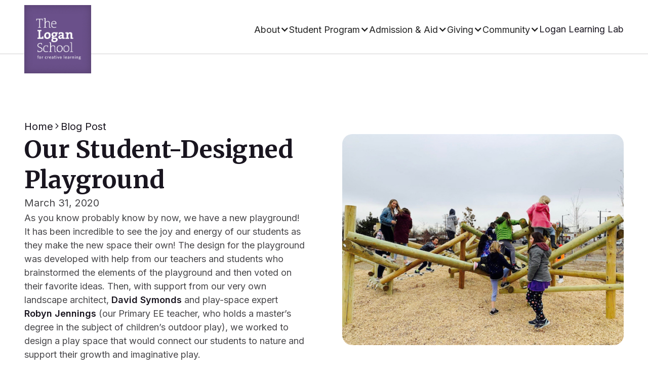

--- FILE ---
content_type: text/html; charset=utf-8
request_url: https://www.theloganschool.org/post/new-playground
body_size: 7987
content:
<!DOCTYPE html><!-- This site was created in Webflow. https://webflow.com --><!-- Last Published: Thu Jan 29 2026 18:33:53 GMT+0000 (Coordinated Universal Time) --><html data-wf-domain="www.theloganschool.org" data-wf-page="5db0f5f2083f4b4dd89e1258" data-wf-site="5db0f5f2083f4b3a979e124d" lang="en" data-wf-collection="5db0f5f2083f4bd2b59e1265" data-wf-item-slug="new-playground"><head><meta charset="utf-8"/><title>Logan School Blog : New Playground</title><meta content="Thank you to our students, for conceiving of the playground elements and to our donors, for helping us realize this dream." name="description"/><meta content="Logan School Blog : New Playground" property="og:title"/><meta content="Thank you to our students, for conceiving of the playground elements and to our donors, for helping us realize this dream." property="og:description"/><meta content="Logan School Blog : New Playground" property="twitter:title"/><meta content="Thank you to our students, for conceiving of the playground elements and to our donors, for helping us realize this dream." property="twitter:description"/><meta property="og:type" content="website"/><meta content="summary_large_image" name="twitter:card"/><meta content="width=device-width, initial-scale=1" name="viewport"/><meta content="8OXXj7WVc4FwxXp_TpCmrqFxluZeGQ67eh1jfnz9IyY" name="google-site-verification"/><meta content="Webflow" name="generator"/><link href="https://cdn.prod.website-files.com/5db0f5f2083f4b3a979e124d/css/theloganschool.webflow.shared.cd6102f81.min.css" rel="stylesheet" type="text/css" integrity="sha384-zWEC+B5SNX31UABRAr4aTywdB77KFeAT7TGHes57mMDMPESMQdm3wwI4jjWV2Jzm" crossorigin="anonymous"/><link href="https://fonts.googleapis.com" rel="preconnect"/><link href="https://fonts.gstatic.com" rel="preconnect" crossorigin="anonymous"/><script src="https://ajax.googleapis.com/ajax/libs/webfont/1.6.26/webfont.js" type="text/javascript"></script><script type="text/javascript">WebFont.load({  google: {    families: ["Open Sans:300,300italic,400,400italic,600,600italic,700,700italic,800,800italic","Merriweather:300,300italic,400,400italic,700,700italic,900,900italic","Roboto Slab:regular,500,600,700,800,900","Inter:100,200,300,regular,500,600,700,800,900"]  }});</script><script type="text/javascript">!function(o,c){var n=c.documentElement,t=" w-mod-";n.className+=t+"js",("ontouchstart"in o||o.DocumentTouch&&c instanceof DocumentTouch)&&(n.className+=t+"touch")}(window,document);</script><link href="https://cdn.prod.website-files.com/5db0f5f2083f4b3a979e124d/5df04be2c2f6edb33235cddc_Logan-favicon.png" rel="shortcut icon" type="image/x-icon"/><link href="https://cdn.prod.website-files.com/5db0f5f2083f4b3a979e124d/5df04be95613ce886e56897d_Logan-Webclip.png" rel="apple-touch-icon"/><script async="" src="https://www.googletagmanager.com/gtag/js?id=UA-174230736-1"></script><script type="text/javascript">window.dataLayer = window.dataLayer || [];function gtag(){dataLayer.push(arguments);}gtag('js', new Date());gtag('config', 'UA-174230736-1', {'anonymize_ip': true});</script><script async="" src="https://www.googletagmanager.com/gtag/js?id=G-4JRC6LHPG8"></script><script type="text/javascript">window.dataLayer = window.dataLayer || [];function gtag(){dataLayer.push(arguments);}gtag('set', 'developer_id.dZGVlNj', true);gtag('js', new Date());gtag('config', 'G-4JRC6LHPG8');</script><script src="https://www.google.com/recaptcha/api.js" type="text/javascript"></script><style>
  
.w-lightbox-figure { padding: 0; letter-spacing: .05em; font-weight: bold;}
.figcaption {opacity: 1;}
.inline-block.through:before {content:"—"; padding-right: 3px;}
.inline-block.at:before {content:"@"; padding-right: 3px;}
  
  /* Responsive iFrame */

.responsive-iframe-container {
position: relative;
padding-bottom: 56.25%;
padding-top: 30px;
height: 0;
overflow: hidden;
}

.responsive-iframe-container iframe,
.vresponsive-iframe-container object,
.vresponsive-iframe-container embed {
position: absolute;
top: 0;
left: 0;
width: 100%;
height: 100%;
}
</style>
<!-- Skip-to-main script -->

<script>
  $(document).ready(function () {
    $('#skip-link').on('click keydown', function(e) {
      if (e.type === "keydown" && e.which !== 13) {
          return;
      }

      e.preventDefault();
      var target = $('#main');
      target.attr('tabindex', '-1');
      target.focus();
    });
  });
</script>
<!-- Google Tag Manager -->
<script>(function(w,d,s,l,i){w[l]=w[l]||[];w[l].push({'gtm.start':
new Date().getTime(),event:'gtm.js'});var f=d.getElementsByTagName(s)[0],
j=d.createElement(s),dl=l!='dataLayer'?'&l='+l:'';j.async=true;j.src=
'https://www.googletagmanager.com/gtm.js?id='+i+dl;f.parentNode.insertBefore(j,f);
})(window,document,'script','dataLayer','GTM-NWZ9G2Q5');</script>
<!-- End Google Tag Manager --></head><body><div class="page-wrapper"><div class="header"><div data-animation="over-right" data-collapse="medium" data-duration="400" data-easing="ease" data-easing2="ease" role="banner" class="nav-main w-nav"><div class="container-main nav-container"><a href="/" class="nav-brand-link w-nav-brand"><img src="https://cdn.prod.website-files.com/5db0f5f2083f4b3a979e124d/5de6c6f9064f1b69ca95f2d7_TLSCL-logo.png" width="132" alt="The Logan School Logo" class="nav-brand-logo"/></a><nav role="navigation" class="navlinks-wrapper-whole w-nav-menu"><div class="nav-links-wrap"><div class="nav-top-links-wrap show-tablet"><div data-hover="false" data-delay="0" class="nav-dropdown w-dropdown"><div class="nav-dd w-dropdown-toggle"><div>About</div><div class="dd-icon w-icon-dropdown-toggle"></div></div><nav class="nav-dd-wrap w-dropdown-list"><div class="nav-dd-link-wrap"><a href="/" class="nav-dd-link w-dropdown-link">Mission &amp; Values</a><a href="/about-logan" class="nav-dd-link w-dropdown-link">About Us</a><a href="/life-after-logan" class="nav-dd-link w-dropdown-link">Life After Logan</a><a href="/blog" class="nav-dd-link w-dropdown-link">Blogs</a><a href="/strategic-plan" class="nav-dd-link w-dropdown-link">Strategic Plan</a><a href="/contact-location" class="nav-dd-link w-dropdown-link">Contact</a><a href="/open-positions" class="nav-dd-link w-dropdown-link">Open Positions</a></div></nav></div><div data-hover="false" data-delay="0" class="nav-dropdown w-dropdown"><div class="nav-dd w-dropdown-toggle"><div>Student Program</div><div class="dd-icon w-icon-dropdown-toggle"></div></div><nav class="nav-dd-wrap w-dropdown-list"><div class="nav-dd-link-wrap"><a href="/student-program/student-program" class="nav-dd-link w-dropdown-link">Student Program</a><a href="/student-program/environmental-education" class="nav-dd-link w-dropdown-link">Environmental Education</a><a href="/student-program/matrix" class="nav-dd-link w-dropdown-link">Matrix</a><a href="/before-after-school" class="nav-dd-link w-dropdown-link">Before &amp; After School</a></div></nav></div><div data-hover="false" data-delay="0" class="nav-dropdown w-dropdown"><div class="nav-dd w-dropdown-toggle"><div>Admission &amp; Aid</div><div class="dd-icon w-icon-dropdown-toggle"></div></div><nav class="nav-dd-wrap w-dropdown-list"><div class="nav-dd-link-wrap"><a href="/admission-aid/admission-aid" class="nav-dd-link w-dropdown-link">Admission Process</a><a href="/admission-aid/financial-aid" class="nav-dd-link w-dropdown-link">Financial Aid</a><a href="/take-a-tour" class="nav-dd-link w-dropdown-link">Take a Tour</a></div></nav></div><div data-hover="false" data-delay="0" class="nav-dropdown w-dropdown"><div class="nav-dd w-dropdown-toggle"><div>Giving</div><div class="dd-icon w-icon-dropdown-toggle"></div></div><nav class="nav-dd-wrap w-dropdown-list"><div class="nav-dd-link-wrap"><a href="/giving/giving-home" class="nav-dd-link w-dropdown-link">Giving</a><a href="https://host.nxt.blackbaud.com/donor-form/?svcid=renxt&amp;formId=846a3cc6-f923-4042-af00-5af1f62ecfa9&amp;envid=p-lyyeRase60CQYxShKpVybg&amp;zone=usa&amp;utm_source=qr_code" target="_blank" class="nav-dd-link w-dropdown-link">Donate Now</a><a href="/giving/logan-fund" class="nav-dd-link w-dropdown-link">The Logan Fund</a><a href="/giving/endowment" class="nav-dd-link w-dropdown-link">Endowment</a><a href="/giving/planned-giving" class="nav-dd-link w-dropdown-link">Planned Giving</a><a href="/giving/more-ways-to-give" class="nav-dd-link w-dropdown-link">More Ways to Give</a><a href="/giving/events" class="nav-dd-link w-dropdown-link">Events</a></div></nav></div><div data-hover="false" data-delay="0" class="nav-dropdown w-dropdown"><div class="nav-dd w-dropdown-toggle"><div>Community</div><div class="dd-icon w-icon-dropdown-toggle"></div></div><nav class="nav-dd-wrap w-dropdown-list"><div class="nav-dd-link-wrap"><a href="/life-after-logan" class="nav-dd-link w-dropdown-link">Life After Logan</a><a href="/for-alumni" class="nav-dd-link w-dropdown-link">Alumni Portal</a><a href="/featured-alumni" class="nav-dd-link w-dropdown-link">Featured Alumni</a><a href="/parent-portal" class="nav-dd-link w-dropdown-link">Parent Portal</a></div></nav></div><a href="/logan-learning-lab" class="navlink">Logan Learning Lab</a></div></div></nav><div class="nav-burger-btn w-nav-button"><div class="nav-burger w-icon-nav-menu"></div></div></div></div></div><section class="hero-section-breadcrumb"><div class="container-main padding-y-medium"><div class="breadcrumb-content-wrap"><div class="breadcrumb-container"><a href="/" class="breadcrumb-link">Home</a><div class="breadcrumb-arrow w-embed"><svg width="15" height="16" viewBox="0 0 15 16" fill="none" xmlns="http://www.w3.org/2000/svg">
<path fill-rule="evenodd" clip-rule="evenodd" d="M8.57436 8.00001L4.30469 3.73034L5.36535 2.66968L10.6957 8.00001L5.36535 13.3303L4.30469 12.2697L8.57436 8.00001Z" fill="currentColor"/>
</svg></div><a href="#" class="breadcrumb-link">Blog Post</a></div><div class="grid-col2 align-items-start"><div class="flex-col24"><div class="flex-col12"><h1 class="heading-style1">Our Student-Designed Playground</h1><div class="paragraph-large">March 31, 2020</div></div><div class="cms-rich-text w-richtext"><p>As you know probably know by now, we have a new playground! It has been incredible to see the joy and energy of our students as they make the new space their own! The design for the playground was developed with help from our teachers and students who brainstormed the elements of the playground and then voted on their favorite ideas. Then, with support from our very own landscape architect,<strong> David Symonds</strong> and play-space expert <strong>Robyn Jennings </strong>(our Primary EE teacher, who holds a master’s degree in the subject of children’s outdoor play), we worked to design a play space that would connect our students to nature and support their growth and imaginative play.<br/><br/>“Playgrounds with interesting topography like hills or digging pits, offer more cooperative play; there is more dramatic play in which children exercise their language and communication skills. And when children are able to manipulate their environment by moving tree stumps or logs, they encounter safer risks and engage more in problem-solving,” says Robyn.<br/><br/>Communities around the globe have embraced the natural landscape design of play spaces. City planners in Boulder recently engaged area youth for input about how to <a href="https://t.e2ma.net/click/xk215b/hgg19h/hg43ni" target="_blank">reimagine</a> the city’s Central Park. Between 2012 and 2014, &quot;Growing Up Boulder,&quot; worked with 225 Boulder children soliciting input to inspire and contribute to the design. <br/><br/>“There is a new movement in the world of outdoor play environments — a shift back to nature. Instead of filling backyards and playgrounds with traditional metal and plastic equipment, childhood centers across the country are transforming their outdoor landscapes into magical environmental playscapes,” says Rusty Keeler, founder and designer of <a href="https://t.e2ma.net/click/xk215b/hgg19h/x843ni" target="_blank">Planet Earth Playscapes</a>. <br/><br/>Within the walls of Logan, we ask children every day to problem solve, to engage with their peers in meaningful conversations and to take appropriate risks. Now our outdoor space matches the magic that happens within our walls. Keep your eyes out as the field elements are coming soon!<br/><br/>Thank you again to our teachers, students, David, Raul, Robyn and those of you who raised your paddle at our 2019 Auction to support this monumental effort! We couldn&#x27;t have done it without you!</p><figure class="w-richtext-align-normal w-richtext-figure-type-image"><div><img src="https://cdn.prod.website-files.com/5db0f5f2083f4b65659e1264/5f25cb51d59a94229efa1f10_IMG_0865.JPG" alt=""/></div></figure></div></div><img id="w-node-_471522c4-92bd-6fa5-2b80-d40f08b249fa-d89e1258" alt="" src="https://cdn.prod.website-files.com/5db0f5f2083f4b65659e1264/5e838dda901285db12a784ad_IMG_9881.jpg" class="bt-hero-image"/></div></div></div></section><div class="section-default bg-offwhite margin-top"><div class="container-main"><div class="content-wrap40"><h2 class="heading-style2">Read more Blogs</h2><div class="w-dyn-list"><div role="list" class="featured-resrouces-grid w-dyn-items"><div role="listitem" class="w-dyn-item"><a href="/post/2026-2027-calendar" class="resources-card h100 w-inline-block"><img alt="Screenshot of the header of the new site" src="https://cdn.prod.website-files.com/5db0f5f2083f4b65659e1264/6973a3ea536eeb9b4840dfdf_Screenshot%202026-01-23%20at%209.37.53%E2%80%AFAM.png" sizes="100vw" srcset="https://cdn.prod.website-files.com/5db0f5f2083f4b65659e1264/6973a3ea536eeb9b4840dfdf_Screenshot%202026-01-23%20at%209.37.53%E2%80%AFAM-p-500.png 500w, https://cdn.prod.website-files.com/5db0f5f2083f4b65659e1264/6973a3ea536eeb9b4840dfdf_Screenshot%202026-01-23%20at%209.37.53%E2%80%AFAM.png 716w" class="featured-resource-img"/><div class="flex-col16"><div class="flex-col12"><div class="heading-style6">2026-2027 Calendar</div><div class="paragraph-small">All the major dates and events for next year in one place!</div></div><div class="card-read-more-wrap"><div class="card-read-more">Read Now</div><div class="card-arrow-icon w-embed"><svg width="auto" height="auto" viewBox="0 0 22 22" fill="none" xmlns="http://www.w3.org/2000/svg">
<path fill-rule="evenodd" clip-rule="evenodd" d="M7.61622 6.14284L15.8569 6.14284L15.8569 14.3835L14.1069 14.3835L14.1069 9.13028L6.7618 16.4754L5.52437 15.238L12.8695 7.89284H7.61622L7.61622 6.14284Z" fill="currentColor"/>
</svg></div></div></div></a></div><div role="listitem" class="w-dyn-item"><a href="/post/professional-development" class="resources-card h100 w-inline-block"><img alt="Screenshot of the header of the new site" src="https://cdn.prod.website-files.com/5db0f5f2083f4b65659e1264/68b7660e44d4d580ce9bfdb9_ASLA-logo.jpeg" sizes="100vw" srcset="https://cdn.prod.website-files.com/5db0f5f2083f4b65659e1264/68b7660e44d4d580ce9bfdb9_ASLA-logo-p-500.jpeg 500w, https://cdn.prod.website-files.com/5db0f5f2083f4b65659e1264/68b7660e44d4d580ce9bfdb9_ASLA-logo.jpeg 640w" class="featured-resource-img"/><div class="flex-col16"><div class="flex-col12"><div class="heading-style6">Summer Professional Development </div><div class="paragraph-small">Logan teacher returns from a 3-day immersive workshop in DC with new connections and ideas to inspire student explorations in environmental design.</div></div><div class="card-read-more-wrap"><div class="card-read-more">Read Now</div><div class="card-arrow-icon w-embed"><svg width="auto" height="auto" viewBox="0 0 22 22" fill="none" xmlns="http://www.w3.org/2000/svg">
<path fill-rule="evenodd" clip-rule="evenodd" d="M7.61622 6.14284L15.8569 6.14284L15.8569 14.3835L14.1069 14.3835L14.1069 9.13028L6.7618 16.4754L5.52437 15.238L12.8695 7.89284H7.61622L7.61622 6.14284Z" fill="currentColor"/>
</svg></div></div></div></a></div><div role="listitem" class="w-dyn-item"><a href="/post/community-connections" class="resources-card h100 w-inline-block"><img alt="Screenshot of the header of the new site" src="https://cdn.prod.website-files.com/5db0f5f2083f4b65659e1264/68124a92d2923ef253b56dc6_IMG_1806%202.jpeg" sizes="100vw" srcset="https://cdn.prod.website-files.com/5db0f5f2083f4b65659e1264/68124a92d2923ef253b56dc6_IMG_1806%202-p-500.jpeg 500w, https://cdn.prod.website-files.com/5db0f5f2083f4b65659e1264/68124a92d2923ef253b56dc6_IMG_1806%202.jpeg 640w" class="featured-resource-img"/><div class="flex-col16"><div class="flex-col12"><div class="heading-style6">Community Connections</div><div class="paragraph-small">Logan explored what it means to channel their energy toward meaningful community impact during a morning of hands-on service at WeeCycle.</div></div><div class="card-read-more-wrap"><div class="card-read-more">Read Now</div><div class="card-arrow-icon w-embed"><svg width="auto" height="auto" viewBox="0 0 22 22" fill="none" xmlns="http://www.w3.org/2000/svg">
<path fill-rule="evenodd" clip-rule="evenodd" d="M7.61622 6.14284L15.8569 6.14284L15.8569 14.3835L14.1069 14.3835L14.1069 9.13028L6.7618 16.4754L5.52437 15.238L12.8695 7.89284H7.61622L7.61622 6.14284Z" fill="currentColor"/>
</svg></div></div></div></a></div></div></div><div class="btn-center-wrapper margin-top8"><a href="/blog" class="button sm-w100 w-button">See all past and present blog posts</a></div></div></div></div><div class="footer-group"><div class="footer"><div class="container-main"><div class="content-wrap64"><div class="footer-top"><a href="#" class="footer-brand-link w-inline-block"><img src="https://cdn.prod.website-files.com/5db0f5f2083f4b3a979e124d/66b6eda223e259c31e068e9b_brand%20logo.jpg" loading="lazy" alt="" class="footer-logo"/></a><div class="ft-social-wrap"><div class="flex-col20"><div class="flex-col10"><p class="paragraph-normal text-color-white">Accredited by:</p><div class="footer-logo-wrap"><a href="https://www.acischools.org/accreditation" target="_blank" class="footer-logo-link w-inline-block"><img src="https://cdn.prod.website-files.com/5db0f5f2083f4b3a979e124d/5e53f984ab798414d24b371e_ACIS.png" loading="lazy" alt="ACIS Logo" class="footer-logo-accrediated"/></a><a href="https://www.nais.org/about/vision-mission-values/" target="_blank" class="footer-logo-link w-inline-block"><img src="https://cdn.prod.website-files.com/5db0f5f2083f4b3a979e124d/66edba887e4b203642ea09c6_nais%20logo%20footer.jpg" loading="lazy" sizes="(max-width: 3000px) 100vw, 3000px" srcset="https://cdn.prod.website-files.com/5db0f5f2083f4b3a979e124d/66edba887e4b203642ea09c6_nais%20logo%20footer-p-500.jpg 500w, https://cdn.prod.website-files.com/5db0f5f2083f4b3a979e124d/66edba887e4b203642ea09c6_nais%20logo%20footer-p-800.jpg 800w, https://cdn.prod.website-files.com/5db0f5f2083f4b3a979e124d/66edba887e4b203642ea09c6_nais%20logo%20footer-p-1080.jpg 1080w, https://cdn.prod.website-files.com/5db0f5f2083f4b3a979e124d/66edba887e4b203642ea09c6_nais%20logo%20footer-p-1600.jpg 1600w, https://cdn.prod.website-files.com/5db0f5f2083f4b3a979e124d/66edba887e4b203642ea09c6_nais%20logo%20footer-p-2000.jpg 2000w, https://cdn.prod.website-files.com/5db0f5f2083f4b3a979e124d/66edba887e4b203642ea09c6_nais%20logo%20footer-p-2600.jpg 2600w, https://cdn.prod.website-files.com/5db0f5f2083f4b3a979e124d/66edba887e4b203642ea09c6_nais%20logo%20footer.jpg 3000w" alt="" class="footer-logo-accrediated"/></a></div></div><div class="flex-col10"><p class="paragraph-normal text-color-white">Proud member of:</p><div class="footer-logo-wrap"><a href="https://www.aisgs.org/" target="_blank" class="footer-logo-link w-inline-block"><img src="https://cdn.prod.website-files.com/5db0f5f2083f4b3a979e124d/67b37e72e5996640f0087465_aisgs.jpg" loading="lazy" alt="" class="footer-logo-accrediated"/></a><a href="#" target="_blank" class="footer-logo-link w-inline-block"><img src="https://cdn.prod.website-files.com/5db0f5f2083f4b3a979e124d/688cff8e56e9016fddfc21ae_CDN.jpg" loading="lazy" alt="" class="footer-logo-accrediated"/></a></div></div></div><div class="flex-col10"><p class="paragraph-normal text-color-white">Follow us at:</p><div class="footer-social-wrap"><a href="https://www.facebook.com/theloganschooldenver/" target="_blank" class="footer-social-link w-inline-block"><img src="https://cdn.prod.website-files.com/5db0f5f2083f4b3a979e124d/66b7067c6c669c1df968db9a_facebook.svg" loading="lazy" alt="" class="footer-social-icon"/></a><a href="https://www.instagram.com/theloganschooldenver/" target="_blank" class="footer-social-link w-inline-block"><img src="https://cdn.prod.website-files.com/5db0f5f2083f4b3a979e124d/66b7067c26c580d8b83d77cf_instagram.svg" loading="lazy" alt="" class="footer-social-icon"/></a><a href="https://www.linkedin.com/company/theloganschooldenver" target="_blank" class="footer-social-link w-inline-block"><img src="https://cdn.prod.website-files.com/5db0f5f2083f4b3a979e124d/67d0ef03658426dcd2982b5b_linkedin.svg" loading="lazy" alt="" class="footer-social-icon"/></a><a href="/contact-location/" class="footer-social-link w-inline-block"><img src="https://cdn.prod.website-files.com/5db0f5f2083f4b3a979e124d/66b7067c42a15fc71d03d37b_mail.svg" loading="lazy" alt="" class="footer-social-icon"/></a></div></div></div></div><div class="footer-line"></div><div class="footer-link-block"><div class="footer-link-group-new"><h4 class="heading-style6 text-color-white">About</h4><div class="footer-link-list-new"><a href="/" class="footer-lilnk">Mission &amp; Values</a><a href="/about-logan" class="footer-lilnk">About Us</a><a href="/life-after-logan" class="footer-lilnk">Life After Logan</a><a href="/blog" class="footer-lilnk">Blogs</a><a href="/strategic-plan" class="footer-lilnk">Strategic Plan</a><a href="/contact-location" class="footer-lilnk">Contact</a><a href="/open-positions" class="footer-lilnk">Open Positions</a></div></div><div class="footer-link-group-new"><h4 class="heading-style6 text-color-white">Student Program</h4><div class="footer-link-list-new"><a href="/student-program/student-program" class="footer-lilnk">Student Program</a><a href="/student-program/environmental-education" class="footer-lilnk">Environmental Education</a><a href="/student-program/matrix" class="footer-lilnk">Matrix</a><a href="/before-after-school" class="footer-lilnk">Before &amp; After School</a></div></div><div class="footer-link-group-new"><h4 class="heading-style6 text-color-white">Admission &amp; Aid</h4><div class="footer-link-list-new"><a href="/admission-aid/admission-aid" class="footer-lilnk">Admission Process</a><a href="/admission-aid/financial-aid" class="footer-lilnk">Financial Aid</a><a href="/take-a-tour" class="footer-lilnk">Take a Tour</a></div></div><div class="footer-link-group-new"><h4 class="heading-style6 text-color-white">Giving</h4><div class="footer-link-list-new"><a href="/giving/giving-home" class="footer-lilnk">Giving</a><a href="https://host.nxt.blackbaud.com/donor-form/?svcid=renxt&amp;formId=846a3cc6-f923-4042-af00-5af1f62ecfa9&amp;envid=p-lyyeRase60CQYxShKpVybg&amp;zone=usa&amp;utm_source=qr_code" target="_blank" class="footer-lilnk">Donate Now</a><a href="/life-after-logan" class="footer-lilnk">The Logan Fund</a><a href="/giving/endowment" class="footer-lilnk">Endowment</a><a href="/giving/planned-giving" class="footer-lilnk">Planned Giving</a><a href="/giving/more-ways-to-give" class="footer-lilnk">More Ways to Give</a><a href="/giving/events" class="footer-lilnk">Events</a></div></div><div class="footer-link-group-new"><h4 class="heading-style6 text-color-white">Community</h4><div class="footer-link-list-new"><a href="/life-after-logan" class="footer-lilnk">Life After Logan</a><a href="/for-alumni" class="footer-lilnk">Alumni Portal</a><a href="/featured-alumni" class="footer-lilnk">Featured Alumni</a><a href="/parent-portal" class="footer-lilnk">Parent Portal</a></div></div><div class="footer-link-group-new"><a href="/logan-learning-lab" class="heading-style6 text-color-white is-link">Logan Learning Lab</a></div></div><div class="footer-line"></div><div class="footer-btm-wrapper"><div class="footer-copyright-wrap"><p class="paragraph-normal text-color-white">©Copyright 2024, The Logan School for Creative Learning | 1005 Yosemite Street, Denver, CO 80230, <a href="tel:303-340-2444" class="copyright-inline-link">303-340-2444</a></p></div></div></div></div></div></div></div><script src="https://d3e54v103j8qbb.cloudfront.net/js/jquery-3.5.1.min.dc5e7f18c8.js?site=5db0f5f2083f4b3a979e124d" type="text/javascript" integrity="sha256-9/aliU8dGd2tb6OSsuzixeV4y/faTqgFtohetphbbj0=" crossorigin="anonymous"></script><script src="https://cdn.prod.website-files.com/5db0f5f2083f4b3a979e124d/js/webflow.schunk.36b8fb49256177c8.js" type="text/javascript" integrity="sha384-4abIlA5/v7XaW1HMXKBgnUuhnjBYJ/Z9C1OSg4OhmVw9O3QeHJ/qJqFBERCDPv7G" crossorigin="anonymous"></script><script src="https://cdn.prod.website-files.com/5db0f5f2083f4b3a979e124d/js/webflow.schunk.3d0da81118cbeca5.js" type="text/javascript" integrity="sha384-XS/bkmZjPx3vZyaaLHCxw6YPd17ai78hpYhzf5UvyX6vq7rq/2+gxN13m8lkZ3h1" crossorigin="anonymous"></script><script src="https://cdn.prod.website-files.com/5db0f5f2083f4b3a979e124d/js/webflow.88c87e81.510864f08380b0d1.js" type="text/javascript" integrity="sha384-5c+QuBOdM/n9wQTy34EWy3sh3gt0O4DT3LFMWLx7pO+yG6jfQCq8b97UeeehTM4k" crossorigin="anonymous"></script><script>
// Detecting if it is an iOS device, true/false
  var iOS = !!navigator.platform && /iPad|iPhone|iPod/.test(navigator.platform); 

  $(document).ready(function(){ 
    // Defining that "overlay" is the element that has a changing display value
    var overlay = document.querySelector('.w-nav-overlay');

    // Creating our mutation observer, which we attach to overlay later
    var observer = new MutationObserver(function(mutations) {
      mutations.forEach(function(mutationRecord) {

        // Checking if it's the style attribute got changed and if display value now set to 'none'?
        if( mutationRecord.attributeName === 'style' && window.getComputedStyle(overlay).getPropertyValue('display') !== 'none'){

          //Overlay's  display value is no longer 'none', now changing the "body" styles:
          if (iOS) { 
            // for iOS devices:
            var x = $(window).scrollTop().toFixed()
            

            $('body').css({'overflow': 'hidden',
                           'position': 'fixed',
                           'top' : '-' + x + 'px',
                           'width': '100vw'});
          }
          // for all other devices:
          $('body').css('overflow', 'hidden');  
        } 
         //Overlay's  display value back to 'none' , now changing the "body" styles again:
         else {
               if (iOS) {
               //  for iOS devices:
                  var t = $('body').css('top').replace('-','').replace('px','')
                  $('body').css({'overflow': 'auto',
                                 'position': '',
                                 'width': '100vw'});
                  $('body').animate({scrollTop:t}, 0);
               }
              // for all other devices:
              $('body').css('overflow', '');

        }

      });    
    });
    // Attach the mutation observer to overlay, and only when attribute values change
    observer.observe(overlay, { attributes : true, attributeFilter : ['style']});

  });

</script>
</body></html>

--- FILE ---
content_type: text/css
request_url: https://cdn.prod.website-files.com/5db0f5f2083f4b3a979e124d/css/theloganschool.webflow.shared.cd6102f81.min.css
body_size: 33555
content:
html{-webkit-text-size-adjust:100%;-ms-text-size-adjust:100%;font-family:sans-serif}body{margin:0}article,aside,details,figcaption,figure,footer,header,hgroup,main,menu,nav,section,summary{display:block}audio,canvas,progress,video{vertical-align:baseline;display:inline-block}audio:not([controls]){height:0;display:none}[hidden],template{display:none}a{background-color:#0000}a:active,a:hover{outline:0}abbr[title]{border-bottom:1px dotted}b,strong{font-weight:700}dfn{font-style:italic}h1{margin:.67em 0;font-size:2em}mark{color:#000;background:#ff0}small{font-size:80%}sub,sup{vertical-align:baseline;font-size:75%;line-height:0;position:relative}sup{top:-.5em}sub{bottom:-.25em}img{border:0}svg:not(:root){overflow:hidden}hr{box-sizing:content-box;height:0}pre{overflow:auto}code,kbd,pre,samp{font-family:monospace;font-size:1em}button,input,optgroup,select,textarea{color:inherit;font:inherit;margin:0}button{overflow:visible}button,select{text-transform:none}button,html input[type=button],input[type=reset]{-webkit-appearance:button;cursor:pointer}button[disabled],html input[disabled]{cursor:default}button::-moz-focus-inner,input::-moz-focus-inner{border:0;padding:0}input{line-height:normal}input[type=checkbox],input[type=radio]{box-sizing:border-box;padding:0}input[type=number]::-webkit-inner-spin-button,input[type=number]::-webkit-outer-spin-button{height:auto}input[type=search]{-webkit-appearance:none}input[type=search]::-webkit-search-cancel-button,input[type=search]::-webkit-search-decoration{-webkit-appearance:none}legend{border:0;padding:0}textarea{overflow:auto}optgroup{font-weight:700}table{border-collapse:collapse;border-spacing:0}td,th{padding:0}@font-face{font-family:webflow-icons;src:url([data-uri])format("truetype");font-weight:400;font-style:normal}[class^=w-icon-],[class*=\ w-icon-]{speak:none;font-variant:normal;text-transform:none;-webkit-font-smoothing:antialiased;-moz-osx-font-smoothing:grayscale;font-style:normal;font-weight:400;line-height:1;font-family:webflow-icons!important}.w-icon-slider-right:before{content:""}.w-icon-slider-left:before{content:""}.w-icon-nav-menu:before{content:""}.w-icon-arrow-down:before,.w-icon-dropdown-toggle:before{content:""}.w-icon-file-upload-remove:before{content:""}.w-icon-file-upload-icon:before{content:""}*{box-sizing:border-box}html{height:100%}body{color:#333;background-color:#fff;min-height:100%;margin:0;font-family:Arial,sans-serif;font-size:14px;line-height:20px}img{vertical-align:middle;max-width:100%;display:inline-block}html.w-mod-touch *{background-attachment:scroll!important}.w-block{display:block}.w-inline-block{max-width:100%;display:inline-block}.w-clearfix:before,.w-clearfix:after{content:" ";grid-area:1/1/2/2;display:table}.w-clearfix:after{clear:both}.w-hidden{display:none}.w-button{color:#fff;line-height:inherit;cursor:pointer;background-color:#3898ec;border:0;border-radius:0;padding:9px 15px;text-decoration:none;display:inline-block}input.w-button{-webkit-appearance:button}html[data-w-dynpage] [data-w-cloak]{color:#0000!important}.w-code-block{margin:unset}pre.w-code-block code{all:inherit}.w-optimization{display:contents}.w-webflow-badge,.w-webflow-badge>img{box-sizing:unset;width:unset;height:unset;max-height:unset;max-width:unset;min-height:unset;min-width:unset;margin:unset;padding:unset;float:unset;clear:unset;border:unset;border-radius:unset;background:unset;background-image:unset;background-position:unset;background-size:unset;background-repeat:unset;background-origin:unset;background-clip:unset;background-attachment:unset;background-color:unset;box-shadow:unset;transform:unset;direction:unset;font-family:unset;font-weight:unset;color:unset;font-size:unset;line-height:unset;font-style:unset;font-variant:unset;text-align:unset;letter-spacing:unset;-webkit-text-decoration:unset;text-decoration:unset;text-indent:unset;text-transform:unset;list-style-type:unset;text-shadow:unset;vertical-align:unset;cursor:unset;white-space:unset;word-break:unset;word-spacing:unset;word-wrap:unset;transition:unset}.w-webflow-badge{white-space:nowrap;cursor:pointer;box-shadow:0 0 0 1px #0000001a,0 1px 3px #0000001a;visibility:visible!important;opacity:1!important;z-index:2147483647!important;color:#aaadb0!important;overflow:unset!important;background-color:#fff!important;border-radius:3px!important;width:auto!important;height:auto!important;margin:0!important;padding:6px!important;font-size:12px!important;line-height:14px!important;text-decoration:none!important;display:inline-block!important;position:fixed!important;inset:auto 12px 12px auto!important;transform:none!important}.w-webflow-badge>img{position:unset;visibility:unset!important;opacity:1!important;vertical-align:middle!important;display:inline-block!important}h1,h2,h3,h4,h5,h6{margin-bottom:10px;font-weight:700}h1{margin-top:20px;font-size:38px;line-height:44px}h2{margin-top:20px;font-size:32px;line-height:36px}h3{margin-top:20px;font-size:24px;line-height:30px}h4{margin-top:10px;font-size:18px;line-height:24px}h5{margin-top:10px;font-size:14px;line-height:20px}h6{margin-top:10px;font-size:12px;line-height:18px}p{margin-top:0;margin-bottom:10px}blockquote{border-left:5px solid #e2e2e2;margin:0 0 10px;padding:10px 20px;font-size:18px;line-height:22px}figure{margin:0 0 10px}figcaption{text-align:center;margin-top:5px}ul,ol{margin-top:0;margin-bottom:10px;padding-left:40px}.w-list-unstyled{padding-left:0;list-style:none}.w-embed:before,.w-embed:after{content:" ";grid-area:1/1/2/2;display:table}.w-embed:after{clear:both}.w-video{width:100%;padding:0;position:relative}.w-video iframe,.w-video object,.w-video embed{border:none;width:100%;height:100%;position:absolute;top:0;left:0}fieldset{border:0;margin:0;padding:0}button,[type=button],[type=reset]{cursor:pointer;-webkit-appearance:button;border:0}.w-form{margin:0 0 15px}.w-form-done{text-align:center;background-color:#ddd;padding:20px;display:none}.w-form-fail{background-color:#ffdede;margin-top:10px;padding:10px;display:none}label{margin-bottom:5px;font-weight:700;display:block}.w-input,.w-select{color:#333;vertical-align:middle;background-color:#fff;border:1px solid #ccc;width:100%;height:38px;margin-bottom:10px;padding:8px 12px;font-size:14px;line-height:1.42857;display:block}.w-input::placeholder,.w-select::placeholder{color:#999}.w-input:focus,.w-select:focus{border-color:#3898ec;outline:0}.w-input[disabled],.w-select[disabled],.w-input[readonly],.w-select[readonly],fieldset[disabled] .w-input,fieldset[disabled] .w-select{cursor:not-allowed}.w-input[disabled]:not(.w-input-disabled),.w-select[disabled]:not(.w-input-disabled),.w-input[readonly],.w-select[readonly],fieldset[disabled]:not(.w-input-disabled) .w-input,fieldset[disabled]:not(.w-input-disabled) .w-select{background-color:#eee}textarea.w-input,textarea.w-select{height:auto}.w-select{background-color:#f3f3f3}.w-select[multiple]{height:auto}.w-form-label{cursor:pointer;margin-bottom:0;font-weight:400;display:inline-block}.w-radio{margin-bottom:5px;padding-left:20px;display:block}.w-radio:before,.w-radio:after{content:" ";grid-area:1/1/2/2;display:table}.w-radio:after{clear:both}.w-radio-input{float:left;margin:3px 0 0 -20px;line-height:normal}.w-file-upload{margin-bottom:10px;display:block}.w-file-upload-input{opacity:0;z-index:-100;width:.1px;height:.1px;position:absolute;overflow:hidden}.w-file-upload-default,.w-file-upload-uploading,.w-file-upload-success{color:#333;display:inline-block}.w-file-upload-error{margin-top:10px;display:block}.w-file-upload-default.w-hidden,.w-file-upload-uploading.w-hidden,.w-file-upload-error.w-hidden,.w-file-upload-success.w-hidden{display:none}.w-file-upload-uploading-btn{cursor:pointer;background-color:#fafafa;border:1px solid #ccc;margin:0;padding:8px 12px;font-size:14px;font-weight:400;display:flex}.w-file-upload-file{background-color:#fafafa;border:1px solid #ccc;flex-grow:1;justify-content:space-between;margin:0;padding:8px 9px 8px 11px;display:flex}.w-file-upload-file-name{font-size:14px;font-weight:400;display:block}.w-file-remove-link{cursor:pointer;width:auto;height:auto;margin-top:3px;margin-left:10px;padding:3px;display:block}.w-icon-file-upload-remove{margin:auto;font-size:10px}.w-file-upload-error-msg{color:#ea384c;padding:2px 0;display:inline-block}.w-file-upload-info{padding:0 12px;line-height:38px;display:inline-block}.w-file-upload-label{cursor:pointer;background-color:#fafafa;border:1px solid #ccc;margin:0;padding:8px 12px;font-size:14px;font-weight:400;display:inline-block}.w-icon-file-upload-icon,.w-icon-file-upload-uploading{width:20px;margin-right:8px;display:inline-block}.w-icon-file-upload-uploading{height:20px}.w-container{max-width:940px;margin-left:auto;margin-right:auto}.w-container:before,.w-container:after{content:" ";grid-area:1/1/2/2;display:table}.w-container:after{clear:both}.w-container .w-row{margin-left:-10px;margin-right:-10px}.w-row:before,.w-row:after{content:" ";grid-area:1/1/2/2;display:table}.w-row:after{clear:both}.w-row .w-row{margin-left:0;margin-right:0}.w-col{float:left;width:100%;min-height:1px;padding-left:10px;padding-right:10px;position:relative}.w-col .w-col{padding-left:0;padding-right:0}.w-col-1{width:8.33333%}.w-col-2{width:16.6667%}.w-col-3{width:25%}.w-col-4{width:33.3333%}.w-col-5{width:41.6667%}.w-col-6{width:50%}.w-col-7{width:58.3333%}.w-col-8{width:66.6667%}.w-col-9{width:75%}.w-col-10{width:83.3333%}.w-col-11{width:91.6667%}.w-col-12{width:100%}.w-hidden-main{display:none!important}@media screen and (max-width:991px){.w-container{max-width:728px}.w-hidden-main{display:inherit!important}.w-hidden-medium{display:none!important}.w-col-medium-1{width:8.33333%}.w-col-medium-2{width:16.6667%}.w-col-medium-3{width:25%}.w-col-medium-4{width:33.3333%}.w-col-medium-5{width:41.6667%}.w-col-medium-6{width:50%}.w-col-medium-7{width:58.3333%}.w-col-medium-8{width:66.6667%}.w-col-medium-9{width:75%}.w-col-medium-10{width:83.3333%}.w-col-medium-11{width:91.6667%}.w-col-medium-12{width:100%}.w-col-stack{width:100%;left:auto;right:auto}}@media screen and (max-width:767px){.w-hidden-main,.w-hidden-medium{display:inherit!important}.w-hidden-small{display:none!important}.w-row,.w-container .w-row{margin-left:0;margin-right:0}.w-col{width:100%;left:auto;right:auto}.w-col-small-1{width:8.33333%}.w-col-small-2{width:16.6667%}.w-col-small-3{width:25%}.w-col-small-4{width:33.3333%}.w-col-small-5{width:41.6667%}.w-col-small-6{width:50%}.w-col-small-7{width:58.3333%}.w-col-small-8{width:66.6667%}.w-col-small-9{width:75%}.w-col-small-10{width:83.3333%}.w-col-small-11{width:91.6667%}.w-col-small-12{width:100%}}@media screen and (max-width:479px){.w-container{max-width:none}.w-hidden-main,.w-hidden-medium,.w-hidden-small{display:inherit!important}.w-hidden-tiny{display:none!important}.w-col{width:100%}.w-col-tiny-1{width:8.33333%}.w-col-tiny-2{width:16.6667%}.w-col-tiny-3{width:25%}.w-col-tiny-4{width:33.3333%}.w-col-tiny-5{width:41.6667%}.w-col-tiny-6{width:50%}.w-col-tiny-7{width:58.3333%}.w-col-tiny-8{width:66.6667%}.w-col-tiny-9{width:75%}.w-col-tiny-10{width:83.3333%}.w-col-tiny-11{width:91.6667%}.w-col-tiny-12{width:100%}}.w-widget{position:relative}.w-widget-map{width:100%;height:400px}.w-widget-map label{width:auto;display:inline}.w-widget-map img{max-width:inherit}.w-widget-map .gm-style-iw{text-align:center}.w-widget-map .gm-style-iw>button{display:none!important}.w-widget-twitter{overflow:hidden}.w-widget-twitter-count-shim{vertical-align:top;text-align:center;background:#fff;border:1px solid #758696;border-radius:3px;width:28px;height:20px;display:inline-block;position:relative}.w-widget-twitter-count-shim *{pointer-events:none;-webkit-user-select:none;user-select:none}.w-widget-twitter-count-shim .w-widget-twitter-count-inner{text-align:center;color:#999;font-family:serif;font-size:15px;line-height:12px;position:relative}.w-widget-twitter-count-shim .w-widget-twitter-count-clear{display:block;position:relative}.w-widget-twitter-count-shim.w--large{width:36px;height:28px}.w-widget-twitter-count-shim.w--large .w-widget-twitter-count-inner{font-size:18px;line-height:18px}.w-widget-twitter-count-shim:not(.w--vertical){margin-left:5px;margin-right:8px}.w-widget-twitter-count-shim:not(.w--vertical).w--large{margin-left:6px}.w-widget-twitter-count-shim:not(.w--vertical):before,.w-widget-twitter-count-shim:not(.w--vertical):after{content:" ";pointer-events:none;border:solid #0000;width:0;height:0;position:absolute;top:50%;left:0}.w-widget-twitter-count-shim:not(.w--vertical):before{border-width:4px;border-color:#75869600 #5d6c7b #75869600 #75869600;margin-top:-4px;margin-left:-9px}.w-widget-twitter-count-shim:not(.w--vertical).w--large:before{border-width:5px;margin-top:-5px;margin-left:-10px}.w-widget-twitter-count-shim:not(.w--vertical):after{border-width:4px;border-color:#fff0 #fff #fff0 #fff0;margin-top:-4px;margin-left:-8px}.w-widget-twitter-count-shim:not(.w--vertical).w--large:after{border-width:5px;margin-top:-5px;margin-left:-9px}.w-widget-twitter-count-shim.w--vertical{width:61px;height:33px;margin-bottom:8px}.w-widget-twitter-count-shim.w--vertical:before,.w-widget-twitter-count-shim.w--vertical:after{content:" ";pointer-events:none;border:solid #0000;width:0;height:0;position:absolute;top:100%;left:50%}.w-widget-twitter-count-shim.w--vertical:before{border-width:5px;border-color:#5d6c7b #75869600 #75869600;margin-left:-5px}.w-widget-twitter-count-shim.w--vertical:after{border-width:4px;border-color:#fff #fff0 #fff0;margin-left:-4px}.w-widget-twitter-count-shim.w--vertical .w-widget-twitter-count-inner{font-size:18px;line-height:22px}.w-widget-twitter-count-shim.w--vertical.w--large{width:76px}.w-background-video{color:#fff;height:500px;position:relative;overflow:hidden}.w-background-video>video{object-fit:cover;z-index:-100;background-position:50%;background-size:cover;width:100%;height:100%;margin:auto;position:absolute;inset:-100%}.w-background-video>video::-webkit-media-controls-start-playback-button{-webkit-appearance:none;display:none!important}.w-background-video--control{background-color:#0000;padding:0;position:absolute;bottom:1em;right:1em}.w-background-video--control>[hidden]{display:none!important}.w-slider{text-align:center;clear:both;-webkit-tap-highlight-color:#0000;tap-highlight-color:#0000;background:#ddd;height:300px;position:relative}.w-slider-mask{z-index:1;white-space:nowrap;height:100%;display:block;position:relative;left:0;right:0;overflow:hidden}.w-slide{vertical-align:top;white-space:normal;text-align:left;width:100%;height:100%;display:inline-block;position:relative}.w-slider-nav{z-index:2;text-align:center;-webkit-tap-highlight-color:#0000;tap-highlight-color:#0000;height:40px;margin:auto;padding-top:10px;position:absolute;inset:auto 0 0}.w-slider-nav.w-round>div{border-radius:100%}.w-slider-nav.w-num>div{font-size:inherit;line-height:inherit;width:auto;height:auto;padding:.2em .5em}.w-slider-nav.w-shadow>div{box-shadow:0 0 3px #3336}.w-slider-nav-invert{color:#fff}.w-slider-nav-invert>div{background-color:#2226}.w-slider-nav-invert>div.w-active{background-color:#222}.w-slider-dot{cursor:pointer;background-color:#fff6;width:1em;height:1em;margin:0 3px .5em;transition:background-color .1s,color .1s;display:inline-block;position:relative}.w-slider-dot.w-active{background-color:#fff}.w-slider-dot:focus{outline:none;box-shadow:0 0 0 2px #fff}.w-slider-dot:focus.w-active{box-shadow:none}.w-slider-arrow-left,.w-slider-arrow-right{cursor:pointer;color:#fff;-webkit-tap-highlight-color:#0000;tap-highlight-color:#0000;-webkit-user-select:none;user-select:none;width:80px;margin:auto;font-size:40px;position:absolute;inset:0;overflow:hidden}.w-slider-arrow-left [class^=w-icon-],.w-slider-arrow-right [class^=w-icon-],.w-slider-arrow-left [class*=\ w-icon-],.w-slider-arrow-right [class*=\ w-icon-]{position:absolute}.w-slider-arrow-left:focus,.w-slider-arrow-right:focus{outline:0}.w-slider-arrow-left{z-index:3;right:auto}.w-slider-arrow-right{z-index:4;left:auto}.w-icon-slider-left,.w-icon-slider-right{width:1em;height:1em;margin:auto;inset:0}.w-slider-aria-label{clip:rect(0 0 0 0);border:0;width:1px;height:1px;margin:-1px;padding:0;position:absolute;overflow:hidden}.w-slider-force-show{display:block!important}.w-dropdown{text-align:left;z-index:900;margin-left:auto;margin-right:auto;display:inline-block;position:relative}.w-dropdown-btn,.w-dropdown-toggle,.w-dropdown-link{vertical-align:top;color:#222;text-align:left;white-space:nowrap;margin-left:auto;margin-right:auto;padding:20px;text-decoration:none;position:relative}.w-dropdown-toggle{-webkit-user-select:none;user-select:none;cursor:pointer;padding-right:40px;display:inline-block}.w-dropdown-toggle:focus{outline:0}.w-icon-dropdown-toggle{width:1em;height:1em;margin:auto 20px auto auto;position:absolute;top:0;bottom:0;right:0}.w-dropdown-list{background:#ddd;min-width:100%;display:none;position:absolute}.w-dropdown-list.w--open{display:block}.w-dropdown-link{color:#222;padding:10px 20px;display:block}.w-dropdown-link.w--current{color:#0082f3}.w-dropdown-link:focus{outline:0}@media screen and (max-width:767px){.w-nav-brand{padding-left:10px}}.w-lightbox-backdrop{cursor:auto;letter-spacing:normal;text-indent:0;text-shadow:none;text-transform:none;visibility:visible;white-space:normal;word-break:normal;word-spacing:normal;word-wrap:normal;color:#fff;text-align:center;z-index:2000;opacity:0;-webkit-user-select:none;-moz-user-select:none;-webkit-tap-highlight-color:transparent;background:#000000e6;outline:0;font-family:Helvetica Neue,Helvetica,Ubuntu,Segoe UI,Verdana,sans-serif;font-size:17px;font-style:normal;font-weight:300;line-height:1.2;list-style:disc;position:fixed;inset:0;-webkit-transform:translate(0)}.w-lightbox-backdrop,.w-lightbox-container{-webkit-overflow-scrolling:touch;height:100%;overflow:auto}.w-lightbox-content{height:100vh;position:relative;overflow:hidden}.w-lightbox-view{opacity:0;width:100vw;height:100vh;position:absolute}.w-lightbox-view:before{content:"";height:100vh}.w-lightbox-group,.w-lightbox-group .w-lightbox-view,.w-lightbox-group .w-lightbox-view:before{height:86vh}.w-lightbox-frame,.w-lightbox-view:before{vertical-align:middle;display:inline-block}.w-lightbox-figure{margin:0;position:relative}.w-lightbox-group .w-lightbox-figure{cursor:pointer}.w-lightbox-img{width:auto;max-width:none;height:auto}.w-lightbox-image{float:none;max-width:100vw;max-height:100vh;display:block}.w-lightbox-group .w-lightbox-image{max-height:86vh}.w-lightbox-caption{text-align:left;text-overflow:ellipsis;white-space:nowrap;background:#0006;padding:.5em 1em;position:absolute;bottom:0;left:0;right:0;overflow:hidden}.w-lightbox-embed{width:100%;height:100%;position:absolute;inset:0}.w-lightbox-control{cursor:pointer;background-position:50%;background-repeat:no-repeat;background-size:24px;width:4em;transition:all .3s;position:absolute;top:0}.w-lightbox-left{background-image:url([data-uri]);display:none;bottom:0;left:0}.w-lightbox-right{background-image:url([data-uri]);display:none;bottom:0;right:0}.w-lightbox-close{background-image:url([data-uri]);background-size:18px;height:2.6em;right:0}.w-lightbox-strip{white-space:nowrap;padding:0 1vh;line-height:0;position:absolute;bottom:0;left:0;right:0;overflow:auto hidden}.w-lightbox-item{box-sizing:content-box;cursor:pointer;width:10vh;padding:2vh 1vh;display:inline-block;-webkit-transform:translate(0,0)}.w-lightbox-active{opacity:.3}.w-lightbox-thumbnail{background:#222;height:10vh;position:relative;overflow:hidden}.w-lightbox-thumbnail-image{position:absolute;top:0;left:0}.w-lightbox-thumbnail .w-lightbox-tall{width:100%;top:50%;transform:translateY(-50%)}.w-lightbox-thumbnail .w-lightbox-wide{height:100%;left:50%;transform:translate(-50%)}.w-lightbox-spinner{box-sizing:border-box;border:5px solid #0006;border-radius:50%;width:40px;height:40px;margin-top:-20px;margin-left:-20px;animation:.8s linear infinite spin;position:absolute;top:50%;left:50%}.w-lightbox-spinner:after{content:"";border:3px solid #0000;border-bottom-color:#fff;border-radius:50%;position:absolute;inset:-4px}.w-lightbox-hide{display:none}.w-lightbox-noscroll{overflow:hidden}@media (min-width:768px){.w-lightbox-content{height:96vh;margin-top:2vh}.w-lightbox-view,.w-lightbox-view:before{height:96vh}.w-lightbox-group,.w-lightbox-group .w-lightbox-view,.w-lightbox-group .w-lightbox-view:before{height:84vh}.w-lightbox-image{max-width:96vw;max-height:96vh}.w-lightbox-group .w-lightbox-image{max-width:82.3vw;max-height:84vh}.w-lightbox-left,.w-lightbox-right{opacity:.5;display:block}.w-lightbox-close{opacity:.8}.w-lightbox-control:hover{opacity:1}}.w-lightbox-inactive,.w-lightbox-inactive:hover{opacity:0}.w-richtext:before,.w-richtext:after{content:" ";grid-area:1/1/2/2;display:table}.w-richtext:after{clear:both}.w-richtext[contenteditable=true]:before,.w-richtext[contenteditable=true]:after{white-space:initial}.w-richtext ol,.w-richtext ul{overflow:hidden}.w-richtext .w-richtext-figure-selected.w-richtext-figure-type-video div:after,.w-richtext .w-richtext-figure-selected[data-rt-type=video] div:after,.w-richtext .w-richtext-figure-selected.w-richtext-figure-type-image div,.w-richtext .w-richtext-figure-selected[data-rt-type=image] div{outline:2px solid #2895f7}.w-richtext figure.w-richtext-figure-type-video>div:after,.w-richtext figure[data-rt-type=video]>div:after{content:"";display:none;position:absolute;inset:0}.w-richtext figure{max-width:60%;position:relative}.w-richtext figure>div:before{cursor:default!important}.w-richtext figure img{width:100%}.w-richtext figure figcaption.w-richtext-figcaption-placeholder{opacity:.6}.w-richtext figure div{color:#0000;font-size:0}.w-richtext figure.w-richtext-figure-type-image,.w-richtext figure[data-rt-type=image]{display:table}.w-richtext figure.w-richtext-figure-type-image>div,.w-richtext figure[data-rt-type=image]>div{display:inline-block}.w-richtext figure.w-richtext-figure-type-image>figcaption,.w-richtext figure[data-rt-type=image]>figcaption{caption-side:bottom;display:table-caption}.w-richtext figure.w-richtext-figure-type-video,.w-richtext figure[data-rt-type=video]{width:60%;height:0}.w-richtext figure.w-richtext-figure-type-video iframe,.w-richtext figure[data-rt-type=video] iframe{width:100%;height:100%;position:absolute;top:0;left:0}.w-richtext figure.w-richtext-figure-type-video>div,.w-richtext figure[data-rt-type=video]>div{width:100%}.w-richtext figure.w-richtext-align-center{clear:both;margin-left:auto;margin-right:auto}.w-richtext figure.w-richtext-align-center.w-richtext-figure-type-image>div,.w-richtext figure.w-richtext-align-center[data-rt-type=image]>div{max-width:100%}.w-richtext figure.w-richtext-align-normal{clear:both}.w-richtext figure.w-richtext-align-fullwidth{text-align:center;clear:both;width:100%;max-width:100%;margin-left:auto;margin-right:auto;display:block}.w-richtext figure.w-richtext-align-fullwidth>div{padding-bottom:inherit;display:inline-block}.w-richtext figure.w-richtext-align-fullwidth>figcaption{display:block}.w-richtext figure.w-richtext-align-floatleft{float:left;clear:none;margin-right:15px}.w-richtext figure.w-richtext-align-floatright{float:right;clear:none;margin-left:15px}.w-nav{z-index:1000;background:#ddd;position:relative}.w-nav:before,.w-nav:after{content:" ";grid-area:1/1/2/2;display:table}.w-nav:after{clear:both}.w-nav-brand{float:left;color:#333;text-decoration:none;position:relative}.w-nav-link{vertical-align:top;color:#222;text-align:left;margin-left:auto;margin-right:auto;padding:20px;text-decoration:none;display:inline-block;position:relative}.w-nav-link.w--current{color:#0082f3}.w-nav-menu{float:right;position:relative}[data-nav-menu-open]{text-align:center;background:#c8c8c8;min-width:200px;position:absolute;top:100%;left:0;right:0;overflow:visible;display:block!important}.w--nav-link-open{display:block;position:relative}.w-nav-overlay{width:100%;display:none;position:absolute;top:100%;left:0;right:0;overflow:hidden}.w-nav-overlay [data-nav-menu-open]{top:0}.w-nav[data-animation=over-left] .w-nav-overlay{width:auto}.w-nav[data-animation=over-left] .w-nav-overlay,.w-nav[data-animation=over-left] [data-nav-menu-open]{z-index:1;top:0;right:auto}.w-nav[data-animation=over-right] .w-nav-overlay{width:auto}.w-nav[data-animation=over-right] .w-nav-overlay,.w-nav[data-animation=over-right] [data-nav-menu-open]{z-index:1;top:0;left:auto}.w-nav-button{float:right;cursor:pointer;-webkit-tap-highlight-color:#0000;tap-highlight-color:#0000;-webkit-user-select:none;user-select:none;padding:18px;font-size:24px;display:none;position:relative}.w-nav-button:focus{outline:0}.w-nav-button.w--open{color:#fff;background-color:#c8c8c8}.w-nav[data-collapse=all] .w-nav-menu{display:none}.w-nav[data-collapse=all] .w-nav-button,.w--nav-dropdown-open,.w--nav-dropdown-toggle-open{display:block}.w--nav-dropdown-list-open{position:static}@media screen and (max-width:991px){.w-nav[data-collapse=medium] .w-nav-menu{display:none}.w-nav[data-collapse=medium] .w-nav-button{display:block}}@media screen and (max-width:767px){.w-nav[data-collapse=small] .w-nav-menu{display:none}.w-nav[data-collapse=small] .w-nav-button{display:block}.w-nav-brand{padding-left:10px}}@media screen and (max-width:479px){.w-nav[data-collapse=tiny] .w-nav-menu{display:none}.w-nav[data-collapse=tiny] .w-nav-button{display:block}}.w-tabs{position:relative}.w-tabs:before,.w-tabs:after{content:" ";grid-area:1/1/2/2;display:table}.w-tabs:after{clear:both}.w-tab-menu{position:relative}.w-tab-link{vertical-align:top;text-align:left;cursor:pointer;color:#222;background-color:#ddd;padding:9px 30px;text-decoration:none;display:inline-block;position:relative}.w-tab-link.w--current{background-color:#c8c8c8}.w-tab-link:focus{outline:0}.w-tab-content{display:block;position:relative;overflow:hidden}.w-tab-pane{display:none;position:relative}.w--tab-active{display:block}@media screen and (max-width:479px){.w-tab-link{display:block}}.w-ix-emptyfix:after{content:""}@keyframes spin{0%{transform:rotate(0)}to{transform:rotate(360deg)}}.w-dyn-empty{background-color:#ddd;padding:10px}.w-dyn-hide,.w-dyn-bind-empty,.w-condition-invisible{display:none!important}.wf-layout-layout{display:grid}:root{--gray:#474649;--blue:#5473c3;--white:white;--logan-purple:#6a508b;--dark:#19151f;--orange:#ec9622;--green:#aec037;--red:#ef4435;--off-white:#efefef}.w-layout-hflex{flex-direction:row;align-items:flex-start;display:flex}.w-form-formrecaptcha{margin-bottom:8px}.w-pagination-wrapper{flex-wrap:wrap;justify-content:center;display:flex}.w-pagination-previous,.w-pagination-next{color:#333;background-color:#fafafa;border:1px solid #ccc;border-radius:2px;margin-left:10px;margin-right:10px;padding:9px 20px;font-size:14px;display:block}.w-pagination-previous-icon{margin-right:4px}.w-pagination-next-icon{margin-left:4px}.w-checkbox{margin-bottom:5px;padding-left:20px;display:block}.w-checkbox:before{content:" ";grid-area:1/1/2/2;display:table}.w-checkbox:after{content:" ";clear:both;grid-area:1/1/2/2;display:table}.w-checkbox-input{float:left;margin:4px 0 0 -20px;line-height:normal}.w-checkbox-input--inputType-custom{border:1px solid #ccc;border-radius:2px;width:12px;height:12px}.w-checkbox-input--inputType-custom.w--redirected-checked{background-color:#3898ec;background-image:url(https://d3e54v103j8qbb.cloudfront.net/static/custom-checkbox-checkmark.589d534424.svg);background-position:50%;background-repeat:no-repeat;background-size:cover;border-color:#3898ec}.w-checkbox-input--inputType-custom.w--redirected-focus{box-shadow:0 0 3px 1px #3898ec}.w-embed-youtubevideo{background-image:url(https://d3e54v103j8qbb.cloudfront.net/static/youtube-placeholder.2b05e7d68d.svg);background-position:50%;background-size:cover;width:100%;padding-bottom:0;padding-left:0;padding-right:0;position:relative}.w-embed-youtubevideo:empty{min-height:75px;padding-bottom:56.25%}body{color:var(--gray);font-family:Inter,sans-serif;font-size:18px;font-weight:400;line-height:1.5}h1{color:#6e6e6e;margin-top:5px;margin-bottom:15px;font-family:Roboto Slab,sans-serif;font-size:55px;font-weight:600;line-height:62px}h2{color:#6e6e6e;margin-top:10px;margin-bottom:10px;font-family:Roboto Slab,sans-serif;font-size:36px;font-weight:600;line-height:45px}h3{color:#525252;margin-top:10px;margin-bottom:10px;font-family:Roboto Slab,sans-serif;font-size:28px;font-weight:600;line-height:35px}h4{color:#757575;margin-top:10px;margin-bottom:10px;font-size:20px;font-weight:600;line-height:28px}h5{margin-top:0;margin-bottom:10px;font-family:Roboto Slab,sans-serif;font-size:17px;font-weight:600;line-height:22px}h6{margin-top:10px;margin-bottom:10px}p{color:var(--gray);margin-bottom:12px;font-size:18px}a{color:var(--blue);padding:0;display:inline}ul{margin-top:20px;margin-bottom:10px;padding-left:40px;font-size:16px;list-style-type:disc}ol{margin-top:0;margin-bottom:10px;padding-left:40px}li{margin-bottom:5px}img{display:block}label{letter-spacing:1px;text-transform:uppercase;margin-bottom:10px;font-size:12px;font-weight:500;line-height:20px}strong{font-weight:700}blockquote{border-left:5px solid #e2e2e2;margin-top:25px;margin-bottom:25px;padding:15px 30px;font-size:20px;line-height:34px}figure{margin-top:25px;padding-bottom:20px}figcaption{opacity:.6;text-align:center;margin-top:5px;font-size:14px;line-height:26px}.divider{height:1px}.divider.blue{background-color:#7296a4;height:3px}.divider.mb-20{margin-bottom:20px}.hero-section{background-image:linear-gradient(#5473c380,#5473c300);flex-flow:column;justify-content:center;min-height:50vh;margin-top:-96px;padding-top:2%;display:flex;position:relative;overflow:hidden}.hero-section.blue-sky{background-image:linear-gradient(200deg,#9ebecc,#fff 69%,#fff)}.hero-section.blue-sky.intro{height:100vh;overflow:hidden}.hero-section.gray{overflow:hidden}.hero-section.gray.overflow{overflow:visible}.hero-section.intro{background-image:linear-gradient(225deg,#000,#b3b3b3 0%,#f5f5f5 54%,#fff);overflow:visible}.hero-section.intro.blue-sky{background-image:linear-gradient(#b0cfdde0,#fff);padding-top:0%}.hero-section.wings{background-image:url(https://cdn.prod.website-files.com/5db0f5f2083f4b3a979e124d/5e18c59bb6c1cd0d77300a04_wings-bright.jpg);background-position:0 0;background-repeat:no-repeat;background-size:cover;background-attachment:fixed}.hero-section.kids-on-rocks{background-image:url(https://cdn.prod.website-files.com/5db0f5f2083f4b3a979e124d/5e1d13f8d41c833011cf996d_kids-on-rocks.png);background-position:50% 100%;background-repeat:no-repeat;background-size:contain;background-attachment:fixed}.hero-section.thewall{background-color:#dde39c;background-image:url(https://cdn.prod.website-files.com/5db0f5f2083f4b3a979e124d/5e1f506fb52ed3d8a4d1e9a8_thewall.png);background-position:0 0;background-repeat:no-repeat;background-size:cover;background-attachment:fixed}.hero-section.wetlands{background-image:url(https://cdn.prod.website-files.com/5db0f5f2083f4b3a979e124d/5e2644cdedc1c89146165ea9_Wetlands-bg.png);background-position:0 0;background-repeat:no-repeat;background-size:cover;background-attachment:fixed}.hero-section.sky{background-image:url(https://cdn.prod.website-files.com/5db0f5f2083f4b3a979e124d/5e31f2f5c46c5b065a9b3504_cloud-bg.png);background-position:0 0;background-size:cover;background-attachment:fixed}.hero-section.sky.overflow{overflow:visible}.hero-section.subpage{padding-top:100px}.hero-section.subpage.blue-sky{background-image:linear-gradient(200deg,#9ebecc,#fff 69%,#fff)}.hero-section.mobile-portriat-only{display:none}.hero-section.home-page{height:80vw;max-height:860px;padding-top:164px;padding-bottom:120px}.hero-section.about-page{background-image:url(https://cdn.prod.website-files.com/5db0f5f2083f4b3a979e124d/5e18d9987df12e69f055a292_BeeKids_grass-bg.png),linear-gradient(#5473c380,#5473c300);background-position:50% 100%,0 0;background-repeat:no-repeat,repeat;background-size:100vw,auto;height:80vw;max-height:860px;padding-top:120px;padding-bottom:120px}.hero-section.take-tour-page{background-image:url(https://cdn.prod.website-files.com/5db0f5f2083f4b3a979e124d/5e31d8ddd02faa268533e511_archer-bg-faded.png),linear-gradient(#5473c380,#5473c300);background-position:50% 100%,0 0;background-repeat:no-repeat,repeat;background-size:100vw,auto;height:72.5vw;max-height:800px;padding-top:72px;padding-bottom:72px}.hero-section.blogs-page{background-image:linear-gradient(#fff,#fff6),url(https://cdn.prod.website-files.com/5db0f5f2083f4b3a979e124d/6334859030fe4433fb74d482_Buildingphotowithflowers.jpg);background-position:0 0,50%;background-repeat:repeat,no-repeat;background-size:auto,cover;height:55vw;max-height:600px;padding-top:100px;padding-bottom:120px}.hero-section.aa-hero-section{background-image:url(https://cdn.prod.website-files.com/5db0f5f2083f4b3a979e124d/5e1f43f8b6cf69471ffd01fb_birdboy-mat.png),linear-gradient(#5473c380,#5473c300);background-position:50% 100%,0 0;background-repeat:no-repeat,repeat;background-size:100vw,auto;height:80vw;max-height:860px;padding-top:120px;padding-bottom:120px}.hero-section.giving-page{background-image:url(https://cdn.prod.website-files.com/5db0f5f2083f4b3a979e124d/5e1e169d377675090a2fb777_shop-floor.png),linear-gradient(#5473c380,#5473c300);background-position:50% 100%,0 0;background-repeat:no-repeat,repeat;background-size:100vw,auto;height:80vw;max-height:860px;padding-top:120px;padding-bottom:120px}.hero-section.sp-hero-section{background-image:linear-gradient(#5473c380,#5473c300);height:80vw;max-height:860px;padding-top:120px;padding-bottom:120px}.styleguide-block{text-align:left;flex-direction:column;align-items:center;margin-top:80px;margin-bottom:80px;display:block}.container{width:100%;max-width:1140px;margin:0 auto;padding-top:17px;padding-bottom:17px;position:relative;overflow:visible}.container.h-100{height:80%}.container.no-padding{padding-top:0;padding-bottom:0}.paragraph-bigger{opacity:1;margin-bottom:10px;font-size:20px;font-weight:400;line-height:34px}.button{border:1px solid var(--logan-purple);background-color:var(--logan-purple);color:#fff;text-align:center;border-radius:6px;justify-content:center;align-items:center;padding:18px 40px;font-size:18px;font-weight:500;line-height:1.2;text-decoration:none;transition:background-color .2s;display:flex}.button:hover{background-color:#5a4376;border-color:#5a4376}.button.form-button{max-width:300px}.button.bg-white{background-color:var(--white);color:var(--logan-purple)}.button.btn-outline{color:var(--logan-purple);background-color:#6a508b00}.label{letter-spacing:1px;text-transform:uppercase;margin-bottom:10px;font-size:12px;font-weight:500;line-height:20px}.label.cc-styleguide-label{margin-bottom:25px}.rich-text{margin-bottom:0;margin-left:auto;margin-right:auto}.rich-text p{opacity:1;margin-top:15px;margin-bottom:25px}.rich-text h2{color:#684f87}.rich-text ul{margin-top:0}.paragraph-small{font-size:14px;line-height:24px;display:block}.paragraph-small.centered{margin-bottom:-1px}.logo-link{z-index:1}.logo-link:hover{opacity:1}.logo-link:active{opacity:.7}.main-menu{z-index:0;justify-content:flex-end;align-items:center;display:flex;position:absolute;inset:0%}.navigation-wrap{flex:1;justify-content:space-between;align-items:center;display:flex;position:relative}.navigation{opacity:1;cursor:pointer;background-color:#0000;justify-content:flex-start;align-items:center;padding:0;display:flex}.navigation-item{opacity:1;letter-spacing:1px;text-transform:uppercase;background-color:#0000;order:1;padding-top:9px;padding-bottom:9px;font-size:14px;font-weight:500;line-height:20px}.navigation-item:hover{opacity:.9;color:#69419b;top:-2px;left:-2px}.navigation-item:active{opacity:.8;top:2px;left:2px}.navigation-item.w--current{opacity:1;color:#1a1b1f;font-weight:600}.navigation-item.w--current:hover{opacity:.8;color:#32343a}.navigation-item.w--current:active{opacity:.7;color:#32343a}.navigation-item.tour{color:var(--white);background-color:#edb748;border-radius:6px;margin-left:23px;box-shadow:0 0 11px 8px #fff}.navigation-item.tour:hover{color:#000;background-color:#ffd951;text-decoration:none}.navigation-item.tour:active{top:auto;left:auto;right:auto}.navigation-item.mobile-only{display:none}.logo-image{margin-top:-42px;display:block}.logo-image:hover{transform:scale(1.05)}.navigation-items{flex:none;justify-content:center;align-items:center;display:flex}.footer-wrap{flex-wrap:nowrap;justify-content:center;align-items:center;padding-top:5px;padding-bottom:5px;display:flex}.background-image{background-color:#0000;flex-flow:row;justify-content:space-between;align-items:flex-start;width:100%;margin:0 auto;display:block;position:absolute;overflow:hidden}.background-image.about{background-image:url(https://cdn.prod.website-files.com/5db0f5f2083f4b3a979e124d/5e18d9987df12e69f055a292_BeeKids_grass-bg.png);background-position:50% 100%;background-repeat:no-repeat;background-size:contain;background-attachment:scroll;display:block;overflow:hidden}.background-image.moon{background-image:url(https://cdn.prod.website-files.com/5db0f5f2083f4b3a979e124d/5e18efe7ce1e0e3a0ca1f33d_moon-bg.png);background-position:50% 100%;background-repeat:no-repeat;background-size:contain;overflow:hidden}.background-image.shop{background-image:url(https://cdn.prod.website-files.com/5db0f5f2083f4b3a979e124d/5e1e169d377675090a2fb777_shop-floor.png);background-position:50% 100%;background-repeat:no-repeat;background-size:contain;background-attachment:fixed;width:100%;position:absolute;overflow:hidden}.background-image.mat{background-image:url(https://cdn.prod.website-files.com/5db0f5f2083f4b3a979e124d/5e1f43f8b6cf69471ffd01fb_birdboy-mat.png);background-position:50% 100%;background-repeat:no-repeat;background-size:contain;background-attachment:fixed;width:100%;position:absolute;overflow:hidden}.status-message{color:#fff;text-align:center;background-color:#202020;padding:9px 30px;font-size:14px;line-height:26px}.status-message.cc-error-message{background-color:#db4b68}.text-field{border:1px solid #e4e4e4;border-radius:0;margin-bottom:18px;padding:21px 20px;font-size:14px;line-height:26px;transition:border-color .4s}.text-field:hover{border-color:#e3e6eb}.text-field:active,.text-field:focus{border-color:#43464d}.text-field::placeholder{color:#32343a66}.protected-form{grid-column-gap:24px;grid-row-gap:24px;text-align:center;flex-direction:column;width:100%;max-width:600px;margin-left:auto;margin-right:auto;display:flex}.protected-wrap{flex-direction:column;justify-content:center;max-width:290px;margin-left:auto;margin-right:auto;padding-top:90px;padding-bottom:100px;display:flex}.utility-page-wrap{text-align:center;justify-content:center;align-items:center;width:100vw;max-width:100%;height:100vh;max-height:100%;padding:30px;display:flex}.body{color:#757575}.highlight{color:#6a508b}.highlight.clear-padding{margin-top:0;margin-bottom:0}.binnocularboy{width:45%;position:absolute;top:150px;left:5vw}.top-nav{background-color:#fff}.top-nav:hover{border:1px #000}.nav-post{opacity:.6;padding-top:13px;padding-bottom:13px;font-size:12px;line-height:18px;display:inline-block;position:static}.nav-link{border-bottom:3px solid var(--white);margin-bottom:8px;margin-left:10px;margin-right:10px;padding:13px 2px 5px;font-size:14px;line-height:18px}.nav-link:hover{border-bottom:3px solid #6a508b;text-decoration:none}.nav-link.w--current{color:#7297a4;font-weight:700}.hawk{float:right;width:40%;margin-top:0;margin-bottom:0;margin-right:0;position:absolute;inset:24% -340px 0% auto}.intro-block{align-items:center;width:50%;margin-top:0;padding-top:52px;display:block;position:relative}.intro-block.home{width:55%;margin-left:45%;padding-top:0}.blue-sky{background-image:linear-gradient(225deg,#cff0fd,#fff 69%,#fff);position:relative}.cloud1{width:40%;position:absolute;inset:50% 0% auto 70%}.cloud-2{width:60%;position:absolute;inset:45% 0% auto -4%}.gray-section{color:#696969;background-color:#efefef;padding-top:4%;padding-bottom:4%;overflow:hidden}.link{float:none;color:#6a508b;display:inline-block}.centered{text-align:center;border-radius:5px;margin-left:auto;margin-right:auto}.centered.purple{color:#684e86}.centered.green{color:#6a8520}.centered.circle{width:175px;height:175px;margin-top:-150px;position:relative;box-shadow:2px 2px 10px #000}.centered.mt-0{margin-top:0}.centered.round{max-width:300px;margin-bottom:15px}.centered.mb-30{margin-bottom:30px}.centered.preheading{margin-bottom:-5px}.block-quote{font-family:Roboto Slab,sans-serif;font-size:25px;font-style:italic}.block-quote.darken{color:#525252}.testimonial-quote{width:60%}.testimonial-quote.wide{width:80%}.circle1{z-index:100;border:1px solid #00000080;border-radius:100%;width:50%;padding-left:0;padding-right:0;position:absolute;top:0;left:4px;box-shadow:4px 4px 8px 1px #00000080}.copyright-area{background-color:#0003;padding:11px 22px}.copyright{float:left;opacity:.45;color:#fff;font-size:13px;display:block}.site-credit{float:right;opacity:.45;color:#fff;font-size:13px}.footer-contents{justify-content:space-between;align-items:center;width:100%;margin-top:18px;margin-bottom:18px;display:flex}.footer-nav{opacity:.8;color:#fff;flex-direction:column;align-items:flex-start;margin-top:0;margin-bottom:0;padding-left:0;display:flex;overflow:hidden}.social{flex:none;justify-content:flex-end;align-self:flex-start;display:flex}.footer-link{color:#fff;text-decoration:none}.footer-link:hover{opacity:1}.social-icons{cursor:pointer;margin-right:8px;display:inline-block}.circle3{z-index:50;opacity:1;border:1px solid #00000080;border-radius:100%;width:60%;height:auto;margin-left:38px;padding-left:0;padding-right:0;position:absolute;inset:75px auto auto 105px;overflow:hidden;box-shadow:3px 3px 8px 1px #00000080}.circle2{z-index:200;border:1px solid #00000080;border-radius:100%;width:55%;padding-left:0;padding-right:0;position:absolute;top:208px;bottom:auto;left:-154px;box-shadow:3px 3px 8px 1px #00000080}.footer-nav-item{letter-spacing:1px;text-transform:uppercase;margin-top:0;margin-bottom:-1px;font-size:14px;overflow:hidden}.featured-link{float:none;clear:both;opacity:1;color:#6a508a;text-align:center;width:100%;margin-top:0;margin-right:0;font-size:14px;line-height:23px;text-decoration:none}.move-up-in.centered{margin-top:20px}.blue-bg{background-color:#9ebfcc}.cta-block{color:#111314;text-align:center;margin-top:29px;margin-bottom:29px}.cta-button{color:var(--white);letter-spacing:1px;text-transform:uppercase;cursor:pointer;background-color:#edb748;border:2px #fff;border-radius:6px;font-weight:700;box-shadow:0 0 6px 2px #fff}.cta-button:hover{text-decoration:none}.link-inline{color:#fff;text-decoration:none;display:inline-block}.footer-text{color:#bebebe;margin-top:14px;font-size:13px}.main-nav{margin-bottom:-91px;position:static}.header{z-index:10000;margin-top:-14px;position:relative}.top-content{align-items:center;height:100vh;margin-top:0;padding-top:10%;display:block;position:static;overflow:hidden}.footer{background-color:var(--logan-purple);color:var(--white);padding-top:80px;padding-bottom:64px}.sunflower{float:right;width:45%;margin-top:0;margin-right:0;position:absolute;top:auto;left:45%;right:auto}.bee-kids{width:40%;position:absolute;inset:auto auto 10% 55%}.mt-20{text-align:left;margin-top:20px;text-decoration:none;display:block}.purple-button{text-transform:uppercase;background-color:#6a508b;border-radius:5px}.purple-button:hover{text-shadow:1px 1px 6px #2b2b2b;background-color:#7b50b3;text-decoration:none}.success-message{background-color:var(--white);color:#568f58;border-radius:6px;padding:48px 24px}.text-span-2{font-size:18px;line-height:20px}.faded-planets{width:5vw;max-width:100px;position:absolute;top:95px;right:-6px}.planets{width:14vw;max-width:400px;margin-right:0;position:absolute;inset:auto 10% 68% auto}.space-boy{width:50%;max-width:600px;position:absolute;top:auto;bottom:8%;right:9%}.rocket{margin-top:15px}.circle{background-color:#0000;border:1px solid #0006;border-radius:100%;width:150px;height:150px;margin-bottom:20px;margin-left:auto;margin-right:auto;position:relative}.circle.centered{background-color:#0073bb;border-radius:100%}.circle.negative-margin-bottom{margin-bottom:-16px;margin-right:9px}.tight-list{margin-bottom:-1px}.mr-15{padding-right:20px}.mr-15.mt-20{margin-right:15px;padding-right:0}.starry-day{background-image:url(https://cdn.prod.website-files.com/5db0f5f2083f4b3a979e124d/5e1d14a9279001628942422f_starry-day.png);background-position:50% 0;background-repeat:no-repeat;background-size:cover;background-attachment:fixed}.shop-folks{width:500px;position:absolute;inset:100px auto auto 55%}.left{text-align:left}.list{margin-top:0}.darken{color:#525252}.rocketphysics{opacity:.55;position:absolute;top:50px;left:60%}.grid-div-sm{opacity:.8;cursor:pointer;flex:0 auto;order:1;width:97px;height:97px}.grid-div-sm:hover{opacity:1}.flex-columns{flex-wrap:wrap;align-items:center;height:auto;display:flex}.flex-columns.mt-20{justify-content:center}.flex-columns.bottom{align-items:flex-end}.flex-columns.wrap-on-mobile.align-top{align-items:flex-start}.clear-padding{margin-top:0;margin-bottom:0}.flex-item{text-align:center;border:3px solid #757575;border-radius:5px;flex-direction:column;flex:1;justify-content:flex-start;align-self:auto;align-items:stretch;margin:6px;padding:8px 8px 15px;text-decoration:none;display:flex;position:relative}.flex-item:hover{text-decoration:none;top:-2px;left:-2px;box-shadow:1px 1px 3px #818181}.flex-item:active{box-shadow:none;top:auto;left:auto}.flex-item.purple{border-color:#6a508b}.flex-item.green{border-color:#6a8520}.flex-item.blue{color:#7297a4;border-color:#7297a4}.flex-item.orange{color:#be664a;border-color:#be664a}.flex-item.plum{color:#755288;border-color:#755288}.flex-item.pink{border-color:#c45467}.birdboy{width:auto;max-width:none;max-height:85%;position:absolute;inset:auto auto 0 55%}.birdnest{opacity:1;max-width:25%;position:absolute;top:50px;left:auto;right:-83px}.isolated{min-width:auto;max-width:50%;margin-left:auto;margin-right:auto;box-shadow:0 0 12px -4px #000}.isolated.mb-10{margin-bottom:10px}.text-span-3{white-space:nowrap}.no-margin{margin-top:0;margin-bottom:0}.callout-block{color:#505050;background-color:#fff;border-style:solid;border-width:3px;border-radius:5px;margin-top:21px;padding:10px;font-size:14px;line-height:20px;display:block}.callout-block:hover{text-decoration:none}.callout-block h5{letter-spacing:1px}.callout-block.link-block{cursor:pointer;position:relative}.callout-block.link-block:hover{top:-2px;left:-2px;box-shadow:1px 1px 3px #6e6e6e}.callout-block.blue-border{border-color:#7297a4}.callout-block.pink-border{border-color:#c45467}.flex-container{flex-wrap:wrap;display:flex}.flex-container.giving{min-height:200px}.bold-text{font-weight:700}.bold-text.darken{line-height:20px}.bold-text.inline-block{display:inline-block}.rounded-mask{border-radius:10px}.html-embed{float:left;display:block}.breadcrumb{margin-top:10px;margin-bottom:10px;font-size:14px;line-height:20px}.green{color:#6a8520}.pink{color:#c45467}.purple{color:#6a508b}.purple.centered.mb-30{margin-bottom:30px}.blue{color:#7297a4}.orange{color:#be664a}.plum{color:#755288}.round{border-radius:100%}.round.centered{object-fit:contain}.rich li{margin-bottom:-1px}.rich img{border:1px solid #000;border-radius:5px}.column-topper{margin-bottom:15px}.negative-top{margin-top:-73px}.negative-top._10{margin-top:-10px}.block{display:block}.block:hover{background-color:#ffffff59;text-decoration:none}.unique{height:150px}.unique._1{background-image:url(https://cdn.prod.website-files.com/5db0f5f2083f4b3a979e124d/5e2a68b9b3437b3852047417_unique-bg1.png);background-repeat:no-repeat;background-size:contain}.unique._2{background-image:url(https://cdn.prod.website-files.com/5db0f5f2083f4b3a979e124d/5e2a68b9b3437b822b047418_unique-bg2.png);background-repeat:no-repeat;background-size:contain}.unique._3{background-image:url(https://cdn.prod.website-files.com/5db0f5f2083f4b3a979e124d/5e2a68b90962397d913da553_unique-bg3.png);background-repeat:no-repeat;background-size:contain}.float-right{float:right;max-width:290px;margin-left:20px}.collection-teaser{color:#525252;text-align:center;cursor:pointer;border:1px solid #fff;border-radius:5px;max-width:350px;margin-left:auto;margin-right:auto;font-size:14px;line-height:20px;display:block;position:relative;overflow:hidden}.collection-teaser:hover{border:1px solid #ccc;text-decoration:none;top:-2px;left:-2px;box-shadow:1px 1px 3px #9b9b9b}.collection-teaser.on-gray{border-color:#efefef}.thumbnail-image{max-width:350px;max-height:150px;margin-bottom:10px;position:relative;overflow:hidden}.mb-10{margin-bottom:10px}.collection-summary{clear:both;height:83px;margin-top:5px;margin-bottom:5px;padding-left:5px;padding-right:5px;overflow:hidden}.date{color:var(--white);border-radius:0 0 5px 5px;width:70px;padding-top:20px;padding-bottom:5px;position:absolute;top:0;right:20px}.date.faded-purple{background-color:#6a508bbd}.inline-block{margin-right:5px;display:inline-block}.inline-block.on-rule{background-color:#fff;margin-bottom:0;padding-left:10px;padding-right:10px;position:relative;top:14px}.up-15{margin-top:-15px}.grid-div{opacity:.8;cursor:pointer;object-fit:cover;background-color:#6b4e8c;width:186px;height:186px;overflow:hidden}.grid-div:hover{opacity:1}.pl-10{padding-left:10px}.up-3,.up-5{position:relative;top:-3px}.bold-date{font-size:19px;font-weight:700}.inline{display:inline}.grid1{text-align:center;border:3px solid #757575;border-radius:5px;flex-direction:column;justify-content:center;align-self:auto;align-items:stretch;padding:8px;text-decoration:none;display:flex;position:relative}.grid1:hover{text-decoration:none;top:-2px;left:-2px;box-shadow:1px 1px 3px #818181}.grid1:active{box-shadow:none;top:auto;left:auto}.grid1.green{border-color:#6a8520}.grid1.orange{color:#be664a;border-color:#be664a;min-height:455px}.grid1.plum{color:#755288;border-color:#755288;min-height:500px}.grid1.pink{border-color:#c45467;min-height:400px}.square-slider{width:350px;height:350px;overflow:visible}.list-small{font-size:14px;line-height:20px}.list-small li:hover{background-color:var(--white);color:#3d3d3d;border-radius:5px}.bottom-border{border-bottom:1px solid #0006}.small-text{font-size:14px;line-height:23px}.lightbox-link{background-color:#000;display:block}.big{font-size:60px}.rounded{border-radius:5px}.rounded.mr-10{margin-right:10px}.rounded._w-3{width:33%}.rounded.float-left{float:left}.rounded.float-left._w-3.mr-10{margin-bottom:0}.float-left{float:left}.rule{text-align:center;border-bottom:1px solid #757575;position:relative;top:-15px}.on-rule{margin-left:auto;margin-right:auto;display:inline}.nowrap{white-space:nowrap}.social-links{display:block}.no-wrap.purple{color:var(--logan-purple)}.mobile-only{display:none}.footer-2{padding-top:0}.div-50{float:left;width:50%}.stackable{margin-top:0;margin-bottom:0}.collection-item{border-left:3px solid #000;margin-bottom:-10px}.collection-item.for-parents{margin-bottom:0}.collection-link:hover{color:#1f1f1f;text-decoration:none}.shadow-block{z-index:10;width:100%;position:absolute;box-shadow:2px 0 17px 4px #000}.shadow-block.mobile-portait-only{display:none}.circle-trigger-section{color:#696969;background-color:#efefef;overflow:visible}.padded-column{margin-top:3%;margin-bottom:3%}.padded-column.extra-padding{padding-top:50px;padding-bottom:50px}.circle-column{margin-top:50px}.left-divide{border-left:1px solid #000;padding-left:25px}.link-block{color:#575757}.link-block:hover{color:#000;text-decoration:none}.event-icon{border-radius:10px;display:block}.upcoming-event{margin-bottom:12px}.list-head{color:#525252;text-transform:uppercase;margin-top:10px;margin-bottom:9px;font-family:Open Sans,sans-serif;font-size:19px;font-weight:600}.list-color-div{width:150px;height:15px;margin-bottom:-5px}.list-color-div.plum{background-color:#755288}.list-color-div.orange{background-color:#be664a}.list-color-div.green{background-color:#6a8520}.list-color-div.blue{background-color:#7297a4}.footer-inner{width:100%;max-width:1140px;margin:0 auto;padding-top:17px;padding-bottom:17px;position:relative;overflow:visible}.hidden{display:none}.boxed{border:1px solid #000;margin-top:24px;margin-right:15px;padding:10px}.blog-collection-item{height:250px;margin-bottom:15px}.vertical-space{margin-bottom:30px}.unitvideos{color:var(--dark);text-align:center;font-size:14px;position:relative}.unitthumb{border-radius:10px}.unitthumb:hover{opacity:1}.play{opacity:0;transition:opacity .5s;position:absolute}.play:hover{opacity:.65}.unit-caption{color:var(--white);width:100%;font-size:15px;font-weight:600;position:absolute;top:70.328px}.unit-caption.orange{background-color:#eca547}.unit-caption.green{background-color:#52af60}.unit-caption.chartreuse{background-color:#dedb5f}.unit-caption.violet{background-color:#6277b0}.unit-caption.purple{background-color:#6f5b97}.unit-caption.cool-gray{background-color:#6f757f}.unit-caption.teal{background-color:#59b8da}.unit-caption.forest-green{background-color:#537126}.skip-link{color:var(--white);text-align:left;background-color:#0000;margin-top:-28px;position:absolute;inset:0% auto auto 0%}.skip-link:focus{margin-top:0}.conditional-section{color:#696969;background-color:#efefef;overflow:hidden}.collection-container{padding-top:4%;padding-bottom:4%}.empty-state-3{background-color:#0000}.giving-empty{background-color:#0000;padding:0;font-size:17px}.giving-thumb{margin-bottom:10px}.heading-style2{color:var(--dark);margin-top:0;margin-bottom:0;font-family:Merriweather,serif;font-size:42px;line-height:1.25}.heading-style2.text-color-purple{color:var(--logan-purple)}.heading-style2.contact-map-heading{max-width:15ch}.heading-style2.lab-program-heading{text-align:center;max-width:36ch;margin-left:auto;margin-right:auto}.heading-style2.ee-trips-heading{text-align:center;max-width:29ch;margin-left:auto;margin-right:auto}.heading-style2.text-color-yellow{color:var(--orange)}.heading-style2.text-color-blue{color:var(--blue)}.heading-style2.text-color-green{color:var(--green)}.heading-style2.text-color-red{color:var(--red)}.heading-style1{color:var(--dark);margin-top:0;margin-bottom:0;font-family:Merriweather,serif;font-size:48px;font-weight:700;line-height:1.25}.heading-style1.about-hero-heading{max-width:15ch}.heading-style1.sp-hero-img-wrap{max-width:17ch}.heading-style1.text-wrap-balance{text-wrap:balance}.home-believe-section{padding-top:120px;padding-bottom:120px}.container-main{width:100%;max-width:1516px;margin-left:auto;margin-right:auto;padding-left:48px;padding-right:48px}.container-main.quote-container{padding-left:60px;padding-right:60px}.container-main.nav-container{justify-content:space-between;align-items:center;height:96px;display:flex}.container-main.realtive-100{z-index:100;position:relative}.text-align-center{text-align:center}.page-wrapper{overflow:hidden}.page-wrapper.overflow-visible{overflow:visible}.content-wrap48{grid-column-gap:48px;grid-row-gap:48px;flex-flow:column;display:flex}.believe-grid-col3{grid-column-gap:30px;grid-row-gap:30px;grid-template-rows:auto;grid-template-columns:1fr 1fr 1fr;grid-auto-columns:1fr;display:grid}.believe-card{grid-column-gap:24px;grid-row-gap:24px;text-align:center;flex-flow:column;justify-content:flex-start;align-items:center;padding-left:20px;padding-right:20px;display:flex}.believe-card-img{aspect-ratio:1;object-fit:contain;width:150px}.paragraph-large{color:var(--gray);margin-top:0;margin-bottom:0;font-size:20px;line-height:1.6}.paragraph-large.text-color-dark{color:var(--dark)}.paragraph-large.text-color-dark.font-weight-semibold{font-weight:600}.featured-resource-img{object-fit:cover;height:16vw;max-height:200px}.heading-style6{color:var(--dark);margin-top:0;margin-bottom:0;font-family:Merriweather,serif;font-size:22px;font-weight:400;line-height:1.4}.heading-style6.text-color-white{color:var(--white)}.heading-style6.text-color-white.is-link{text-decoration:none}.heading-style6.text-color-white.is-link:hover{text-decoration:underline}.heading-style6.text-color-purple{color:var(--logan-purple)}.heading-style6.jo-link-text{text-decoration:none}.heading-style6.jo-link-text:hover{color:var(--blue)}.heading-style6.small-size{color:var(--gray);font-family:Inter,sans-serif;font-size:18px}.resources-card{grid-column-gap:24px;grid-row-gap:24px;color:var(--gray);background-color:#f6f6f6;flex-flow:column;padding:24px;text-decoration:none;transition:all .2s;display:flex;position:relative}.resources-card:hover{transform:translateY(-6px);box-shadow:0 15px 20px #00000026}.paragraph-small{color:var(--gray);margin-bottom:0;font-size:16px;line-height:1.5}.paragraph-small.padding-bottom-small{padding-bottom:8px}.flex-col12{grid-column-gap:12px;grid-row-gap:12px;flex-flow:column;display:flex}.flex-col16{grid-column-gap:16px;grid-row-gap:16px;flex-flow:column;display:flex}.card-arrow-icon{color:var(--logan-purple);width:22px;line-height:1}.card-read-more{font-weight:500}.card-read-more-wrap{grid-column-gap:4px;grid-row-gap:4px;color:var(--logan-purple);justify-content:flex-start;align-items:center;font-size:16px;display:flex}.featured-resources-section{padding-top:100px}.content-wrap40{grid-column-gap:40px;grid-row-gap:40px;flex-flow:column;display:flex}.featured-resrouces-grid{grid-column-gap:30px;grid-row-gap:30px;grid-template-rows:auto;grid-template-columns:1fr 1fr 1fr;grid-auto-columns:1fr;display:grid}.flex-col4{grid-column-gap:4px;grid-row-gap:4px;flex-flow:column;padding-bottom:20px;display:flex}.h100{height:100%}.btn-center-wrapper{grid-column-gap:16px;grid-row-gap:16px;justify-content:center;align-items:center;display:flex}.paragraph-normal{color:var(--gray);flex:0 auto;order:1;margin-bottom:0;font-size:18px;line-height:1.6}.paragraph-normal.text-color-dark{color:var(--dark)}.paragraph-normal.text-color-white{color:var(--white)}.paragraph-normal.hos-list-heading-para{text-align:center;max-width:900px;margin-left:auto;margin-right:auto}.paragraph-normal.line-height2{line-height:2}.paragraph-normal.journery-began-quote{border-left:4px solid var(--blue);padding-top:6px;padding-bottom:6px;padding-left:12px}.paragraph-normal.text-color-purple{color:var(--logan-purple)}.footer-group{flex-flow:column;padding-top:144px;display:flex}.cta-section{background-color:#5473c3;padding-top:100px;padding-bottom:100px}.heading-style3{color:var(--dark);margin-top:0;margin-bottom:0;font-family:Merriweather,serif;font-size:36px;font-weight:700;line-height:1.35}.heading-style3.cta-heading{color:var(--white)}.heading-style3.text-color-purple{color:var(--logan-purple)}.heading-style3.text-wrap-balance{text-wrap:balance}.button-outline{border:1px solid var(--logan-purple);color:var(--logan-purple);text-align:center;background-color:#6a508b00;border-radius:6px;justify-content:center;align-items:center;padding:18px 40px;font-size:18px;font-weight:500;line-height:1;transition:all .2s;display:flex}.button-outline:hover{background-color:var(--logan-purple);color:var(--white)}.button-outline.button-white{border-color:var(--white);color:var(--white)}.button-outline.button-white:hover{background-color:var(--white);color:var(--dark)}.button-outline.nav-button{color:var(--dark);padding-left:26px;padding-right:26px}.button-outline.nav-button:hover{color:var(--white)}.cta-container{grid-column-gap:32px;grid-row-gap:32px;text-align:center;flex-flow:column;justify-content:center;align-items:center;display:flex}.footer-top-wrapper{flex-flow:row;justify-content:space-between;display:flex}.footer-brand-link{display:block}.footer-logo{height:132px}.footer-inline-link{color:var(--white);text-decoration:underline}.footer-social-wrap{grid-column-gap:24px;grid-row-gap:24px;justify-content:flex-start;align-items:center;display:flex}.footer-social-link{display:block}.footer-social-icon{aspect-ratio:1;width:32px}.flex-col20{grid-column-gap:20px;grid-row-gap:20px;flex-flow:column;display:flex}.flex-col20.max-width-560{max-width:560px}.flex-col24{grid-column-gap:24px;grid-row-gap:24px;flex-flow:column;display:flex}.flex-col24.admission-hero-text-wrap{max-width:572px}.flex-col24.width-33{max-width:33%}.flex-col24.giving-hero-text-wrap{max-width:520px}.flex-col24.sp-hero-text-wrap{max-width:642px}.footer-brand-wrap{grid-column-gap:24px;grid-row-gap:24px;flex-flow:column;justify-content:flex-start;align-items:flex-start;max-width:444px;display:flex}.footer-link-wrapper{grid-column-gap:80px;grid-row-gap:80px;flex-flow:row;padding-top:32px;display:flex}.footer-link-group{grid-column-gap:40px;grid-row-gap:40px;flex-flow:column;display:flex}.footer-link-list{grid-column-gap:24px;grid-row-gap:24px;flex-flow:column;display:flex}.footer-lilnk{color:var(--white);font-size:16px;text-decoration:none}.footer-lilnk:hover{text-decoration:underline}.footer-line{background-color:var(--off-white);opacity:.25;width:100%;height:1px}.footer-container{grid-column-gap:64px;grid-row-gap:64px;flex-flow:column;display:flex}.footer-btm-wrapper{justify-content:space-between;align-items:center;display:flex}.max-width-444{max-width:444px}.section-quote{padding-top:48px;padding-bottom:48px;position:relative;overflow:hidden}.section-quote.home-page-quote{background-color:#f0efef;background-image:url(https://cdn.prod.website-files.com/5db0f5f2083f4b3a979e124d/5df137f3b0eaea1880af352b_science-group-home-dots.png);background-position:50%;background-repeat:no-repeat;background-size:cover;background-attachment:scroll;flex-flow:column;justify-content:center;height:40vw;max-height:500px;display:flex}.section-quote.about-page-quote{background-color:#f0efef;background-image:url(https://cdn.prod.website-files.com/5db0f5f2083f4b3a979e124d/5e179271b15aefc8f614184b_bg-playground.png);background-position:50%;background-repeat:no-repeat;background-size:cover;background-attachment:scroll;flex-flow:column;justify-content:center;height:40vw;max-height:500px;display:flex}.section-quote.learninglab-page{background-color:#f0efef;background-image:url(https://cdn.prod.website-files.com/5db0f5f2083f4b3a979e124d/602d7c9d7f8b070a548a563b_LoganSchool-fieldtrip.png);background-position:50%;background-repeat:no-repeat;background-size:cover;background-attachment:scroll;flex-flow:column;justify-content:center;height:55vw;max-height:600px;display:flex}.section-quote.learninglab-page2{background-color:#f0efef;background-image:url(https://cdn.prod.website-files.com/5db0f5f2083f4b3a979e124d/602d7eaac6bbee6c588d0798_LearningLab-gang.jpg);background-position:50%;background-repeat:no-repeat;background-size:cover;background-attachment:scroll;flex-flow:column;justify-content:center;height:55vw;max-height:600px;display:flex}.section-quote.admission-aid{background-color:#f0efef;background-image:url(https://cdn.prod.website-files.com/5db0f5f2083f4b3a979e124d/5e1d13f8d41c833011cf996d_kids-on-rocks.png),url(https://cdn.prod.website-files.com/5db0f5f2083f4b3a979e124d/5e1d14a9279001628942422f_starry-day.png);background-position:50% 0,50% 100%;background-repeat:no-repeat,no-repeat;background-size:100vw,cover;background-attachment:scroll,scroll;flex-flow:column;justify-content:center;height:42.5vw;max-height:520px;display:flex}.section-quote.financial-aid-page{background-color:#f0efef;background-image:url(https://cdn.prod.website-files.com/5db0f5f2083f4b3a979e124d/5e2644cdedc1c89146165ea9_Wetlands-bg.png);background-position:100% 100%;background-repeat:no-repeat;background-size:cover;background-attachment:scroll;flex-flow:column;justify-content:center;height:32.5vw;max-height:400px;display:flex}.section-quote.giving-page-quote{background-color:#f0efef;background-image:url(https://cdn.prod.website-files.com/5db0f5f2083f4b3a979e124d/5e1f506fb52ed3d8a4d1e9a8_thewall.png);background-position:50%;background-repeat:no-repeat;background-size:cover;background-attachment:scroll;flex-flow:column;justify-content:center;height:45vw;max-height:520px;display:flex}.section-quote.student-program-quote{background-color:#f0efef;background-image:url(https://cdn.prod.website-files.com/5db0f5f2083f4b3a979e124d/5e18c59bb6c1cd0d77300a04_wings-bright.jpg);background-position:50%;background-repeat:no-repeat;background-size:cover;background-attachment:scroll;flex-flow:column;justify-content:center;height:65vw;max-height:620px;display:flex}.section-quote-text{border-left-width:3.5px;border-left-color:var(--green);color:var(--white);margin-top:0;margin-bottom:0;padding:16px 0 16px 32px;font-family:Merriweather,serif;font-size:26px;font-weight:400;line-height:1.5}.quote-text-wrap{z-index:20;grid-column-gap:24px;grid-row-gap:24px;flex-flow:column;width:80%;max-width:756px;display:flex;position:relative}.quote-author-text{color:var(--white);margin-bottom:0;font-size:20px;font-style:italic;font-weight:500;line-height:1.5}.quote-author-text.text-color-dark{color:var(--dark);margin-top:-16px}.quote-section-overlay{z-index:10;background-image:linear-gradient(90deg,#000c 32%,#00000026);position:absolute;inset:0%}.home-celebrate-section{background-color:var(--off-white);padding-top:120px;padding-bottom:120px}.grid-col2{grid-column-gap:72px;grid-row-gap:72px;grid-template-rows:auto;grid-template-columns:1fr 1fr;grid-auto-columns:1fr;align-items:center;display:grid}.grid-col2.paragraph2-wrap,.grid-col2.align-items-start{place-items:start stretch}.grid-col2.financail-aid-grid{grid-template-columns:1fr 500px}.grid-col2.padding-y-medium{place-items:start stretch}.grid-col2.padding-y-medium.align-items-center{align-items:center}.grid-col2.dear-friend-grid{grid-template-columns:1fr 407px;place-items:start stretch}.grid-col2.rocket-grid-lal{grid-template-columns:auto 1fr;place-items:start stretch}.grid-col2.almuni-getintouch{grid-template-columns:.6fr 1fr;place-items:start stretch}.flex-col32{grid-column-gap:32px;grid-row-gap:32px;flex-flow:column;display:flex}.paragraph-wrapper{grid-column-gap:12px;grid-row-gap:12px;flex-flow:column;display:flex}.paragraph-wrapper.read-more-paragraph{height:auto;overflow:hidden}._3img-wrapper{grid-column-gap:20px;grid-row-gap:20px;grid-template-rows:auto;grid-template-columns:1fr 1.25fr;grid-auto-columns:1fr;align-items:center;display:grid}._32-imgs-wrapper{grid-column-gap:20px;grid-row-gap:20px;grid-template-rows:auto auto;grid-template-columns:1fr;grid-auto-columns:1fr;display:grid}._3img-section{border-radius:10px;width:100%}._3img-section.large-image{object-fit:cover;height:37.5vw;max-height:420px}.navlink{color:var(--dark);padding:4px 0;font-weight:400;line-height:1;text-decoration:none;display:block}.navlink:hover{text-decoration:underline}.navlink.w--current{color:var(--logan-purple);font-weight:600}.navlinks-wrapper1{grid-column-gap:40px;grid-row-gap:40px;justify-content:flex-start;align-items:center;display:flex}.navlinks-wrapper-whole{padding:0}.nav-top-section{background-color:#fff;border-bottom:1px solid #47464980;padding-top:20px;padding-bottom:20px}.nav-top-links-wrap{grid-column-gap:40px;grid-row-gap:40px;justify-content:flex-end;align-items:center;display:flex}.nav-top-links-wrap.show-tablet{display:flex}.nav-main{background-color:#fff0;border-bottom:1px solid #47464940;top:24px}.nav-brand-logo{width:132px;height:auto}.nav-brand-link{flex-flow:column;justify-content:flex-start;align-items:center;height:100%;padding:0;display:flex}.home-hero-grid{z-index:100;grid-column-gap:64px;grid-row-gap:64px;grid-template-rows:auto;grid-template-columns:1fr 1fr;grid-auto-columns:1fr;display:grid;position:relative}.inline-link{color:var(--blue);font-weight:500;text-decoration:underline}.home-hero-hwak{float:right;height:200px;margin-top:0;margin-bottom:0;margin-right:0;position:absolute;inset:16% -13% 0% auto}.hh-cloud1{height:160px;position:absolute;inset:auto -13% 8% auto}.hh-cloud-2{width:auto;height:200px;position:absolute;inset:auto auto 24% 1%}.contact-feature-section{padding-top:100px}.contact-hero-section{padding-top:72px;padding-bottom:132px}.contact-grid{grid-column-gap:72px;grid-row-gap:72px;grid-template-rows:auto;grid-template-columns:464px 1fr;grid-auto-columns:1fr;display:grid}.contact-link-wrap{grid-column-gap:32px;grid-row-gap:32px;flex-flow:column;display:flex}.contact-link{grid-column-gap:16px;grid-row-gap:16px;color:var(--gray);justify-content:flex-start;align-items:flex-start;text-decoration:none;display:flex}.contact-link-img{aspect-ratio:1;width:48px}.contact-link-text-wrap{grid-column-gap:8px;grid-row-gap:8px;flex-flow:column;display:flex}.contact-left-wrap{grid-column-gap:48px;grid-row-gap:48px;flex-flow:column;display:flex}.contact-form-block{background-color:#f6f6f6;margin-bottom:0;padding:64px 44px}.form-group{grid-column-gap:16px;grid-row-gap:16px;flex-flow:column;display:flex}.input-label{color:var(--dark);letter-spacing:0;text-transform:none;margin-bottom:0;font-size:18px;font-weight:400;line-height:1.5}.input-label.chechbox-label{padding-left:5px}.input-field{background-color:var(--white);color:var(--dark);border:1px solid #6a508a40;border-radius:8px;height:56px;margin-bottom:0;padding:16px 20px;font-size:18px}.input-field:focus{border-color:var(--logan-purple)}.input-field::placeholder{color:#9fabaf;font-size:16px}.input-field.text-area{height:auto;min-height:120px;max-height:240px}.contact-form-grid{grid-column-gap:20px;grid-row-gap:32px;grid-template-rows:auto;grid-template-columns:1fr 1fr;grid-auto-columns:1fr;display:grid}.contact-form{grid-column-gap:48px;grid-row-gap:48px;flex-flow:column;display:flex}.text-center-wrap20{grid-column-gap:20px;grid-row-gap:20px;text-align:center;flex-flow:column;justify-content:flex-start;align-items:center;display:flex}.error-message{border-radius:8px;margin-top:24px;padding:20px 16px}.recaptcha{margin-bottom:0}.contact-loc-img{object-fit:cover;border-radius:12px;width:100%;height:40vw;max-height:520px}.about-family-section{background-color:var(--off-white);padding-top:120px;padding-bottom:120px}.about-family-text-wrap{grid-column-gap:12px;grid-row-gap:12px;flex-flow:column;display:flex}.about-read-more{grid-column-gap:4px;grid-row-gap:4px;color:var(--logan-purple);cursor:pointer;justify-content:flex-start;align-items:center;font-size:16px;display:flex}.about-readmore-wrap{grid-column-gap:20px;grid-row-gap:20px;flex-flow:column;display:flex}.about-stats-section{padding-top:80px;padding-bottom:80px}.about-stats-grid{grid-column-gap:64px;grid-row-gap:64px;grid-template-rows:auto;grid-template-columns:1fr 1fr 1fr 1fr;grid-auto-columns:1fr;display:grid}.about-stats-card{grid-column-gap:32px;grid-row-gap:32px;text-align:center;flex-flow:column;justify-content:flex-start;align-items:center;display:flex}.stats-heading{color:var(--logan-purple);margin-top:0;margin-bottom:0;font-family:Merriweather,serif;font-size:72px;font-weight:700;line-height:1.25}.stats-heading.color-green{color:var(--green)}.stats-heading.color-blue{color:var(--blue)}.stats-heading.text-orange{color:var(--orange)}.about-camput-section{padding-top:120px;padding-bottom:120px}.campus-img-wrap{grid-column-gap:8px;grid-row-gap:8px;text-align:center;flex-flow:column;display:flex}.campus-image{object-fit:cover;border-radius:12px;height:37.5vw;max-height:520px}.about-faqs-section{background-color:var(--off-white);padding-top:100px;padding-bottom:100px}.faqs-grid{grid-column-gap:90px;grid-row-gap:90px;grid-template-rows:auto;grid-template-columns:400px 1fr;grid-auto-columns:1fr;display:grid}.faqs-list{grid-column-gap:32px;grid-row-gap:32px;flex-flow:column;display:flex}.faqs-arrow{color:var(--dark);flex:none;width:44px;line-height:1}.faqs-heading-wrap{grid-column-gap:48px;grid-row-gap:48px;justify-content:flex-start;align-items:center;display:flex}.faqs-item{cursor:pointer;border-bottom:1px solid #47464940;flex-flow:column;padding-bottom:20px;display:flex}.faqs-answer-wrap{padding-top:18px;overflow:hidden}.about-accredated-section{padding-top:100px}.about-accrediated-image{width:auto;height:100px}.text-center-wrap16{grid-column-gap:16px;grid-row-gap:16px;text-align:center;flex-flow:column;justify-content:flex-start;align-items:center;display:flex}.text-center-wrap16.max-width-800px{max-width:800px;margin-left:auto;margin-right:auto}.about-accrediate-wrap{grid-column-gap:40px;grid-row-gap:40px;text-align:center;flex-flow:column;justify-content:flex-start;align-items:center;display:flex}.board-member-section{padding-top:160px}.board-member-img{object-fit:cover;border-radius:20px;width:100%;height:47.5vw;max-height:600px}.board-member-wrap{grid-column-gap:64px;grid-row-gap:64px;flex-flow:row;display:flex}.board-member-list{grid-column-gap:12px;grid-row-gap:12px;flex-flow:column;display:flex}.board-member-name{color:var(--gray);margin-bottom:0;font-family:Merriweather,serif;font-size:19px;font-weight:400;line-height:1.25}.about-kids{z-index:20;width:55%;position:absolute;inset:auto auto 0% 45%}.about-sunflower{z-index:10;float:right;width:45%;margin-top:0;margin-right:0;position:absolute;top:93px;left:51%;right:auto}.hero-section-breadcrumb{padding-top:120px}.hero-section-breadcrumb.lal-hero-section{padding-bottom:64px}.breadcrumb-container{grid-column-gap:16px;grid-row-gap:16px;justify-content:flex-start;align-items:center;display:flex}.breadcrumb-arrow{color:var(--dark);line-height:1}.breadcrumb-link{color:var(--dark);font-size:20px;text-decoration:none;display:block}.breadcrumb-content-wrap{grid-column-gap:12px;grid-row-gap:12px;flex-flow:column;display:flex}.logal-history-section{padding-top:132px}.logal-history-heading-wrap{grid-column-gap:24px;grid-row-gap:24px;justify-content:center;align-items:center;display:flex}.logal-history-img{height:90px}.labdate-section{background-color:var(--off-white);margin-top:100px;margin-bottom:100px;padding-top:72px;padding-bottom:72px}.heading-style5{color:var(--dark);margin-top:0;margin-bottom:0;font-family:Merriweather,serif;font-size:26px;font-weight:400;line-height:1.4}.heading-style5.text-color-green{color:var(--green)}.heading-style5.text-color-purple{color:var(--logan-purple)}.heading-style5.text-color-blue{color:var(--blue)}.lab-program-section{padding-top:100px;padding-bottom:100px}.lab-cta-section{padding-top:100px}.lab-cta-image{border-radius:20px;width:100%}.btn-wrapper{grid-column-gap:16px;grid-row-gap:16px;justify-content:flex-start;align-items:center;display:flex}.tt-hero-text-wrap{grid-column-gap:24px;grid-row-gap:24px;flex-flow:column;max-width:600px;display:flex}.take-tour-hero-archor{height:100%;position:absolute;inset:-20px auto auto 55%}.take-tour-section{padding-top:100px}.tour-featured-section{padding-top:120px}.featured-human-section{background-color:var(--off-white);margin-top:100px;padding-top:100px;padding-bottom:100px}.featured-img-grid{grid-column-gap:30px;grid-row-gap:40px;grid-template-rows:auto;grid-template-columns:1fr 1fr 1fr;grid-auto-columns:1fr;display:grid}.fh-card-image{object-fit:cover;width:100%;height:27.5vw;max-height:410px}.heading-style4{color:var(--dark);margin-top:0;margin-bottom:0;font-family:Merriweather,serif;font-size:32px;font-weight:400;line-height:1.4}.heading-style4.text-color-white{color:var(--white)}.heading-style4.text-color-purple{color:var(--logan-purple)}.heading-style4.text-color-green{color:var(--green)}.heading-style4.text-color-blue{color:var(--blue)}.heading-style4.text-color-yellow{color:var(--orange)}.heading-style4.text-color-red{color:var(--red)}.flex-col8{grid-column-gap:8px;grid-row-gap:8px;flex-flow:column;display:flex}.fh-card{grid-column-gap:32px;grid-row-gap:32px;color:var(--dark);text-align:center;flex-flow:column;text-decoration:none;display:flex}.bd-hero-image{object-fit:cover;border-radius:20px;width:100%;height:40vw;max-height:560px}.bd-hero-image.height-auto,.bd-hero-image.logan-fund-hero-img{height:auto;max-height:none}.blogs-hero-text-wrap{grid-column-gap:20px;grid-row-gap:20px;text-align:center;flex-flow:column;justify-content:flex-start;align-items:center;max-width:500px;margin-left:auto;margin-right:auto;display:flex}.blogs-section{padding-top:120px}.collection-list{grid-column-gap:30px;grid-row-gap:48px;grid-template-rows:auto;grid-template-columns:1fr 1fr 1fr;grid-auto-columns:1fr;display:grid}.pagination-wrap{flex-flow:row;justify-content:space-between;align-items:center;padding-top:48px}.pagination-button{grid-column-gap:6px;grid-row-gap:6px;background-color:var(--logan-purple);color:var(--white);border-radius:6px;justify-content:center;align-items:center;margin-left:0;margin-right:0;padding-top:14px;padding-bottom:14px;font-size:16px;font-weight:500;line-height:1;text-decoration:none;display:flex}.pagination-button.prev-btn{margin-right:auto}.pagination-button.next-btn{margin-left:auto}.almuni-newsletter-section{background-color:var(--off-white);margin-top:100px;padding-top:100px;padding-bottom:100px}.newsletter-link-wrap{grid-column-gap:12px;grid-row-gap:12px;grid-template-rows:auto auto;grid-template-columns:1fr 1fr;grid-auto-columns:1fr;max-width:400px;display:grid}.newsletter-link{background-color:var(--white);color:var(--blue);text-align:center;border-radius:6px;justify-content:center;align-items:center;height:64px;padding:10px;text-decoration:none;display:flex}.newsletter-link.portal--link-block{background-color:var(--off-white);height:auto;min-height:100px}.newsletter-link.no-link{background-color:var(--off-white);border:1px solid #6a508b40}.newsletter-link.bg-offwhite{background-color:var(--off-white)}.an-grid-image{border-radius:20px;width:100%}.almuni-contact-section{padding-top:100px;padding-bottom:100px}.almuni-photo-section{background-color:var(--off-white);padding-top:80px;padding-bottom:80px}.oppurtiniteis-section{background-color:var(--off-white);margin-top:100px;padding-top:100px;padding-bottom:100px}.opp-link-list{grid-column-gap:16px;grid-row-gap:16px;background-color:var(--white);border-radius:12px;flex-flow:column;max-width:500px;padding:32px 24px;display:flex}.opp-list-link{color:var(--blue);text-decoration:none}.credentials-section{padding-top:100px}.credentials-list{grid-column-gap:30px;grid-row-gap:30px;grid-template-rows:auto;grid-template-columns:1fr 1fr 1fr 1fr;grid-auto-columns:1fr;display:grid}.credentials-block{grid-column-gap:4px;grid-row-gap:4px;background-color:var(--off-white);box-shadow:none;border-radius:6px;flex-flow:column;flex:1;padding:24px;text-decoration:none;transition:all .2s;display:flex}.credentials-block:hover{background-color:var(--white);box-shadow:0 10px 20px #00000026}.credentials-text{color:var(--blue);font-weight:500}.credentials-item{grid-column-gap:20px;grid-row-gap:20px;flex-flow:column;display:flex}.hoss-hero-grid{grid-column-gap:70px;grid-row-gap:70px;grid-template-rows:auto;grid-template-columns:1fr 1fr;grid-auto-columns:1fr;display:grid}.hoss-hero-grid.align-items-center{align-items:center}.hoss-hero-image{object-fit:cover;border-radius:20px;width:100%;height:30vw;max-height:416px}.hos-search-wrap{border-radius:12px;flex-flow:column;display:flex;overflow:hidden;box-shadow:0 4px 32px #00000026}.hos-search-list{grid-column-gap:24px;grid-row-gap:24px;flex-flow:column;padding:32px 24px;display:flex}.hos-heading-wrap{background-color:var(--logan-purple);padding:24px}.hos-link-item{grid-column-gap:2px;grid-row-gap:2px;border-bottom:1px solid #47464940;flex-flow:column;padding-bottom:12px;text-decoration:none;display:flex}.hos-list-heading{color:var(--dark);font-family:Merriweather,serif;font-size:20px;font-weight:400}.host-date{color:var(--logan-purple);font-size:16px}.thanks-hos-section{padding-top:100px}.hos-committee-grid{grid-column-gap:30px;grid-row-gap:30px;grid-template-rows:auto;grid-template-columns:1fr 1fr;grid-auto-columns:1fr;display:grid}.text-center-wrap8{grid-column-gap:8px;grid-row-gap:8px;text-align:center;flex-flow:column;justify-content:flex-start;align-items:center;display:flex}.text-center-wrap8.portal-card-padding{padding:16px 14px}.hos-search-grid-img{object-fit:cover;border-radius:20px;width:100%;height:37.5vw;max-height:540px}.hos-list-section{padding-top:72px;padding-bottom:100px}.hos-member-list{grid-column-gap:30px;grid-row-gap:30px;grid-template-rows:auto;grid-template-columns:1fr 1fr 1fr;grid-auto-columns:1fr;display:grid}.hos-member-item{grid-column-gap:10px;grid-row-gap:10px;background-color:var(--off-white);text-align:center;border-radius:12px;flex-flow:column;padding:20px;display:flex}.search-partner-section{background-color:var(--off-white);padding-top:48px;padding-bottom:48px}.hos-faqs-section{padding-top:100px}.content-wrap64{grid-column-gap:64px;grid-row-gap:64px;flex-flow:column;display:flex}.hos-faqs-grid{grid-column-gap:72px;grid-row-gap:72px;grid-template-rows:auto;grid-template-columns:1fr 1fr;grid-auto-columns:1fr;display:grid}.portal-hero-section{padding-top:72px}.portal-link-wrap{grid-column-gap:12px;grid-row-gap:12px;grid-template-rows:auto;grid-template-columns:1fr 1fr;grid-auto-columns:1fr;display:grid}.portal-links-section{background-color:var(--off-white);margin-top:100px;padding-top:100px;padding-bottom:100px}.portal-link-grid{grid-column-gap:20px;grid-row-gap:20px;grid-template-rows:auto;grid-template-columns:1fr 1fr 1fr 1fr;grid-auto-columns:1fr;display:grid}.portal-card-img{object-fit:cover;height:15vw;max-height:200px}.portal-link-card{background-color:var(--white);border-radius:12px;flex-flow:column;text-decoration:none;display:flex;overflow:hidden}.section-default{padding-top:132px;padding-bottom:100px}.section-default.bg-offwhite{background-color:var(--off-white)}.section-default.bg-offwhite.margin-top{margin-top:100px}.section-default.padding-bottom0{padding-bottom:0}.section-default.calender-section{background-image:linear-gradient(#00000080,#00000080),url(https://cdn.prod.website-files.com/5db0f5f2083f4b3a979e124d/5e17bbe8e503d48767b87cd3_TheLoganSchool_bldg.jpg);background-position:0 0,50%;background-size:auto,cover}.section-default.calender-section.margin-top{margin-top:100px}.section-default.padding-medium{padding-top:64px;padding-bottom:64px}.section-default.strategicplan-timeline-top{background-color:var(--logan-purple);margin-top:64px;padding-top:48px;padding-bottom:48px}.section-default.strategic-timeline-section{padding-top:72px;padding-bottom:0}.section-default.top-padding-small{padding-top:80px}.inline-bold{color:var(--dark);font-weight:600}.inline-bold.text-color-orange{color:var(--orange)}.inline-bold.text-color-green1{color:var(--green)}.inline-bold.text-color-green{color:var(--blue)}.logan-link-image{width:100%;max-width:1100px;margin-left:auto;margin-right:auto}.default-list{grid-column-gap:8px;grid-row-gap:8px;color:var(--gray);flex-flow:column;margin-top:0;margin-bottom:0;padding-left:34px;list-style-type:disc;display:flex}.default-list.bullet-points{list-style-type:disc}.logan-link-section{background-color:var(--off-white);margin-top:100px;padding-top:100px;padding-bottom:100px}.portal-resrouces-section{padding-top:100px}.portal-cta-section{background-color:var(--blue);padding-top:64px;padding-bottom:64px}.sport-program-section{background-color:var(--off-white);margin-top:100px;padding-top:100px;padding-bottom:100px}.spacing-0{margin:0;padding:0}.spacing-0._w-100{width:100%;min-width:100%;display:block}.quote-block-default{border-left-width:4px;border-left-color:var(--green);color:var(--dark);margin-top:0;margin-bottom:0;padding:12px 0 12px 24px;font-style:italic;font-weight:500;line-height:1.4}.padding-y-medium{padding-top:32px;padding-bottom:32px}.logal-departnment-grid{grid-column-gap:64px;grid-row-gap:64px;grid-template-rows:auto;grid-template-columns:1fr 1fr 1fr;grid-auto-columns:1fr;display:grid}.pals-calender-img{object-fit:cover;border-radius:12px;width:100%;height:25vw;max-height:400px}.purple-underline{background-color:var(--logan-purple);opacity:.25;width:100%;height:1px}.forfamilies-grid{grid-column-gap:20px;grid-row-gap:24px;grid-template-rows:auto;grid-template-columns:1fr 1fr 1fr;grid-auto-columns:1fr;display:grid}.forfamilies-link-card{grid-column-gap:6px;grid-row-gap:6px;background-color:var(--off-white);border-radius:12px;flex-flow:column;width:100%;height:100%;padding:24px 20px;text-decoration:none;transition:all .2s;display:flex}.forfamilies-link-card:hover{background-color:var(--white);box-shadow:0 12px 25px #0000001a}.forfamilies-link-card.bg-white{background-color:var(--white)}.board-meeting-grid{grid-column-gap:12px;grid-row-gap:12px;grid-template-rows:auto;grid-template-columns:1fr 1fr 1fr;grid-auto-columns:1fr;display:grid}.grid-col2-img{object-fit:cover;border-radius:20px;width:100%;height:32.5vw;max-height:540px}.grid-col2-img.bot-image{height:35vw}.bot-list-wrap{grid-column-gap:100px;grid-row-gap:100px;display:flex}.cob-wrapper{grid-column-gap:48px;grid-row-gap:48px;grid-template-rows:auto;grid-template-columns:1fr 1fr 1fr;grid-auto-columns:1fr;display:grid}.logan-calender{justify-content:center;align-items:center;display:flex}.birdnest-aa{opacity:1;max-width:25%;position:absolute;top:50px;left:auto;right:-83px}.birdboy-aa{width:auto;max-width:none;max-height:85%;position:absolute;inset:auto 5% 0% auto}.tuition-fee-wrap{background-color:var(--white);border-radius:16px;padding:32px 40px;box-shadow:0 25px 25px #0000001a}.section-line{opacity:.5;background-color:#474649;width:100%;height:1px}.tution-price-wrapper{grid-column-gap:24px;grid-row-gap:24px;justify-content:space-between;align-items:center;display:flex}.tuition-list{grid-column-gap:16px;grid-row-gap:16px;flex-flow:column;display:flex}.tuition-list-item{grid-column-gap:6px;grid-row-gap:6px;justify-content:flex-start;align-items:center;display:flex}.list-tick-icon{color:var(--green);line-height:1}.steps-to-apply{grid-column-gap:16px;grid-row-gap:16px;color:var(--gray);flex-flow:column;margin-bottom:0;padding-left:24px;font-family:Merriweather,serif;font-size:22px;font-weight:400;line-height:1.4;display:flex}.how-to-apply-link{color:var(--gray)}.qt-grid-wrap{grid-column-gap:32px;grid-row-gap:32px;grid-template-rows:auto;grid-template-columns:1fr 1fr;grid-auto-columns:1fr;display:grid}.qt-card-image{object-fit:cover;border-radius:8px;width:100%;height:20vw;max-height:300px}.qt-teams-card{grid-column-gap:32px;grid-row-gap:32px;flex-flow:column;display:flex}.financial-aid-logo{align-self:flex-start;width:auto;height:132px}.lal-hero-slider{background-color:#fff0;height:auto}.almuni-list-line{width:150px;height:8px}.almuni-list-line.plum{background-color:var(--logan-purple)}.almuni-list-line.orange{background-color:var(--red)}.almuni-list-line.green{background-color:var(--green)}.almuni-list-line.blue{background-color:var(--blue)}.lal-list-wrap{grid-column-gap:40px;grid-row-gap:40px;justify-content:space-between;align-items:flex-start;display:flex}.lal-lists-wrap{grid-column-gap:64px;grid-row-gap:64px;justify-content:flex-start;align-items:flex-start;display:flex}._3pillar-grid{grid-column-gap:32px;grid-row-gap:32px;grid-template-rows:auto;grid-template-columns:1fr 1fr 1fr;grid-auto-columns:1fr;display:grid}.pillars-cards{grid-column-gap:16px;grid-row-gap:16px;background-color:var(--white);color:#505050;border:2px solid #000;border-radius:12px;flex-flow:column;padding:32px 24px;font-size:14px;line-height:20px;display:flex}.pillars-cards:hover{text-decoration:none}.pillars-cards h5{letter-spacing:1px}.pillars-cards.blue{border-color:var(--blue)}.pillars-cards.green{border-color:var(--green)}.pillars-cards.link-block{cursor:pointer;position:relative}.pillars-cards.link-block:hover{top:-2px;left:-2px;box-shadow:1px 1px 3px #6e6e6e}.pillars-cards.blue-border{border-color:#7297a4}.pillars-cards.pink-border{border-color:#c45467}.pillars-cards.about-accredated-section{border-color:var(--red)}.pillars-cards.purple{border-color:var(--logan-purple)}.flex-col64{grid-column-gap:64px;grid-row-gap:64px;flex-flow:column;display:flex}.matrix-img-grid{flex-wrap:wrap;justify-content:space-between;display:flex}.matrix-img-grid.giving{min-height:200px}.matrix-grid-image{object-fit:cover;width:100%;height:100%}.matrix-grid-img-lb{background-color:#000;border-radius:12px;width:19.5%;height:15vw;max-height:240px;display:block;overflow:hidden}.sp-qr-image{width:100%}.text-center-wrap12{grid-column-gap:12px;grid-row-gap:12px;text-align:center;flex-flow:column;justify-content:flex-start;align-items:center;display:flex}.text-center-wrap12.max-width800px{max-width:800px;margin-left:auto;margin-right:auto}.aunit-grid-wrap{grid-column-gap:20px;grid-row-gap:20px;grid-template-rows:auto auto;grid-template-columns:1fr 1fr 1fr 1fr;grid-auto-columns:1fr;display:grid}.aunit-card-lb{border-radius:8px;flex-flow:column;text-decoration:none;display:flex;overflow:hidden}.aunit-card-img{object-fit:cover;width:100%;height:12vw;max-height:164px}.aunit-card-btm-wrap{grid-column-gap:10px;grid-row-gap:10px;background-color:var(--orange);color:var(--dark);justify-content:center;align-items:center;padding:10px 12px;font-family:Merriweather,serif;font-size:17px;font-weight:400;line-height:1;text-decoration:none;display:flex}.aunit-card-btm-wrap.green{background-color:#4fae5a;flex:1}.aunit-card-btm-wrap.cyan{background-color:var(--green)}.aunit-card-btm-wrap.brinjal{background-color:#7391ed}.aunit-card-btm-wrap.purple{background-color:var(--logan-purple)}.aunit-card-btm-wrap.gray{background-color:#6f757f}.aunit-card-btm-wrap.gray.text-color-white{background-color:#45484d}.aunit-card-btm-wrap.light-blue{background-color:#4ed0ff}.aunit-card-btm-wrap.dark-green{background-color:#537126}.text-color-white{color:var(--white)}._w-100{width:100%}.dear-school-team-card{grid-column-gap:32px;grid-row-gap:32px;flex-flow:column;display:flex}.lf-team-image{object-fit:cover;border-radius:20px;width:100%;max-height:360px}.endw-grid{grid-column-gap:30px;grid-row-gap:30px;grid-template-rows:auto;grid-template-columns:1fr 1fr 1fr;grid-auto-columns:1fr;display:grid}.endw-image{object-fit:cover;border-radius:12px;width:100%;height:17.5vw;max-height:240px}.giving-grid{grid-column-gap:30px;grid-row-gap:30px;grid-template-rows:auto auto;grid-template-columns:1fr 1fr 1fr;grid-auto-columns:1fr;display:grid}.giving-card{grid-column-gap:16px;grid-row-gap:16px;border:1px solid var(--logan-purple);background-color:var(--white);color:var(--gray);text-align:center;border-radius:12px;flex-flow:column;justify-content:flex-start;align-items:center;min-height:250px;padding:32px 20px;text-decoration:none;transition:all .2s;display:flex}.giving-card:hover{transform:translateY(-6px);box-shadow:0 10px 25px #00000026}.giving-card.green{border-color:var(--green)}.giving-card.blue{border-color:var(--blue)}.giving-card.yello{border-color:var(--orange)}.giving-card.red{border-color:var(--red)}.society-banner-img{width:100%;max-width:400px;margin-left:auto;margin-right:auto}.resources-grid{grid-column-gap:30px;grid-row-gap:30px;grid-template-rows:auto;grid-template-columns:1fr 1fr 1fr;grid-auto-columns:1fr;display:grid}.cms-empty-state{text-align:center;background-color:#fff;border-radius:12px;padding:24px}.gea-cards{grid-column-gap:16px;grid-row-gap:16px;background-color:var(--off-white);color:#575757;border-radius:10px;grid-template-rows:auto;grid-template-columns:120px 1fr;grid-auto-columns:1fr;align-items:center;height:100%;padding:12px;text-decoration:none;display:grid}.gea-cards:hover{color:#000;text-decoration:none}.gea-cards.bg-white{background-color:var(--white);display:flex}.flex-row8{grid-column-gap:8px;grid-row-gap:8px;justify-content:flex-start;align-items:center;display:flex}.gea-cards-cms-item{height:100%;padding:0}.gea-cards-img{object-fit:cover;border-radius:6px;width:100%;height:7vw;max-height:120px;display:block}.gea-grid{grid-column-gap:30px;grid-row-gap:30px;grid-template-rows:auto;grid-template-columns:1fr 1fr 1fr;grid-auto-columns:1fr;display:grid}.gea-grid.giving-hero-grid{grid-column-gap:16px;grid-row-gap:16px;grid-template-columns:1fr}.shop-folks--giving{z-index:20;width:500px;position:absolute;inset:100px auto auto 55%}.rocketphysics-giving{z-index:10;opacity:.55;width:400px;position:absolute;top:50px;left:60%}.logan-support-img-wrap{grid-column-gap:12px;grid-row-gap:12px;text-align:center;flex-flow:column;display:flex}.logan-support-img{max-width:400px;margin-left:auto;margin-right:auto}.default-list.bullet-list{list-style-type:disc}.note-teams-grid{grid-column-gap:30px;grid-row-gap:30px;grid-template-rows:auto;grid-template-columns:1fr 1fr;grid-auto-columns:1fr;display:grid}.note-teams-card{grid-column-gap:20px;grid-row-gap:20px;flex-flow:column;display:flex}.note-teams-card-img{object-fit:cover;border-radius:12px;height:20vw;max-height:260px}.w100-styleguide{background-color:var(--off-white);width:100%;height:100%}.cms-rich-text h1{color:var(--dark);margin-bottom:20px;font-family:Merriweather,serif;font-size:36px;font-weight:700;line-height:1.2}.cms-rich-text h2{color:var(--dark);font-family:Merriweather,serif;font-size:32px;font-weight:700;line-height:1.2}.cms-rich-text h3{color:var(--dark);font-family:Merriweather,serif;font-size:28px;font-weight:700;line-height:1.3}.cms-rich-text h4{color:var(--dark);font-family:Merriweather,serif;font-size:24px;font-weight:400;line-height:1.3}.cms-rich-text h5{color:var(--dark);font-family:Merriweather,serif;font-size:22px;font-weight:400;line-height:1.4}.cms-rich-text h6{color:var(--dark);font-family:Merriweather,serif;font-size:20px;font-weight:400;line-height:1.4}.cms-rich-text strong{color:var(--dark);font-weight:600}.cms-rich-text ol{grid-column-gap:8px;grid-row-gap:8px;flex-flow:column;margin-bottom:20px;padding-left:24px;display:flex}.cms-rich-text ul{grid-column-gap:8px;grid-row-gap:8px;flex-flow:column;margin-top:0;margin-bottom:24px;padding-left:24px;display:flex}.teams-hero-grid{grid-column-gap:72px;grid-row-gap:72px;grid-template-rows:auto;grid-template-columns:420px 1fr;grid-auto-columns:1fr;align-items:center;display:grid}.teams-hero-grid.paragraph2-wrap,.teams-hero-grid.align-items-start{place-items:start stretch}.teams-hero-grid.financail-aid-grid{grid-template-columns:1fr 500px}.teams-hero-grid.padding-y-medium{place-items:start stretch}.teams-hero-grid.dear-friend-grid{grid-template-columns:1fr 407px;place-items:start stretch}.tt-hero-image{border-radius:20px}.password-page-wrap{flex-flow:column;justify-content:center;align-items:stretch;width:100vw;height:100vh;padding-left:20px;padding-right:20px;display:flex}.pp-page-image{object-fit:cover;border-radius:12px;height:164px}.pp-page-content-wrap{grid-column-gap:32px;grid-row-gap:32px;flex-flow:column;justify-content:flex-start;align-items:center}.pp-form-block{padding-top:40px}.pp-inputs-wrap{grid-column-gap:8px;grid-row-gap:8px;justify-content:flex-start;align-items:center;display:flex}._404-content-wrap{grid-column-gap:24px;grid-row-gap:24px;text-align:center;flex-flow:column;max-width:620px;display:flex}.interest-card{grid-column-gap:20px;grid-row-gap:20px;background-color:var(--off-white);border-radius:12px;flex-flow:column;padding:32px 20px;display:flex}.interest-card-img{object-fit:cover;border-radius:6px;width:100%;height:22.5vw;max-height:332px}.quote-small-text{font-size:20px}.sp-quote-container{grid-column-gap:8px;grid-row-gap:8px;border-left:3.5px solid var(--green);flex-flow:column;padding-top:16px;padding-bottom:16px;padding-left:32px;display:flex}.units-link-card{grid-column-gap:26px;grid-row-gap:26px;flex-flow:column;text-decoration:none;display:flex}.units-link-card-img{object-fit:cover;border-radius:12px;height:27.5vw;max-height:360px}.sp-slider-dots-wrap{font-size:10px;line-height:1;bottom:-44px}.img-grid-bottom{grid-column-gap:4px;grid-row-gap:4px;flex-wrap:wrap;grid-template-rows:auto;grid-template-columns:1fr 1fr 1fr 1fr 1fr;grid-auto-columns:1fr;display:grid}.img-grid-bottom.giving{min-height:200px}.img-grid-bottom.grid-col4{grid-column-gap:8px;grid-row-gap:8px;grid-template-columns:1fr 1fr 1fr 1fr}.bottom-img-lb{aspect-ratio:1;background-color:#000;border-radius:8px;width:100%;display:block;overflow:hidden}.bottom-lb-img{object-fit:cover;width:100%;height:100%}.rocket-image{max-width:444px}.card-read-less{font-weight:500}.fh-card-img-wrap{border-radius:12px;position:relative;overflow:hidden}.fh-date-wrap{z-index:100;background-color:var(--white);color:var(--logan-purple);border-bottom-left-radius:8px;padding:11px 16px;font-size:16px;font-weight:600;line-height:1.2;position:absolute;inset:0% 0% auto auto}.bt-hero-image{object-fit:cover;border-radius:20px;width:100%;height:auto}.bt-hero-image.height-auto{height:auto;max-height:none}.bt-hero-image.logan-fund-hero-img{height:auto}.footer-copyright-wrap{max-width:45ch}.copyright-inline-link{color:var(--white);text-decoration:none}.copyright-inline-link:hover{text-decoration:underline}.div-block{color:#1b1919;font-weight:600}.checkbox-wrapper{grid-column-gap:32px;grid-row-gap:32px;justify-content:flex-start;align-items:center;display:flex}.checkbox-field{float:none;border:2.5px solid var(--logan-purple);width:16px;height:16px;margin:0}.checkbox-field:active{border-style:solid;border-color:var(--logan-purple)}.checkbox-field.w--redirected-checked{border-color:var(--logan-purple);background-color:var(--logan-purple);margin:0}.checkbox-field.w--redirected-focus{border-style:solid;border-color:var(--logan-purple);outline-offset:0px;outline:3px #757575;margin:0;box-shadow:0 2px 5px #0000}.checkbox-field.w--redirected-focus-visible{border-style:solid;border-color:var(--logan-purple);margin:0}.chexkbox{justify-content:flex-start;align-items:center;margin-bottom:0;padding-left:0;display:inline-flex}.text-center-wrap24{grid-column-gap:24px;grid-row-gap:24px;text-align:center;flex-flow:column;justify-content:flex-start;align-items:center;display:flex}.text-center-wrap24.max-width980{max-width:980px;margin-left:auto;margin-right:auto}.ld-grid{grid-column-gap:90px;grid-row-gap:90px;grid-template-rows:auto;grid-template-columns:1fr auto;grid-auto-columns:1fr;display:grid}.ld-logo{height:136px}.stratiegic-team-image{border-radius:20px;width:100%}.content-wrap72{grid-column-gap:72px;grid-row-gap:72px;flex-flow:column;display:flex}.timeline-top-wrap{grid-column-gap:40px;grid-row-gap:40px;flex-flow:row;justify-content:center;align-items:center;display:flex}.timeline-top-img{width:200px}.strategic-plan-timeline-item{grid-column-gap:0px;grid-row-gap:0px;grid-template-rows:auto;grid-template-columns:1fr auto 1fr;grid-auto-columns:1fr;display:grid}.strategic-plan-timeline-item.first-one{z-index:10;position:relative}.sp-timeline-line{background-color:var(--orange);width:8px;height:100%;margin-left:52px;margin-right:52px;position:relative}.sp-timeline-line.blue{background-color:var(--blue)}.sp-timeline-line.first{margin-top:-92px;bottom:-92px}.sp-timeline-line.green{background-color:var(--green)}.sp-timeline-line.red{background-color:var(--red)}.sp-timeline-line.purple{background-color:var(--logan-purple)}.sp-timeline-arrow{color:var(--orange);width:24px;line-height:1}.sp-timeline-arrow.reverse{margin-top:-4px;transform:rotate(-180deg)}.sp-timeline-arrow.reverse.blue{color:var(--blue)}.sp-timeline-arrow.reverse.red{color:var(--red)}.sp-timeline-arrow.green{color:var(--green)}.sp-timeline-arrow.purple{color:var(--logan-purple)}.sp-timeline-dot-line{border-style:none none dashed;border-width:0 0 2px;border-color:var(--orange);flex:1;height:2px;margin-top:-2px;line-height:1}.sp-timeline-dot-line.blue{border-bottom-color:var(--blue)}.sp-timeline-dot-line.green{border-bottom-color:var(--green)}.sp-timeline-dot-line.red{border-bottom-color:var(--red)}.sp-timeline-dot-line.purple{border-bottom-color:var(--logan-purple)}.sp-icon-wrapper-div{grid-column-gap:2px;grid-row-gap:2px;justify-content:flex-start;align-items:center;margin-top:-32px;margin-bottom:-48px;margin-left:-72px;display:flex}.sp-icon-wrapper-div.reverse{margin-left:0;margin-right:-72px}.sp-icon-wrap{position:relative}.sp-circle-wrap{z-index:5;justify-content:flex-start;align-items:center;display:flex;position:absolute;inset:0% auto 0% -8px}.sp-circle-wrap.reverse{inset:0% -8px 0% auto}.sp-circle{background-color:var(--orange);border-radius:50%;width:16px;height:16px}.sp-circle.blue{background-color:var(--blue)}.sp-circle.green{background-color:var(--green)}.sp-circle.red{background-color:var(--red)}.sp-circle.purple{background-color:var(--logan-purple)}.sp-timeline-icon{z-index:10;width:132px;position:relative}.sp-timeline-content-wrap{z-index:10;flex-flow:column;display:flex;position:relative}.sp-timeline-circle{border:7.5px solid var(--orange);background-color:var(--white);border-radius:50%;width:32px;height:32px;margin-right:10px}.sp-timeline-circle.reverse{margin-left:10px;margin-right:0}.sp-timeline-circle.reverse.blue{border-color:var(--blue)}.sp-timeline-circle.reverse.red{border-color:var(--red)}.sp-timeline-circle.green{border-color:var(--green)}.sp-timeline-circle.purple{border-color:var(--logan-purple)}.sp-timeline-text-wrap{grid-column-gap:16px;grid-row-gap:16px;flex-flow:column;align-self:flex-start;width:100%;max-width:360px;display:flex}.sp-timeline-text-wrap.reverse{align-self:flex-end}.timeline-inner-line{background-color:var(--orange);width:100%;height:92px;margin-top:-1px}.timeline-inner-line.blue{background-color:var(--blue)}.timeline-inner-line.green{background-color:var(--green)}.timeline-inner-line.red{background-color:var(--red)}.footer-logo-container{grid-column-gap:12px;grid-row-gap:12px;text-align:center;flex-flow:column;display:flex}.footer-logo-wrap{grid-column-gap:16px;grid-row-gap:16px;display:flex}.footer-logo-link{height:48px;display:block}.footer-logo-accrediated{border-radius:6px;height:100%}.top-notice-section{width:100%;padding-top:12px;padding-bottom:12px;text-decoration:none}.top-notice-text{color:var(--white);text-align:center}.alert-empty-state{display:none}.margin-0{padding:0}.flex-col10{grid-column-gap:10px;grid-row-gap:10px;flex-flow:column;display:flex}.video-tab{width:100%}.video-tab-button{border-bottom:6px solid var(--off-white);color:var(--dark);background-color:#fff0;padding:20px 6px;font-family:Merriweather,serif;font-size:26px;font-weight:700;line-height:1.2;display:block}.video-tab-button.w--current{border-bottom-color:var(--logan-purple);background-color:#fff0}.video-tab-button-wrap{grid-column-gap:20px;grid-row-gap:20px;justify-content:center;display:flex}.video-tab-content{padding-top:48px}.bold-text-2{display:inline}.parent-sis-grid{grid-column-gap:80px;grid-row-gap:80px;grid-template-rows:auto;grid-template-columns:minmax(400px,470px) 1fr;grid-auto-columns:1fr;place-items:start stretch;display:grid}.parent-sis-grid.paragraph2-wrap,.parent-sis-grid.align-items-start{place-items:start stretch}.parent-sis-grid.financail-aid-grid{grid-template-columns:1fr 500px}.parent-sis-grid.padding-y-medium{place-items:start stretch}.parent-sis-grid.padding-y-medium.align-items-center{align-items:center}.parent-sis-grid.dear-friend-grid{grid-template-columns:1fr 407px;place-items:start stretch}.parent-sis-grid.rocket-grid-lal{grid-template-columns:auto 1fr;place-items:start stretch}.parent-sis-grid.almuni-getintouch{grid-template-columns:.6fr 1fr;place-items:start stretch}.sis-info-grid{grid-column-gap:32px;grid-row-gap:32px;grid-template-rows:auto;grid-template-columns:1fr 1fr 1fr;grid-auto-columns:1fr;display:grid}.sis-info-item{grid-column-gap:16px;grid-row-gap:16px;flex-flow:column;display:flex}.sis-info-img{width:64px}.sis-info-heading{color:var(--dark);margin-top:0;margin-bottom:0;font-family:Merriweather,serif;font-size:20px;font-weight:400;line-height:1.4}.sis-info-heading.text-color-green{color:var(--green)}.sis-info-heading.text-color-purple{color:var(--logan-purple)}.sis-info-heading.text-color-blue{color:var(--blue)}.giving-swiper-list{grid-column-gap:20px;grid-row-gap:20px;grid-template-rows:auto;grid-template-columns:1fr 1fr 1fr 1fr;grid-auto-columns:1fr;display:grid}.giving-cards{width:100%;text-decoration:none;display:block}.giving-swiper-item{background-color:var(--white);border-radius:8px;flex:none;width:100%;overflow:hidden;box-shadow:0 10px 32px #00000012}.giving-card-img{object-fit:cover;width:100%;height:15vw;max-height:200px}.giving-card-text-wrap{grid-column-gap:12px;grid-row-gap:12px;flex-flow:column;padding:24px 12px 20px;display:flex}.gc-date-wrap{grid-column-gap:8px;grid-row-gap:8px;justify-content:flex-start;align-items:center;display:flex}.gc-date-icon{width:18px}.footer-top{justify-content:space-between;align-items:flex-start;display:flex}.ft-social-wrap{grid-column-gap:72px;grid-row-gap:72px;justify-content:flex-start;align-items:flex-start;display:flex}.footer-link-block{grid-column-gap:48px;grid-row-gap:48px;justify-content:space-between;align-items:flex-start;display:flex}.footer-link-group-new{grid-column-gap:24px;grid-row-gap:24px;flex-flow:column;display:flex}.footer-link-list-new{grid-column-gap:12px;grid-row-gap:12px;flex-flow:column;display:flex}.nav-dd{grid-column-gap:8px;grid-row-gap:8px;justify-content:center;align-items:center;padding:12px 0;display:flex}.dd-icon{margin:0;position:static}.nav-dd-link{border-bottom:1px solid #0000000d;margin:0;padding:10px 0;display:block;position:static}.nav-dd-link:hover{background-color:#00000005}.nav-dd-wrap.w--open{background-color:#fff;border-radius:8px}.nav-dd-link-wrap{padding:12px 16px 12px 20px;box-shadow:0 4px 32px #0000001a}.nav-dropdown{margin-left:0;margin-right:0;padding:0}.stats-grid-image{object-fit:cover;border-radius:12px;width:100%;max-height:678px}.strategic-teams-wrapper{grid-column-gap:48px;grid-row-gap:12px;grid-template-rows:auto;grid-template-columns:1fr 1fr;grid-auto-columns:1fr;display:grid}.padding-top{padding-top:100px}.spp-youtube-video{border-radius:12px;overflow:hidden}.spp-purple-section{background-color:var(--logan-purple);padding-top:60px;padding-bottom:60px}.spp-purple-container{grid-column-gap:40px;grid-row-gap:40px;justify-content:center;align-items:center;display:flex}.spp-ps-brand-logo{border-radius:8px;max-width:200px}.sp-content-grid{grid-column-gap:100px;grid-row-gap:100px;grid-template-rows:auto;grid-template-columns:minmax(464px,516px) 1fr;grid-auto-columns:1fr;display:grid}.sp-youtube-section{padding-top:64px;padding-bottom:100px}.sp-youtube-vid{border-radius:12px;overflow:hidden}.sp-thankyou-img{object-fit:cover;border-radius:12px;width:100%;max-height:600px}.sp-thankyou-list{grid-column-gap:64px;grid-row-gap:16px;column-count:2;grid-template-rows:auto;grid-template-columns:1fr 1fr;grid-auto-columns:1fr;display:block}.sp-hero-section-img{z-index:10;width:auto;max-width:none;max-height:65%;position:absolute;inset:auto 0% 0% auto}.sp-hero-bg-pattern{width:100vw;position:absolute;inset:auto 0% -6% 20%}.sp-hero-nest-img{opacity:1;max-width:25%;height:190px;position:absolute;top:140px;left:auto;right:10px}.ceo-container{grid-column-gap:0px;grid-row-gap:0px;background-color:#f7f7f7;border-radius:20px;grid-template-rows:auto;grid-template-columns:.75fr 1fr;grid-auto-columns:1fr;display:grid;overflow:hidden}.ceo-section-image{object-fit:cover;width:100%;max-height:464px}.ceo-text-wrapper{grid-column-gap:24px;grid-row-gap:24px;flex-flow:column;justify-content:center;align-items:flex-start;padding:32px;display:flex}.ceo-quote-img{opacity:.25;width:48px}.sp-content-img-main{border-radius:12px}.richtext h3,.richtext h5{color:var(--dark)}.richtext p{color:var(--gray);font-size:16px}.sp-text-icon{width:100px}.sp-dark-img{border-radius:12px}.list-item{color:var(--gray)}.list-item-2{color:#474649;font-weight:400}.list-item-3{color:#474649}.sp-sticky-content-wrap{position:sticky;top:60px}.sp-sticky-container{position:relative}.sp-text-icon-block{grid-column-gap:20px;grid-row-gap:20px;flex-flow:row;justify-content:flex-start;align-items:flex-start;display:flex}.sp-text-icon-block.max-width-560{max-width:560px}.labdate-section-copy{background-color:var(--off-white);margin-top:100px;margin-bottom:100px;padding-top:72px;padding-bottom:72px}@media screen and (min-width:1440px){ul{font-size:17px}.hero-section.home-page{padding-top:180px}.hero-section.take-tour-page{background-position:50% 130%,0 0}.button{font-size:16px}.button.btn-outline{border:1px solid var(--logan-purple);color:var(--logan-purple);background-color:#6a508b00}.planets{width:13vw}.space-boy{max-width:640px}.container-main{padding-left:64px;padding-right:64px}.container-main.quote-container{padding-left:90px;padding-right:90px}.footer-group{padding-top:164px}.button-outline{font-size:16px}.grid-col2{flex-flow:row;justify-content:center;display:flex}.home-hero-hwak{height:230px;right:-9%}.hh-cloud1{height:240px;bottom:3%}.hh-cloud-2{height:280px;bottom:14%;left:-4%}.form-group{grid-column-gap:20px;grid-row-gap:20px}.about-accrediated-image{height:120px}.about-kids{max-width:720px;left:48%}.about-sunflower{max-width:600px}.logal-history-img{height:102px}.hoss-hero-grid{grid-column-gap:90px;grid-row-gap:90px}.birdboy-aa{right:15%}.lal-lists-wrap{grid-column-gap:80px;grid-row-gap:80px}.aunit-grid-wrap{grid-column-gap:24px;grid-row-gap:24px}.teams-hero-grid{grid-template-columns:460px 1fr}.pp-page-image{height:180px}.img-grid-bottom.grid-col4{grid-column-gap:12px;grid-row-gap:12px}.sp-timeline-text-wrap{max-width:432px}.sis-info-heading{font-size:24px}.giving-swiper-list{grid-column-gap:32px;grid-row-gap:32px}.sp-hero-section-img{right:15%}.sp-hero-bg-pattern{bottom:-7%}.sp-hero-nest-img{height:250px;right:40px}.richtext p{font-size:17px}.sp-sticky-content-wrap{top:80px}.sp-text-icon-block{grid-column-gap:30px;grid-row-gap:30px}.button-2{background-color:var(--logan-purple);color:var(--off-white);flex:0 auto;font-family:Merriweather,serif;font-weight:700}}@media screen and (min-width:1920px){ul{font-size:18px}.hero-section.home-page{padding-top:200px}.hero-section.take-tour-page{background-position:50% 260%,0 0}.binnocularboy{top:80px;left:5vw}.footer-link.underline{text-decoration:underline}.faded-planets{width:4vw}.planets{width:12vw}.space-boy{max-width:660px}.home-hero-hwak{height:248px;right:1%}.hh-cloud1{bottom:4%;right:-3%}.hh-cloud-2{bottom:7%;left:0%}.about-kids{left:54%}.about-sunflower{left:57%}.lal-lists-wrap{grid-column-gap:120px;grid-row-gap:120px}.pp-page-image{height:200px}.sp-hero-bg-pattern{bottom:-8%}.sp-hero-nest-img{height:280px}.richtext p{font-size:18px}.sp-sticky-content-wrap{top:100px}.sp-text-icon-block{grid-column-gap:48px;grid-row-gap:48px}}@media screen and (max-width:991px){.hero-section.blue-sky.intro{height:500px;position:relative}.hero-section.home-page{height:auto;max-height:none;margin-top:0;padding-top:46vw;padding-bottom:100px}.hero-section.about-page{justify-content:flex-start;height:auto;max-height:none;margin-top:0;padding-top:64px;padding-bottom:55vw}.hero-section.take-tour-page{justify-content:flex-start;height:110vw;max-height:850px;margin-top:0;padding-top:48px;padding-bottom:64vw}.hero-section.blogs-page{justify-content:flex-start;height:auto;max-height:none;margin-top:0;padding-top:120px;padding-bottom:120px}.hero-section.aa-hero-section{justify-content:flex-start;height:auto;max-height:none;margin-top:0;padding-top:64px;padding-bottom:71vw}.hero-section.giving-page{justify-content:flex-start;height:auto;max-height:none;margin-top:0;padding-top:64px;padding-bottom:63vw}.hero-section.sp-hero-section{justify-content:flex-start;height:auto;max-height:none;margin-top:0;padding-top:64px;padding-bottom:51vw}.styleguide-block{text-align:center}.container{padding-left:25px;padding-right:25px}.container.h-100{height:100%}.button{padding-top:17px;padding-bottom:17px;font-size:17px}.logo-link.w--current{flex:0 auto}.menu-icon{width:40px;display:block}.main-menu{margin-top:-76px;margin-left:0}.navigation{padding:25px 30px}.navigation-item{text-align:center;padding:15px 30px;transition:background-color .4s,opacity .4s,color .4s}.navigation-item:hover{background-color:#f7f8f9}.navigation-item:active{background-color:#eef0f3}.navigation-item.tour{margin-left:0}.navigation-item.mobile-only{display:block}.menu-button{padding:0}.menu-button.w--open{background-color:#0000}.logo-image{margin-top:0}.navigation-items{background-color:#fff}.background-image.about{height:500px}.background-image.mat{background-position:50% 60%}.protected-form{grid-column-gap:22px;grid-row-gap:22px}.body{display:block}.binnocularboy{width:70%;top:20px;left:15vw}.hawk{display:none}.intro-block{padding-top:0}.intro-block.home{width:60%;margin-left:40%}.gray-section.lightbox{padding-left:14%;padding-right:14%}.centered.square-slider{width:300px;height:300px}.block-quote{font-size:20px;line-height:28px}.circle1{width:55%}.footer-nav{list-style-type:square}.circle3{width:55%;margin-left:8px;left:132px}.circle2{width:55%;left:0}.footer-text{line-height:18px}.header{margin-top:0}.top-content{height:500px}.footer{padding-top:70px;padding-bottom:56px}.planets{bottom:49%;left:5%;right:auto}.space-boy{bottom:-10%;right:25%}.circle.negative-margin-bottom{margin-bottom:0}.shop-folks{width:300px}.isolated{max-width:80%}.thumbnail-image{max-height:110px}.grid-div{width:180px;height:180px}.grid-div.hide-tablet-and-landscape,.off-nav{display:none}.rounded.float-left._w-3.mr-10{width:50%}.intro-heading{font-size:40px;line-height:45px}.circle-column{margin-bottom:auto}.footer-inner{padding-left:25px;padding-right:25px}.skip-link{width:100%;height:40px;margin-top:-40px}.skip-link:hover{margin-top:0;text-decoration:none}.skip-link:focus{margin-top:0}.heading-style2{font-size:36px}.heading-style1{font-size:40px;line-height:45px}.heading-style1.about-hero-heading,.heading-style1.sp-hero-img-wrap{text-align:center;margin-left:auto;margin-right:auto}.home-believe-section{padding-top:100px;padding-bottom:100px}.container-main{padding-left:32px}.container-main.quote-container{padding-left:32px;padding-right:32px}.container-main.nav-container{height:auto}.content-wrap48{grid-column-gap:40px;grid-row-gap:40px}.believe-grid-col3{grid-column-gap:24px;grid-row-gap:24px}.believe-card{grid-column-gap:20px;grid-row-gap:20px;padding-left:0;padding-right:0}.believe-card-img{width:120px}.paragraph-large{font-size:18px}.featured-resource-img{height:30vw}.heading-style6{font-size:20px}.heading-style6.small-size{font-size:17px}.resources-card{grid-column-gap:22px;grid-row-gap:22px;padding-left:20px;padding-right:20px}.paragraph-small{font-size:15px}.flex-col12{grid-column-gap:10px;grid-row-gap:10px}.flex-col16{grid-column-gap:14px;grid-row-gap:14px}.card-read-more-wrap{font-size:15px}.content-wrap40{grid-column-gap:36px;grid-row-gap:36px}.featured-resrouces-grid{grid-column-gap:28px;grid-row-gap:28px;grid-template-columns:1fr 1fr}.paragraph-normal{font-size:17px}.paragraph-normal.journery-began-quote{border-left-width:3px}.footer-group{padding-top:132px}.cta-section{padding-top:90px;padding-bottom:90px}.heading-style3,.heading-style3.cta-heading{font-size:32px}.button-outline{padding-top:17px;padding-bottom:17px;font-size:17px}.cta-container{grid-column-gap:28px;grid-row-gap:28px}.footer-top-wrapper{grid-column-gap:48px;grid-row-gap:48px;flex-flow:column}.footer-inline-link{font-size:17px}.footer-social-wrap{grid-column-gap:22px;grid-row-gap:22px}.footer-social-icon{width:31px}.flex-col20{grid-column-gap:18px;grid-row-gap:18px}.flex-col24{grid-column-gap:21px;grid-row-gap:21px}.flex-col24.admission-hero-text-wrap{text-align:center;max-width:640px;margin-left:auto;margin-right:auto}.flex-col24.width-33{max-width:100%}.flex-col24.giving-hero-text-wrap{text-align:center;justify-content:flex-start;align-items:center;margin-left:auto;margin-right:auto}.footer-brand-wrap{grid-column-gap:20px;grid-row-gap:20px}.footer-link-wrapper{justify-content:space-between;padding-top:0}.footer-link-group{grid-column-gap:32px;grid-row-gap:32px}.footer-link-list{grid-column-gap:16px;grid-row-gap:16px}.footer-container{grid-column-gap:48px;grid-row-gap:48px}.footer-btm-wrapper{grid-column-gap:32px;grid-row-gap:32px;flex-flow:column;justify-content:space-between;align-items:flex-start}.section-quote.home-page-quote,.section-quote.about-page-quote{height:55vw;max-height:480px;padding-top:40px;padding-bottom:40px}.section-quote.learninglab-page,.section-quote.learninglab-page2{height:80vw;max-height:700px;padding-top:40px;padding-bottom:40px}.section-quote.admission-aid{background-position:50% 100%,50% 100%;height:57.5vw;max-height:500px;padding-top:40px;padding-bottom:40px}.section-quote.financial-aid-page{background-position:50% 100%;height:40vw;max-height:380px;padding-top:40px;padding-bottom:40px}.section-quote.giving-page-quote{height:55vw;max-height:500px;padding-top:40px;padding-bottom:40px}.section-quote.student-program-quote{height:auto;max-height:none;padding-top:64px;padding-bottom:64px}.section-quote-text{border-left-width:3px;padding-top:15px;padding-bottom:15px;padding-left:20px;font-size:24px}.quote-text-wrap{grid-column-gap:22px;grid-row-gap:22px}.quote-author-text{font-size:19px}.quote-section-overlay{background-image:linear-gradient(90deg,#000c 32%,#00000040)}.home-celebrate-section{padding-top:80px;padding-bottom:80px}.grid-col2{grid-column-gap:48px;grid-row-gap:48px;grid-template-columns:1fr}.grid-col2.paragraph2-wrap{grid-column-gap:24px;grid-row-gap:24px}.grid-col2.financail-aid-grid,.grid-col2.dear-friend-grid,.grid-col2.rocket-grid-lal,.grid-col2.almuni-getintouch{grid-template-columns:1fr}.flex-col32{grid-column-gap:29px;grid-row-gap:29px}.paragraph-wrapper{grid-column-gap:10px;grid-row-gap:10px}._3img-wrapper{grid-column-gap:18px;grid-row-gap:18px;max-width:520px;margin-left:auto;margin-right:auto}._32-imgs-wrapper{grid-column-gap:18px;grid-row-gap:18px}._3img-section{border-radius:8px}._3img-section.large-image{height:50vw}.navlinks-wrapper1{z-index:400;grid-column-gap:28px;grid-row-gap:28px;flex-flow:column;position:relative}.navlinks-wrapper-whole{background-color:var(--white);width:100vw;height:100vh;min-height:100vh;max-height:100vh;padding:7.5rem 2rem 8rem}.nav-top-section{display:none}.nav-top-links-wrap.show-tablet{z-index:500;grid-column-gap:40px;grid-row-gap:40px;flex-flow:column;justify-content:flex-start;align-items:flex-start;display:flex;position:relative}.nav-main{padding-top:12px;padding-bottom:12px;top:0}.nav-brand-logo{width:64px}.nav-brand-link{z-index:100}.home-hero-grid{grid-column-gap:0px;grid-row-gap:0px;grid-template-columns:1fr}.home-hero-hwak{height:140px;top:5%;right:-4%}.hh-cloud1{top:35%;bottom:auto}.hh-cloud-2{top:30%;bottom:0%}.nav-burger-btn{z-index:100;aspect-ratio:1;color:var(--dark);border-radius:6px;width:48px;height:44px;padding:8px;font-size:32px;line-height:1}.nav-burger-btn.w--open{color:var(--logan-purple);background-color:#6a508a1a}.nav-links-wrap{z-index:200;height:100%;position:relative}.contact-feature-section{padding-top:80px}.contact-hero-section{padding-top:48px;padding-bottom:100px}.contact-grid{grid-column-gap:64px;grid-row-gap:64px;grid-template-columns:1fr}.contact-link-wrap{grid-column-gap:24px;grid-row-gap:24px}.contact-link{grid-column-gap:14px;grid-row-gap:14px}.contact-link-img{width:44px}.contact-link-text-wrap{grid-column-gap:6px;grid-row-gap:6px}.contact-left-wrap{grid-column-gap:40px;grid-row-gap:40px}.contact-form-block{padding:56px 32px}.form-group{grid-column-gap:14px;grid-row-gap:14px}.input-label,.input-field{font-size:17px}.contact-form{grid-column-gap:40px;grid-row-gap:40px}.contact-loc-img{border-radius:10px;height:55vw}.about-family-section{padding-top:100px;padding-bottom:100px}.about-read-more{font-size:15px}.about-stats-section{padding-top:72px;padding-bottom:72px}.about-stats-grid{grid-column-gap:48px;grid-row-gap:48px}.about-stats-card{grid-column-gap:24px;grid-row-gap:24px}.stats-heading{font-size:48px}.about-camput-section{padding-top:100px;padding-bottom:100px}.campus-image{border-radius:10px;height:65vw}.about-faqs-section{padding-top:90px;padding-bottom:90px}.faqs-grid{grid-column-gap:32px;grid-row-gap:32px;grid-template-columns:1fr}.faqs-item{padding-bottom:16px}.faqs-answer-wrap{padding-top:12px}.about-accredated-section{padding-top:80px}.about-accrediated-image{height:80px}.text-center-wrap16{grid-column-gap:14px;grid-row-gap:14px}.about-accrediate-wrap{grid-column-gap:32px;grid-row-gap:32px}.board-member-section{padding-top:100px}.board-member-img{border-radius:14px;height:70vw}.board-member-list{grid-column-gap:10px;grid-row-gap:10px}.board-member-name{font-size:18px}.about-kids{width:65%;bottom:-7%;left:19%}.about-sunflower{width:55%;top:25%;left:23%}.hero-section-breadcrumb{padding-top:40px}.breadcrumb-container{grid-column-gap:12px;grid-row-gap:12px}.breadcrumb-link{font-size:18px}.breadcrumb-content-wrap{grid-column-gap:32px;grid-row-gap:32px}.logal-history-section{padding-top:100px}.logal-history-heading-wrap{grid-column-gap:20px;grid-row-gap:20px}.logal-history-img{height:72px}.labdate-section{margin-top:72px;margin-bottom:72px;padding-top:64px;padding-bottom:64px}.heading-style5{font-size:24px}.lab-program-section{padding-top:72px;padding-bottom:72px}.lab-cta-section{padding-top:80px}.lab-cta-image{border-radius:14px}.tt-hero-text-wrap{grid-column-gap:16px;grid-row-gap:16px;text-align:center;margin-left:auto;margin-right:auto}.take-tour-hero-archor{width:53vw;height:auto;top:auto;bottom:-7%;left:23%}.take-tour-section{padding-top:80px}.tour-featured-section{padding-top:100px}.featured-human-section{margin-top:72px;padding-top:80px;padding-bottom:80px}.featured-img-grid{grid-template-columns:1fr 1fr}.fh-card-image{height:40vw;max-height:380px}.heading-style4{font-size:26px}.flex-col8{grid-column-gap:7px;grid-row-gap:7px}.fh-card{grid-column-gap:24px;grid-row-gap:24px}.bd-hero-image{border-radius:14px;height:70vw}.blogs-hero-text-wrap{grid-column-gap:18px;grid-row-gap:18px;max-width:460px}.blogs-section{padding-top:100px}.collection-list{grid-column-gap:24px;grid-row-gap:40px;grid-template-columns:1fr 1fr}.pagination-wrap{padding-top:40px}.pagination-button{font-weight:400}.almuni-newsletter-section{margin-top:80px;padding-top:80px;padding-bottom:80px}.newsletter-link{font-size:17px}.an-grid-image{border-radius:14px}.almuni-contact-section{padding-top:80px;padding-bottom:80px}.oppurtiniteis-section{margin-top:80px;padding-top:80px;padding-bottom:80px}.opp-link-list{grid-column-gap:15px;grid-row-gap:15px}.opp-list-link{font-size:17px}.credentials-section{padding-top:80px}.credentials-list{grid-column-gap:24px;grid-row-gap:32px;grid-template-columns:1fr 1fr}.credentials-item{grid-column-gap:16px;grid-row-gap:16px}.hoss-hero-grid{grid-column-gap:56px;grid-row-gap:56px;grid-template-columns:1fr}.hoss-hero-image{border-radius:14px;height:55vw}.hos-list-heading{font-size:19px}.thanks-hos-section{padding-top:80px}.hos-search-grid-img{border-radius:14px;height:50vw}.hos-list-section{padding-top:64px;padding-bottom:80px}.hos-member-list{grid-column-gap:12px;grid-row-gap:12px}.hos-member-item{border-radius:11px;padding-left:12px;padding-right:12px}.search-partner-section{padding-top:40px;padding-bottom:40px}.hos-faqs-section{padding-top:80px}.content-wrap64{grid-column-gap:56px;grid-row-gap:56px}.hos-faqs-grid{grid-column-gap:32px;grid-row-gap:32px;grid-template-columns:1fr}.portal-hero-section{padding-top:64px}.portal-links-section{margin-top:80px;padding-top:80px;padding-bottom:80px}.portal-link-grid{grid-template-columns:1fr 1fr}.portal-card-img{height:20vw}.portal-link-card{border-radius:10px}.section-default{padding-top:80px;padding-bottom:80px}.section-default.bg-offwhite.margin-top,.section-default.calender-section.margin-top{margin-top:80px}.section-default.padding-medium{padding-top:56px;padding-bottom:56px}.section-default.strategic-timeline-section{padding-top:64px}.section-default.top-padding-small{padding-top:72px}.default-list{grid-column-gap:6px;grid-row-gap:6px;padding-left:32px;font-size:17px}.logan-link-section{margin-top:80px;padding-top:80px;padding-bottom:80px}.portal-resrouces-section{padding-top:80px}.sport-program-section{margin-top:80px;padding-top:80px;padding-bottom:80px}.spacing-0._w-100{min-width:100%}.quote-block-default{border-left-width:3px;padding-left:20px;font-size:19px}.sport-program-img{order:-1}.logal-departnment-grid{grid-column-gap:48px;grid-row-gap:48px}.pals-calender-img{height:50vw}.forfamilies-grid{grid-column-gap:16px;grid-row-gap:20px;grid-template-columns:1fr 1fr}.forfamilies-link-card{border-radius:10px;padding-top:20px;padding-bottom:20px}.board-meeting-grid{grid-template-columns:1fr 1fr 1fr 1fr}.grid-col2-img{border-radius:14px;height:60vw}.grid-col2-img.bot-image{height:75vw}.cob-wrapper{grid-column-gap:32px;grid-row-gap:32px}.birdnest-aa{width:30vw;max-width:none;top:32%;right:0%}.birdboy-aa{width:50vw;right:21%}.steps-to-apply{grid-column-gap:14px;grid-row-gap:14px;font-size:20px}.qt-card-image{border-radius:6px;height:40vw}.qt-teams-card{grid-column-gap:28px;grid-row-gap:28px}.financial-aid-logo{height:120px}.almuni-list-line{height:7px}.lal-list-wrap{flex-flow:column}._3pillar-grid{grid-template-columns:1fr 1fr}.pillars-cards{border-radius:10px}.flex-col64{grid-column-gap:56px;grid-row-gap:56px}.matrix-img-grid{grid-column-gap:12px;grid-row-gap:12px;justify-content:center;align-items:flex-start}.matrix-grid-img-lb{border-radius:10px;width:32%;height:25vw}.sp-qr-image{max-width:480px}.aunit-grid-wrap{grid-column-gap:12px;grid-row-gap:12px;grid-template-columns:1fr 1fr 1fr}.aunit-card-img{height:17.5vw}.aunit-card-btm-wrap{font-size:16px}.dear-school-team-card{grid-column-gap:26px;grid-row-gap:26px}.lf-team-image{border-radius:18px;max-width:400px}.endw-grid{grid-column-gap:20px;grid-row-gap:20px}.endw-image{border-radius:10px;height:22.5vw}.giving-grid{grid-template-columns:1fr 1fr}.giving-card{border-radius:10px;min-height:232px}.gea-cards{border-radius:8px;grid-template-columns:1fr}.gea-cards-img{height:auto;max-height:300px}.gea-grid{grid-column-gap:24px;grid-row-gap:24px;grid-template-columns:1fr 1fr}.gea-grid.giving-hero-grid{grid-template-columns:1fr 1fr}.shop-folks--giving{width:370px;inset:auto auto -6% 24%}.rocketphysics-giving{width:300px;inset:auto 0% 26% auto}.logan-support-img{max-width:360px}.note-teams-card{grid-column-gap:18px;grid-row-gap:18px}.note-teams-card-img{border-radius:10px;height:35vw}.cms-rich-text{font-size:17px}.cms-rich-text h1{font-size:34px}.cms-rich-text h2{font-size:30px}.cms-rich-text h3{font-size:26px}.cms-rich-text h4{font-size:22px}.cms-rich-text h5{font-size:21px}.cms-rich-text h6{font-size:19px}.cms-rich-text p{font-size:17px}.cms-rich-text ol,.cms-rich-text ul{grid-column-gap:6px;grid-row-gap:6px}.teams-hero-grid{grid-column-gap:48px;grid-row-gap:48px;grid-template-columns:1fr}.teams-hero-grid.paragraph2-wrap{grid-column-gap:24px;grid-row-gap:24px}.teams-hero-grid.financail-aid-grid,.teams-hero-grid.dear-friend-grid{grid-template-columns:1fr}.tt-hero-image{border-radius:15px}.interest-card{grid-column-gap:16px;grid-row-gap:16px;border-radius:10px;padding:24px 12px}.interest-card-img{border-radius:5px;height:25vw}.sp-quote-container{border-left-width:3px;padding-top:15px;padding-bottom:15px;padding-left:20px}.units-link-card{grid-column-gap:23px;grid-row-gap:23px}.units-link-card-img{height:90vw;max-height:460px}.img-grid-bottom{grid-column-gap:3px;grid-row-gap:3px}.img-grid-bottom.grid-col4{grid-column-gap:6px;grid-row-gap:6px}.bottom-img-lb{border-radius:6px}.fh-card-img-wrap{border-radius:10px}.fh-date-wrap{padding-top:10px;padding-bottom:10px}.bt-hero-image{border-radius:14px}.footer-copyright-wrap{max-width:43ch;font-size:17px}.text-center-wrap24{grid-column-gap:21px;grid-row-gap:21px}.ld-grid{grid-column-gap:48px;grid-row-gap:48px;grid-template-columns:1fr}.stratiegic-team-image{border-radius:16px}.content-wrap72{grid-column-gap:64px;grid-row-gap:64px}.timeline-top-wrap{grid-column-gap:32px;grid-row-gap:32px}.strategic-plan-timeline-item{grid-template-columns:auto 1fr}.sp-timeline-line{width:6px;margin-left:44px;margin-right:44px}.sp-timeline-arrow{width:20px;margin-top:4px}.sp-timeline-arrow.reverse{margin-top:4px;transform:none}.sp-timeline-dot-line{display:none}.sp-icon-wrapper-div{grid-column-gap:13px;grid-row-gap:13px;order:-1;max-width:560px;margin-top:0;margin-bottom:0;margin-left:-61px;padding-bottom:16px}.sp-icon-wrapper-div.reverse{margin-left:-61px;margin-right:0}.sp-icon-wrap{order:1}.sp-circle-wrap{left:-6px}.sp-circle-wrap.reverse{left:-6px;right:auto}.sp-circle{width:14px;height:14px}.sp-timeline-icon{width:80px}.sp-timeline-content-wrap{grid-column-gap:16px;grid-row-gap:16px;padding-bottom:100px}.sp-timeline-content-wrap.last-item{padding-bottom:0}.sp-timeline-circle{border-width:6px;width:28px;height:28px;margin-right:8px}.sp-timeline-circle.reverse{order:-1;margin-left:0;margin-right:8px}.sp-timeline-text-wrap{grid-column-gap:13px;grid-row-gap:13px;max-width:none}.sp-timeline-text-wrap.reverse{align-self:flex-start}.timeline-inner-line{height:43px}.sp-timeline-empty-div{display:none}.footer-logo-container{text-align:left}.footer-logo-link{height:44px}.footer-logo-accrediated{border-radius:4px}.flex-col10{grid-column-gap:8px;grid-row-gap:8px}.video-tab-button{padding:16px 2px;font-size:18px}.video-tab-content{padding-top:40px}.parent-sis-grid{grid-column-gap:72px;grid-row-gap:72px;grid-template-columns:1fr}.parent-sis-grid.paragraph2-wrap{grid-column-gap:24px;grid-row-gap:24px}.parent-sis-grid.financail-aid-grid,.parent-sis-grid.dear-friend-grid,.parent-sis-grid.rocket-grid-lal,.parent-sis-grid.almuni-getintouch{grid-template-columns:1fr}.sis-info-item{grid-column-gap:14px;grid-row-gap:14px}.sis-info-img{width:60px}.sis-info-heading{font-size:19px}.giving-swiper-list{grid-template-columns:1fr 1fr}.giving-card-img{height:25vw}.footer-top{grid-column-gap:32px;grid-row-gap:32px;flex-flow:column;justify-content:flex-start;align-items:flex-start}.ft-social-wrap{grid-column-gap:48px;grid-row-gap:48px;flex-flow:wrap}.footer-link-block{grid-column-gap:48px;grid-row-gap:48px;flex-flow:wrap;grid-template-rows:auto;grid-template-columns:1fr 1fr 1fr;grid-auto-columns:1fr;display:grid}.footer-link-group-new{grid-column-gap:22px;grid-row-gap:22px}.footer-link-list-new{grid-column-gap:10px;grid-row-gap:10px}.nav-dd{justify-content:space-between;align-items:center;width:100%;padding-top:0;padding-bottom:0;font-size:17px}.nav-dd-link{border-bottom-style:none;font-size:17px}.nav-dd-wrap.w--open{position:static}.nav-dd-link-wrap{box-shadow:none;border-top:1px solid #0000000d;border-bottom:1px solid #0000000d;padding:16px 0}.nav-dropdown{width:100%}.stats-grid-image{border-radius:10px}.strategic-teams-wrapper{grid-column-gap:40px}.padding-top{padding-top:80px}.spp-youtube-video{border-radius:9px}.spp-purple-section{padding-top:44px;padding-bottom:44px}.spp-purple-container{grid-column-gap:32px;grid-row-gap:32px}.spp-ps-brand-logo{border-radius:7px;max-width:160px}.sp-content-grid{grid-column-gap:64px;grid-row-gap:64px;grid-template-columns:1fr}.sp-youtube-section{padding-bottom:80px}.sp-youtube-vid,.sp-thankyou-img{border-radius:10px}.sp-hero-section-img{width:50vw;right:24%}.sp-hero-bg-pattern{min-width:130vw;bottom:-4%;left:5%}.sp-hero-nest-img{width:30vw;max-width:none;height:160px;top:46%;right:0%}.ceo-container{grid-template-columns:1fr}.ceo-text-wrapper{grid-column-gap:22px;grid-row-gap:22px;padding-top:40px;padding-bottom:40px}.ceo-quote-img{width:44px}.sp-content-img-main{border-radius:10px}.sp-sticky-content-wrap{position:static;top:0}.sp-text-icon-block{grid-column-gap:20px;grid-row-gap:20px}.labdate-section-copy{margin-top:72px;margin-bottom:72px;padding-top:64px;padding-bottom:64px}}@media screen and (max-width:767px){h2{font-size:30px;line-height:38px}h3{font-size:25px;line-height:33px}ul{font-size:15px}.hero-section{margin-left:0;margin-right:0}.hero-section.wings{background-color:#dbdfe3;padding-bottom:60%}.hero-section.kids-on-rocks{padding-bottom:60%}.hero-section.thewall{padding-bottom:100%}.hero-section.subpage.sky{padding-bottom:0%}.hero-section.mobile-only{z-index:20;background-color:var(--white);position:relative}.hero-section.mobile-portriat-only{display:none}.hero-section.home-page{padding-top:63vw;padding-bottom:80px}.hero-section.about-page{padding-top:56px;padding-bottom:65vw}.hero-section.take-tour-page{height:130vw;padding-top:32px}.hero-section.aa-hero-section{padding-top:56px;padding-bottom:84vw}.hero-section.giving-page{padding-top:56px;padding-bottom:81vw}.hero-section.sp-hero-section{padding-top:56px;padding-bottom:68vw}.container{text-align:center;padding-bottom:44px;padding-left:15px;padding-right:15px}.paragraph-bigger{font-size:16px;line-height:28px}.button{padding-top:16px;padding-bottom:16px;font-size:16px;display:block}.rich-text{text-align:left;width:90%;max-width:470px}.paragraph-small.centered{font-size:13px;line-height:19px}.paragraph-small.no-margin.list{text-align:center}.logo-link{padding-left:0}.navigation{padding:20px 30px}.background-image{overflow:hidden}.background-image.about{height:500px}.protected-form{grid-column-gap:20px;grid-row-gap:20px}.utility-page-wrap{padding:15px}.binnocularboy{width:90%;left:5vw}.intro-block{width:100%;padding-top:0}.intro-block.admission{text-align:left;max-width:350px}.intro-block.giving{text-align:left;max-width:60%}.intro-block.home{text-align:left;width:60%;margin-left:40%}.gray-section.lightbox{padding-left:0%;padding-right:0%}.centered.round{margin-bottom:15px}.centered.square-slider{width:500px;height:500px;margin-bottom:23px}.centered.top-space-mobile{margin-top:29px}.testimonial-quote{color:#555;width:100%}.circle1{float:right;position:absolute;top:196px;left:109px}.copyright{float:none;line-height:20px}.site-credit{float:none}.footer-contents{flex-wrap:wrap;justify-content:center}.social{justify-content:center}.footer-link{white-space:nowrap}.social-icons{width:50px}.circle3{position:absolute;top:45px;left:38px}.circle2{position:absolute;top:324px;left:16px}.footer-nav-item{border-radius:3px;margin-top:9px;margin-left:5px;margin-right:5px;padding-left:5px;padding-right:5px}.move-up-in.centered.mobile-divider{margin-top:18px}.footer-text{text-align:center}.top-content{height:500px}.footer{padding-top:64px;padding-bottom:48px}.sunflower{width:60%;top:158px;left:41%}.bee-kids{width:60%;bottom:6px;left:auto;right:103px}.mt-20{text-align:center}.mt-20.grid{grid-column-gap:16px;grid-row-gap:16px;grid-template-rows:auto auto;grid-template-columns:1fr 1fr;grid-auto-columns:1fr;display:flex}.faded-planets{top:150px}.planets{width:16vw}.space-boy{width:60%}.rocket{width:70%}.circle.negative-margin-bottom{float:right}.shop-folks{width:250px;top:132px}.grid-div-sm{width:101px;height:101px}.flex-columns{flex-flow:column}.flex-columns.mt-20{flex-wrap:wrap}.flex-columns.mt-20.grid-2{flex-direction:row}.flex-container{padding-left:11px;padding-right:11px}.flex-container.giving{min-height:250px}.breadcrumb{margin-top:-11px;padding-left:15px;padding-right:15px}.rich h3{font-size:25px;line-height:30px}.column-topper.rounded{margin-left:auto;margin-right:auto}.negative-top.banner{margin-top:0;margin-left:auto;margin-right:auto}.negative-top._10{margin-top:-10px}.unique{max-width:300px;margin-left:auto;margin-right:auto}.collection-teaser{margin-bottom:26px}.collection-teaser.on-gray:hover{left:0}.thumbnail-image{max-height:150px}.collection-summary{height:auto}.heading-3{text-align:center;font-size:25px;line-height:30px}.rounded{max-width:300px;margin-bottom:15px;margin-left:auto;margin-right:auto}.rounded.float-left._w-3.mr-10{width:25%}.intro-heading{font-size:30px;line-height:1.25em}.no-wrap{font-size:30px;line-height:38px}.no-wrap.mobile-centered{text-align:center}.mobile-only{justify-content:center;display:flex}.responsive-container{padding-left:15px;padding-right:15px}.paragraph-5{text-align:center}.mobile-flex{display:flex}.mobile-centered{text-align:center;margin-left:auto;margin-right:auto;display:block}.mobile-divider{border-top:1px dotted #00000040;padding-top:18px}.footer-2{position:absolute;top:177.469px}.footer-logo{margin-bottom:20px}.heading-1{font-size:48px;line-height:56px}.hide-on-mobile{display:none}.padded-column.extra-padding{padding-top:0;padding-bottom:0}.circle-column{margin-top:0;margin-bottom:0;padding-bottom:0;position:relative;overflow:visible}.footer-inner{text-align:center;padding-bottom:86px}.intro-paragraph{line-height:1.5em}.unit-caption{top:auto;bottom:16px}.past-events{text-align:right;display:flex}.heading-style2{font-size:32px}.heading-style2.contact-map-heading{max-width:none}.heading-style1{font-size:30px;line-height:1.25em}.home-believe-section{padding-top:80px;padding-bottom:80px}.container-main,.container-main.quote-container{padding-left:24px;padding-right:24px}.content-wrap48{grid-column-gap:32px;grid-row-gap:32px}.believe-grid-col3{grid-template-columns:1fr 1fr}.believe-card{grid-column-gap:16px;grid-row-gap:16px}.believe-card-img{width:100px}.paragraph-large{font-size:17px}.featured-resource-img{height:37.5vw}.heading-style6{font-size:18px}.heading-style6.small-size{font-size:16px}.resources-card{grid-column-gap:20px;grid-row-gap:20px;padding-top:20px;padding-bottom:20px}.flex-col12{grid-column-gap:8px;grid-row-gap:8px}.flex-col16{grid-column-gap:12px;grid-row-gap:12px}.content-wrap40{grid-column-gap:32px;grid-row-gap:32px}.featured-resrouces-grid{grid-column-gap:26px;grid-row-gap:26px;grid-template-columns:1fr}.paragraph-normal{font-size:16px}.paragraph-normal.journery-began-quote{border-left-width:2.5px}.footer-group{padding-top:120px}.cta-section{padding-top:80px;padding-bottom:80px}.heading-style3,.heading-style3.cta-heading{font-size:28px}.button-outline{padding-top:16px;padding-bottom:16px;font-size:16px;display:block}.cta-container{grid-column-gap:24px;grid-row-gap:24px}.footer-logo{height:124px;margin-bottom:0}.footer-inline-link{font-size:16px}.footer-social-wrap{grid-column-gap:20px;grid-row-gap:20px}.footer-social-icon{width:30px}.flex-col20{grid-column-gap:16px;grid-row-gap:16px}.flex-col24{grid-column-gap:18px;grid-row-gap:18px}.footer-link-wrapper{grid-column-gap:48px;grid-row-gap:48px}.footer-link-group{grid-column-gap:24px;grid-row-gap:24px}.footer-link-list{grid-column-gap:12px;grid-row-gap:12px}.footer-container{grid-column-gap:40px;grid-row-gap:40px}.section-quote{margin-left:0;margin-right:0}.section-quote.home-page-quote,.section-quote.about-page-quote{height:70vw;max-height:460px}.section-quote.learninglab-page,.section-quote.learninglab-page2{height:auto;max-height:none;padding-top:72px;padding-bottom:72px}.section-quote.admission-aid{height:70vw;max-height:480px}.section-quote.financial-aid-page{height:55vw}.section-quote.giving-page-quote{height:75vw;max-height:460px}.section-quote.student-program-quote{padding-top:56px;padding-bottom:56px}.section-quote-text{border-left-width:2.5px;padding-top:14px;padding-bottom:14px;padding-left:16px;font-size:22px}.quote-text-wrap{grid-column-gap:20px;grid-row-gap:20px;color:#555;width:90%}.quote-author-text{font-size:18px}.home-celebrate-section{padding-top:72px;padding-bottom:72px}.grid-col2{grid-column-gap:40px;grid-row-gap:40px}.grid-col2.paragraph2-wrap{grid-column-gap:16px;grid-row-gap:16px}.flex-col32{grid-column-gap:26px;grid-row-gap:26px}._3img-wrapper,._32-imgs-wrapper{grid-column-gap:12px;grid-row-gap:12px}._3img-section{border-radius:6px}._3img-section.large-image{height:57.5vw}.navlink{font-size:17px}.navlinks-wrapper1{grid-column-gap:26px;grid-row-gap:26px}.navlinks-wrapper-whole{padding-top:7rem;padding-left:1.5rem;padding-right:1.5rem}.nav-top-links-wrap.show-tablet{grid-column-gap:36px;grid-row-gap:36px}.nav-main{padding-top:10px;padding-bottom:10px}.nav-brand-logo{width:62px}.home-hero-hwak{width:37.5vw;height:auto;right:-6%}.hh-cloud1{min-width:90vw;height:auto;top:33%}.hh-cloud-2{min-width:120vw;height:auto;top:28%;left:-9%}.nav-burger-btn{font-size:30px}.contact-feature-section{padding-top:72px}.contact-hero-section{padding-top:40px;padding-bottom:80px}.contact-grid{grid-column-gap:56px;grid-row-gap:56px}.contact-link-wrap{grid-column-gap:20px;grid-row-gap:20px}.contact-link{grid-column-gap:12px;grid-row-gap:12px}.contact-link-img{width:40px}.contact-link-text-wrap{grid-column-gap:4px;grid-row-gap:4px}.contact-left-wrap{grid-column-gap:34px;grid-row-gap:34px}.contact-form-block{padding:48px 20px}.form-group{grid-column-gap:12px;grid-row-gap:12px}.input-label,.input-field{font-size:16px}.contact-form-grid{grid-template-columns:1fr}.contact-form-grid.bottom-grid{grid-row-gap:12px}.contact-form{grid-column-gap:32px;grid-row-gap:32px}.contact-loc-img{border-radius:8px;height:65vw}.about-family-section{padding-top:72px;padding-bottom:72px}.about-stats-section{padding-top:64px;padding-bottom:64px}.about-stats-grid{grid-column-gap:32px;grid-row-gap:32px;grid-template-columns:1fr 1fr}.about-camput-section{padding-top:80px;padding-bottom:80px}.campus-image{border-radius:8px;height:75vw}.about-faqs-section{padding-top:80px;padding-bottom:80px}.faqs-arrow{width:40px}.about-accredated-section{padding-top:72px}.about-accrediated-image{height:60px}.text-center-wrap16{grid-column-gap:12px;grid-row-gap:12px}.about-accrediate-wrap{grid-column-gap:24px;grid-row-gap:24px}.board-member-section{padding-top:80px}.board-member-img{border-radius:12px;height:75vw}.board-member-wrap{grid-column-gap:40px;grid-row-gap:40px}.board-member-name{font-size:17px}.about-kids{width:70%;left:14%}.about-sunflower{width:55%;top:21%}.hero-section-breadcrumb{padding-top:32px}.breadcrumb-container{grid-column-gap:10px;grid-row-gap:10px}.breadcrumb-link{font-size:16px}.breadcrumb-content-wrap{grid-column-gap:24px;grid-row-gap:24px}.logal-history-section{padding-top:80px}.logal-history-heading-wrap{grid-column-gap:16px;grid-row-gap:16px}.logal-history-img{height:64px}.labdate-section{margin-top:64px;margin-bottom:64px;padding-top:56px;padding-bottom:56px}.heading-style5{font-size:22px}.lab-program-section{padding-top:64px;padding-bottom:64px}.lab-cta-section{padding-top:72px}.lab-cta-image{border-radius:12px}.tt-hero-text-wrap{grid-column-gap:14px;grid-row-gap:14px}.take-tour-hero-archor{width:63vw;left:22%}.take-tour-section{padding-top:72px}.tour-featured-section{padding-top:80px}.featured-human-section{margin-top:64px;padding-top:72px;padding-bottom:72px}.featured-img-grid{grid-column-gap:20px;grid-row-gap:32px}.fh-card-image{height:45vw;max-height:360px}.heading-style4{font-size:24px}.flex-col8{grid-column-gap:6px;grid-row-gap:6px}.fh-card{grid-column-gap:20px;grid-row-gap:20px}.bd-hero-image{border-radius:12px}.blogs-hero-text-wrap{grid-column-gap:16px;grid-row-gap:16px;max-width:350px}.blogs-section{padding-top:80px}.collection-list{grid-column-gap:20px;grid-row-gap:32px}.pagination-wrap{padding-top:32px}.pagination-button{padding:13px 16px;font-size:15px}.almuni-newsletter-section{margin-top:72px;padding-top:72px;padding-bottom:72px}.newsletter-link{font-size:16px}.an-grid-image{border-radius:12px}.almuni-contact-section{padding-top:72px;padding-bottom:72px}.oppurtiniteis-section{margin-top:72px;padding-top:72px;padding-bottom:72px}.opp-link-list{grid-column-gap:14px;grid-row-gap:14px;padding-left:20px;padding-right:20px}.opp-list-link{font-size:16px}.credentials-section{padding-top:72px}.credentials-list{grid-column-gap:16px}.credentials-block{padding:16px 12px}.credentials-text{font-size:16px}.credentials-item{grid-column-gap:14px;grid-row-gap:14px}.hoss-hero-grid{grid-column-gap:48px;grid-row-gap:48px}.hoss-hero-image{border-radius:12px;height:65vw}.hos-search-list{grid-column-gap:20px;grid-row-gap:20px;padding:24px 20px}.hos-heading-wrap{padding:20px}.hos-link-item{padding-bottom:8px}.hos-list-heading{font-size:18px}.thanks-hos-section{padding-top:72px}.hos-committee-grid{grid-column-gap:20px;grid-row-gap:20px}.hos-search-grid-img{border-radius:12px;height:60vw}.hos-list-section{padding-top:56px;padding-bottom:72px}.hos-member-list{grid-template-columns:1fr 1fr}.search-partner-section{padding-top:36px;padding-bottom:36px}.hos-faqs-section{padding-top:72px}.content-wrap64{grid-column-gap:48px;grid-row-gap:48px}.portal-hero-section{padding-top:56px}.portal-links-section{margin-top:72px;padding-top:72px;padding-bottom:72px}.portal-link-grid{grid-column-gap:16px;grid-row-gap:16px}.portal-card-img{height:25vw}.portal-link-card{border-radius:8px}.section-default{padding-top:72px;padding-bottom:72px}.section-default.bg-offwhite.margin-top,.section-default.calender-section.margin-top{margin-top:72px}.section-default.padding-medium{padding-top:48px;padding-bottom:48px}.section-default.strategic-timeline-section{padding-top:48px}.section-default.top-padding-small{padding-top:64px}.default-list{grid-column-gap:4px;grid-row-gap:4px;padding-left:30px;font-size:16px}.logan-link-section{margin-top:72px;padding-top:72px;padding-bottom:72px}.portal-resrouces-section{padding-top:72px}.sport-program-section{margin-top:72px;padding-top:72px;padding-bottom:72px}.spacing-0._w-100{min-width:100%}.quote-block-default{padding-top:10px;padding-bottom:10px;padding-left:16px;font-size:18px}.logal-departnment-grid{grid-column-gap:32px;grid-row-gap:32px}.pals-calender-img{height:50vw}.forfamilies-grid{grid-column-gap:12px;grid-row-gap:16px}.forfamilies-link-card{border-radius:8px}.board-meeting-grid{grid-template-columns:1fr 1fr 1fr}.grid-col2-img{border-radius:12px;height:75vw}.cob-wrapper{grid-template-columns:1fr 1fr}.birdnest-aa{width:37vw;top:39%}.birdboy-aa{width:60vw;right:18%}.steps-to-apply{grid-column-gap:12px;grid-row-gap:12px;font-size:18px}.qt-grid-wrap{grid-column-gap:24px;grid-row-gap:24px}.qt-card-image{border-radius:5px}.qt-teams-card{grid-column-gap:24px;grid-row-gap:24px}.financial-aid-logo{height:110px}.almuni-list-line{height:6px}._3pillar-grid{grid-template-columns:1fr}.pillars-cards{border-radius:9px}.flex-col64{grid-column-gap:48px;grid-row-gap:48px}.matrix-img-grid.giving{min-height:250px}.matrix-grid-img-lb{border-radius:8px;width:48%;height:32.5vw}.sp-qr-image{max-width:420px}.aunit-grid-wrap.green{grid-template-columns:1fr 1fr}.aunit-card-img{height:22.5vw}.aunit-card-btm-wrap{font-size:15px}.dear-school-team-card{grid-column-gap:24px;grid-row-gap:24px}.lf-team-image{border-radius:16px}.endw-grid{grid-template-columns:1fr 1fr}.endw-image{height:27.5vw}.giving-grid{grid-column-gap:16px;grid-row-gap:16px}.giving-card{border-radius:8px;padding-left:26px;padding-right:26px}.society-banner-img{width:90%}.resources-grid{grid-template-columns:1fr 1fr}.gea-cards{grid-template-columns:1fr}.gea-cards-img{border-radius:4px;height:20vw}.gea-grid{grid-column-gap:16px;grid-row-gap:16px}.shop-folks--giving{width:320px;bottom:0%;left:18%}.rocketphysics-giving{width:240px;bottom:33%;right:8%}.logan-support-img{max-width:320px}.note-teams-grid{grid-column-gap:24px;grid-row-gap:24px}.note-teams-card{grid-column-gap:16px;grid-row-gap:16px}.note-teams-card-img{border-radius:8px;height:40vw}.cms-rich-text{font-size:16px}.cms-rich-text h1{font-size:32px}.cms-rich-text h2{font-size:28px}.cms-rich-text h3{font-size:24px}.cms-rich-text h4{font-size:21px}.cms-rich-text h5{font-size:20px}.cms-rich-text h6{font-size:18px}.cms-rich-text p{font-size:16px}.cms-rich-text ol,.cms-rich-text ul{grid-column-gap:4px;grid-row-gap:4px}.teams-hero-grid{grid-column-gap:40px;grid-row-gap:40px}.teams-hero-grid.paragraph2-wrap{grid-column-gap:16px;grid-row-gap:16px}.tt-hero-image{border-radius:12px}.pp-form-block{padding-top:32px}.interest-card{border-radius:8px;padding-left:16px;padding-right:16px}.interest-card-img{border-radius:4px;height:32.5vw}.sp-quote-container{border-left-width:2.5px;padding-top:14px;padding-bottom:14px;padding-left:16px}.units-link-card{grid-column-gap:20px;grid-row-gap:20px}.units-link-card-img{height:90vw}.sp-slider-dots-wrap{font-size:8px;bottom:-41px}.img-grid-bottom{grid-template-columns:1fr 1fr 1fr 1fr}.img-grid-bottom.giving{min-height:250px}.img-grid-bottom.grid-col4{grid-column-gap:4px;grid-row-gap:4px}.rocket-image{width:90%;max-width:360px}.fh-card-img-wrap{border-radius:8px}.fh-date-wrap{padding-left:14px;padding-right:14px}.bt-hero-image{border-radius:12px}.footer-copyright-wrap{max-width:40ch;font-size:16px}.text-center-wrap24{grid-column-gap:18px;grid-row-gap:18px}.ld-grid{grid-column-gap:32px;grid-row-gap:32px}.stratiegic-team-image{border-radius:12px}.content-wrap72{grid-column-gap:56px;grid-row-gap:56px}.timeline-top-wrap{grid-column-gap:26px;grid-row-gap:26px}.sp-timeline-line{width:5px;margin-left:32px;margin-right:32px}.sp-timeline-arrow{width:16px}.sp-icon-wrapper-div{margin-left:-46px;padding-bottom:14px}.sp-icon-wrapper-div.reverse{margin-left:-46px}.sp-circle-wrap,.sp-circle-wrap.reverse{left:-5px}.sp-circle{width:12px;height:12px}.sp-timeline-icon{width:64px}.sp-timeline-content-wrap{padding-bottom:80px}.sp-timeline-circle{border-width:5px;width:24px;height:24px}.sp-timeline-text-wrap{grid-column-gap:10px;grid-row-gap:10px}.footer-logo-link{height:40px}.footer-logo-accrediated{border-radius:3px}.flex-col10{grid-column-gap:7px;grid-row-gap:7px}.video-tab-button{border-bottom-width:4px;padding:12px 0}.video-tab-content{padding-top:32px}.parent-sis-grid{grid-column-gap:64px;grid-row-gap:64px}.parent-sis-grid.paragraph2-wrap{grid-column-gap:16px;grid-row-gap:16px}.sis-info-grid{grid-column-gap:24px;grid-row-gap:32px}.sis-info-item{grid-column-gap:12px;grid-row-gap:12px}.sis-info-img{width:55px}.sis-info-heading{font-size:18px}.giving-swiper-list{grid-column-gap:16px;grid-row-gap:16px}.footer-top{grid-column-gap:28px;grid-row-gap:28px}.ft-social-wrap{grid-column-gap:32px;grid-row-gap:32px}.footer-link-block{grid-column-gap:56px;grid-row-gap:56px;grid-template-columns:1fr 1fr}.footer-link-group-new{grid-column-gap:20px;grid-row-gap:20px}.footer-link-list-new{grid-column-gap:9px;grid-row-gap:9px}.nav-dd,.nav-dd-link{font-size:16px}.nav-dd-wrap.w--open{width:100%}.nav-dd-link-wrap{padding-top:14px;padding-bottom:14px}.nav-dropdown{width:100%}.stats-grid-image{border-radius:8px}.padding-top{padding-top:72px}.spp-youtube-video{border-radius:6px}.spp-purple-section{padding-top:40px;padding-bottom:40px}.spp-purple-container{grid-column-gap:26px;grid-row-gap:26px}.spp-ps-brand-logo{border-radius:6px;max-width:120px}.sp-content-grid{grid-column-gap:56px;grid-row-gap:56px}.sp-youtube-section{padding-bottom:60px}.sp-youtube-vid,.sp-thankyou-img{border-radius:9px}.sp-thankyou-list{grid-row-gap:14px}.sp-hero-section-img{width:60vw;right:23%}.sp-hero-bg-pattern{min-width:140vw;left:-5%}.sp-hero-nest-img{width:37vw;height:150px;top:48%}.ceo-text-wrapper{grid-column-gap:20px;grid-row-gap:20px}.ceo-quote-img{width:40px}.sp-content-img-main{border-radius:8px}.richtext p{font-size:15px}.sp-text-icon{width:90px}.sp-text-icon-block{grid-column-gap:20px;grid-row-gap:20px}.labdate-section-copy{margin-top:64px;margin-bottom:64px;padding-top:56px;padding-bottom:56px}}@media screen and (max-width:479px){h1{font-size:36px;line-height:44px}h3{font-size:22px;line-height:30px}p{line-height:25px}.hero-section.blue-sky.intro{padding-bottom:0%}.hero-section.thewall{background-position:50% 100%;background-size:auto}.hero-section.subpage.sky{padding-bottom:0%}.hero-section.mobile-portriat-only{z-index:20;background-color:#fff;display:block;position:relative}.hero-section.home-page{padding-top:75vw;padding-bottom:72px}.hero-section.about-page{padding-top:48px;padding-bottom:96vw}.hero-section.take-tour-page{height:280vw;max-height:880px}.hero-section.blogs-page{padding-top:100px;padding-bottom:100px}.hero-section.aa-hero-section{padding-top:48px;padding-bottom:97vw}.hero-section.giving-page{padding-top:48px;padding-bottom:119vw}.hero-section.sp-hero-section{padding-top:48px;padding-bottom:79vw}.container{padding-bottom:105px}.button{font-size:15px}.button.sm-w100{width:100%}.rich-text{width:100%;max-width:none}.paragraph-small.centered.giving{display:none}.main-menu{margin-left:15px}.navigation{padding-left:20px;padding-right:20px}.menu-button,.menu-button.w--open{flex:none}.background-image{position:static}.background-image.about{background-position:50% 100%;height:500px}.background-image.mat{background-position:50% 100%}.protected-form{grid-column-gap:19px;grid-row-gap:19px}.binnocularboy{width:100%;left:0}.intro-block{width:100%;padding-top:35px}.intro-block.giving{text-align:right;max-width:100%}.intro-block.home{width:100%;margin-top:32px;margin-left:0%}.gray-section{padding-left:8px;padding-right:8px}.centered.round{margin-bottom:15px}.centered.square-slider{width:300px;height:300px}.block-quote{font-size:15px;line-height:22px}.testimonial-quote,.testimonial-quote.wide{width:100%}.circle1{width:60%;top:118px;left:110px}.footer-contents{flex-wrap:nowrap;justify-content:center}.footer-nav{flex-direction:column}.social{flex-direction:row;justify-content:center;width:100%}.footer-link{white-space:normal}.circle3{top:15px;left:15px}.circle2{top:254px;left:21px}.footer-nav-item{margin-top:0}.move-up-in{margin-top:45px}.footer-text{text-align:center}.footer{padding-bottom:40px}.sunflower{width:100%;top:217px;left:0%}.bee-kids{width:70%;top:313px;bottom:auto;left:43px}.mt-20.grid{display:block}.text-span-2{font-size:15px}.faded-planets{width:15vw}.planets{width:30vw;bottom:38%;left:-4%}.space-boy{width:90%;right:5%}.shop-folks{top:152px;left:-19px}.rocketphysics{width:60%;top:217px;left:50%}.grid-div-sm{width:88px;height:88px}.flex-columns{flex-direction:column}.flex-columns.wrap-on-mobile{flex-wrap:wrap}.birdboy{height:60%;bottom:0;left:72px}.birdnest{max-width:55%;inset:auto auto 29px -56px}.isolated{padding-top:10px;padding-bottom:10px}.callout-block.link-block{text-align:center}.flex-container.giving{flex-direction:column;min-height:0}.negative-top.banner{max-height:200px;margin-top:0;margin-left:auto;margin-right:auto}.collection-summary{line-height:21px}.grid-div{width:147px;height:147px;margin-left:auto;margin-right:auto}.grid-div.hide-tablet-and-landscape{display:block}.rounded{max-height:200px}.rounded.float-left._w-3.mr-10{float:none;display:none}.intro-heading{margin-top:0;font-size:32px;line-height:38px}.collection-columns{margin-bottom:20px}.social-links{margin-right:5px}.footer-2{align-self:flex-end;top:140.469px}.hide-on-mobile-portrait{display:none}.shadow-block{z-index:10;width:100%;position:absolute;box-shadow:0 -2px 17px 4px #000}.shadow-block.mobile-portait-only{display:block}.padded-column{margin-top:26%;margin-bottom:10%}.circle-column{height:450px}.footer-inner{padding-bottom:105px}.unitvideos{padding-bottom:18px;display:block}.past-events{font-size:14px;line-height:23px}.heading-style2{font-size:28px}.heading-style2.sm-text-center{text-align:center}.heading-style1{margin-top:0;font-size:32px;line-height:38px}.home-believe-section{padding-top:72px;padding-bottom:72px}.container-main,.container-main.quote-container{padding-left:20px;padding-right:20px}.container-main.nav-container{padding-left:16px;padding-right:16px}.believe-grid-col3{grid-template-columns:1fr}.believe-card{grid-column-gap:12px;grid-row-gap:12px}.featured-resource-img{height:50vw}.resources-card{padding:16px}.flex-col16.sm-text-center{text-align:center}.content-wrap40{grid-column-gap:30px;grid-row-gap:30px}.featured-resrouces-grid{grid-column-gap:24px;grid-row-gap:24px}.btn-center-wrapper.margin-top8{flex-flow:wrap}.footer-group{padding-top:100px}.heading-style3{font-size:24px}.heading-style3.cta-heading{font-size:26px}.button-outline{font-size:15px}.button-outline:hover{transform:none}.footer-logo{width:auto;margin-bottom:0}.footer-social-wrap{grid-column-gap:18px;grid-row-gap:18px}.footer-social-icon{width:28px}.flex-col20{grid-column-gap:14px;grid-row-gap:14px}.flex-col24{grid-column-gap:16px;grid-row-gap:16px}.footer-link-wrapper{grid-column-gap:32px;grid-row-gap:32px;flex-flow:column}.footer-link-group{grid-column-gap:16px;grid-row-gap:16px}.footer-link-list{grid-column-gap:10px;grid-row-gap:10px}.footer-lilnk{font-size:15px}.footer-container{grid-column-gap:32px;grid-row-gap:32px}.section-quote.home-page-quote,.section-quote.about-page-quote{background-position:80% 100%;background-size:700px;height:130vw;max-height:420px}.section-quote.learninglab-page,.section-quote.learninglab-page2{padding-top:56px;padding-bottom:56px}.section-quote.admission-aid{background-position:80% 100%;background-size:700px;height:130vw;max-height:440px}.section-quote.financial-aid-page{background-position:80% 100%;background-size:700px;height:auto;max-height:360px;padding-top:72px;padding-bottom:72px}.section-quote.giving-page-quote{height:auto;padding-top:72px;padding-bottom:72px}.section-quote.student-program-quote{padding-top:48px;padding-bottom:48px}.section-quote-text{padding-top:13px;padding-bottom:13px;padding-left:12px;font-size:20px}.quote-text-wrap{width:100%}.quote-author-text{font-size:17px}.quote-section-overlay{background-image:linear-gradient(90deg,#000c 32%,#0006)}.home-celebrate-section{padding-top:64px;padding-bottom:64px}.grid-col2{grid-column-gap:32px;grid-row-gap:32px}.grid-col2.paragraph2-wrap{grid-column-gap:12px;grid-row-gap:12px}.flex-col32{grid-column-gap:22px;grid-row-gap:22px}._3img-wrapper,._32-imgs-wrapper{grid-column-gap:8px;grid-row-gap:8px}._3img-section{border-radius:5px}._3img-section.large-image{height:60vw}.navlink{font-size:16px}.navlinks-wrapper1{grid-column-gap:24px;grid-row-gap:24px}.navlinks-wrapper-whole{padding-left:20px;padding-right:20px}.nav-top-links-wrap.show-tablet{grid-column-gap:32px;grid-row-gap:32px}.nav-main{padding-top:8px;padding-bottom:8px}.nav-brand-logo{width:60px}.home-hero-hwak{top:2%}.hh-cloud1{min-width:120vw;top:20%;right:-49%}.hh-cloud-2{top:24%;left:-23%}.nav-burger-btn{width:44px;font-size:26px}.nav-burger{margin:2px 0 0 1px;padding:0}.contact-feature-section{padding-top:64px}.contact-hero-section{padding-top:32px;padding-bottom:72px}.contact-grid{grid-column-gap:48px;grid-row-gap:48px}.contact-link-wrap{grid-column-gap:20px;grid-row-gap:20px}.contact-link{grid-column-gap:10px;grid-row-gap:10px}.contact-link-img{width:34px}.contact-link-text-wrap{grid-column-gap:2px;grid-row-gap:2px}.contact-left-wrap{grid-column-gap:30px;grid-row-gap:30px}.contact-form-block{padding-left:12px;padding-right:12px}.form-group{grid-column-gap:10px;grid-row-gap:10px}.contact-loc-img{border-radius:6px;height:90vw}.about-family-section{padding-top:64px;padding-bottom:64px}.about-stats-section{padding-top:56px;padding-bottom:56px}.about-stats-grid{grid-column-gap:20px}.about-stats-card{grid-column-gap:16px;grid-row-gap:16px}.stats-heading{font-size:32px}.about-camput-section{padding-top:72px;padding-bottom:64px}.campus-image{height:90vw}.about-faqs-section{padding-top:72px;padding-bottom:72px}.faqs-arrow{width:32px}.faqs-heading-wrap{grid-column-gap:24px;grid-row-gap:24px;justify-content:flex-start;align-items:flex-start}.faqs-item{padding-bottom:12px}.faqs-answer-wrap{padding-top:8px}.about-accredated-section{padding-top:64px}.about-accrediated-image{height:54px}.board-member-section{padding-top:64px}.board-member-img{border-radius:10px;height:auto}.board-member-wrap{grid-column-gap:10px;grid-row-gap:10px;flex-flow:column}.board-member-name{font-size:16px}.about-kids{width:90%;left:5%}.about-sunflower{width:80%;top:auto;bottom:33vw;left:10%}.breadcrumb-container{grid-column-gap:8px;grid-row-gap:4px;flex-flow:wrap}.breadcrumb-content-wrap{grid-column-gap:16px;grid-row-gap:16px}.logal-history-section{padding-top:73px}.logal-history-heading-wrap{grid-column-gap:8px;grid-row-gap:8px;flex-flow:wrap}.logal-history-img{height:44px}.labdate-section{padding-top:48px;padding-bottom:48px}.heading-style5{font-size:20px}.lab-cta-section{padding-top:64px}.lab-cta-image{border-radius:10px}.tt-hero-text-wrap{grid-column-gap:12px;grid-row-gap:12px}.take-tour-hero-archor{width:88%;height:auto;bottom:-1%;left:6%}.take-tour-section{padding-top:64px}.featured-human-section{margin-top:48px;padding-top:64px;padding-bottom:64px}.featured-img-grid{grid-template-columns:1fr}.fh-card-image{height:80vw}.heading-style4{font-size:22px}.flex-col8{grid-column-gap:5px;grid-row-gap:5px}.fh-card{grid-column-gap:16px;grid-row-gap:16px}.bd-hero-image{border-radius:10px;height:80vw}.blogs-hero-text-wrap{grid-column-gap:14px;grid-row-gap:14px;max-width:none}.blogs-section{padding-top:72px}.collection-list{grid-row-gap:24px;grid-template-columns:1fr}.pagination-wrap{padding-top:28px}.pagination-button{min-width:112px;padding:12px;font-size:14px}.almuni-newsletter-section{margin-top:64px;padding-top:64px;padding-bottom:64px}.newsletter-link-wrap{grid-column-gap:10px;grid-row-gap:10px;grid-template-columns:1fr}.newsletter-link.portal--link-block{min-height:auto;padding-top:16px;padding-bottom:16px}.an-grid-image{border-radius:10px}.almuni-contact-section{padding-top:64px;padding-bottom:64px}.oppurtiniteis-section{margin-top:64px;padding-top:64px;padding-bottom:64px}.opp-link-list{grid-column-gap:12px;grid-row-gap:12px;padding-left:16px;padding-right:16px}.credentials-section{padding-top:64px}.credentials-list{grid-template-columns:1fr}.credentials-block{justify-content:center;align-items:flex-start;min-height:80px;padding-top:12px;padding-bottom:12px}.hoss-hero-grid{grid-column-gap:40px;grid-row-gap:40px}.hoss-hero-image{border-radius:10px;height:75vw}.hos-search-list{grid-column-gap:16px;grid-row-gap:16px;padding:20px 12px}.hos-heading-wrap{padding-left:12px;padding-right:12px}.hos-list-heading{font-size:17px}.host-date{font-size:15px}.thanks-hos-section{padding-top:64px}.hos-committee-grid{grid-template-columns:1fr}.hos-search-grid-img{border-radius:10px;height:75vw}.hos-list-section{padding-top:48px;padding-bottom:64px}.hos-member-list{grid-template-columns:1fr}.search-partner-section{padding-top:32px;padding-bottom:32px}.hos-faqs-section{padding-top:64px}.content-wrap64{grid-column-gap:40px;grid-row-gap:40px}.portal-hero-section{padding-top:48px}.portal-link-wrap{grid-column-gap:10px;grid-row-gap:10px;grid-template-columns:1fr}.portal-links-section{margin-top:64px;padding-top:64px;padding-bottom:64px}.portal-link-grid{grid-template-columns:1fr}.portal-card-img{height:32.5vw}.section-default{padding-top:64px;padding-bottom:64px}.section-default.bg-offwhite.margin-top,.section-default.calender-section.margin-top{margin-top:64px}.section-default.strategic-timeline-section{padding-top:32px}.section-default.top-padding-small{padding-top:56px}.default-list{grid-column-gap:2px;grid-row-gap:2px;font-size:15px}.logan-link-section{margin-top:64px;padding-top:64px;padding-bottom:64px}.portal-resrouces-section{padding-top:64px}.sport-program-section{margin-top:64px;padding-top:64px;padding-bottom:64px}.spacing-0._w-100{min-width:100%}.quote-block-default{padding-top:8px;padding-bottom:8px;padding-left:14px;font-size:17px}.logal-departnment-grid{grid-column-gap:14px;grid-row-gap:14px;grid-template-columns:1fr}.pals-calender-img{height:70vw}.forfamilies-grid{grid-row-gap:12px;grid-template-columns:1fr}.forfamilies-link-card{padding:16px}.board-meeting-grid{grid-column-gap:10px;grid-row-gap:10px;grid-template-columns:1fr 1fr}.grid-col2-img{border-radius:10px;height:auto}.grid-col2-img.bot-image{height:auto}.bot-list-wrap{grid-column-gap:4px;grid-row-gap:4px;flex-flow:column}.cob-wrapper{grid-column-gap:24px;grid-row-gap:24px;grid-template-columns:1fr}.birdnest-aa{width:43vw;inset:auto auto 52px -12px}.birdboy-aa{width:70vw;bottom:0;right:12%}.steps-to-apply{grid-column-gap:10px;grid-row-gap:10px;font-size:17px}.qt-grid-wrap{grid-column-gap:16px;grid-row-gap:16px}.qt-card-image{border-radius:4px}.qt-teams-card{grid-column-gap:20px;grid-row-gap:20px}.financial-aid-logo{height:90px}.almuni-list-line{height:5px}.lal-list-wrap{grid-column-gap:32px;grid-row-gap:32px}.lal-lists-wrap{grid-column-gap:24px;grid-row-gap:24px;flex-flow:column}._3pillar-grid{grid-column-gap:20px;grid-row-gap:20px}.pillars-cards{border-radius:8px;padding:24px 12px}.pillars-cards.link-block{text-align:center}.flex-col64{grid-column-gap:40px;grid-row-gap:40px}.matrix-img-grid{grid-column-gap:6px;grid-row-gap:6px}.matrix-img-grid.giving{flex-direction:column;min-height:0}.matrix-grid-img-lb{border-radius:6px;width:48%;height:40vw}.sp-qr-image{max-width:360px}.aunit-grid-wrap.green{grid-template-columns:1fr}.aunit-card-img{height:37.5vw}.dear-school-team-card{grid-column-gap:20px;grid-row-gap:20px}.lf-team-image{border-radius:14px}.endw-grid{grid-column-gap:32px;grid-row-gap:32px;grid-template-columns:1fr}.endw-image{height:50vw}.giving-grid{grid-template-columns:1fr}.giving-card{border-radius:6px;min-height:220px}.resources-grid{grid-template-columns:1fr}.gea-cards{border-radius:6px;grid-template-columns:1fr}.gea-cards-img{height:auto}.gea-grid{grid-column-gap:12px;grid-row-gap:12px;grid-template-columns:1fr}.gea-grid.giving-hero-grid{grid-template-columns:1fr}.shop-folks--giving{width:80vw;bottom:0%;left:10%}.rocketphysics-giving{width:50vw;bottom:29%;right:2%}.logan-support-img{width:80%;max-width:280px}.note-teams-grid{grid-column-gap:16px;grid-row-gap:16px}.note-teams-card{grid-column-gap:14px;grid-row-gap:14px}.note-teams-card-img{border-radius:6px;height:37.5vw}.cms-rich-text{font-size:15px}.cms-rich-text h1{font-size:30px}.cms-rich-text h2{font-size:26px}.cms-rich-text h3{font-size:22px}.cms-rich-text h4{font-size:20px}.cms-rich-text h5{font-size:19px}.cms-rich-text h6{font-size:17px}.cms-rich-text p{font-size:15px}.teams-hero-grid{grid-column-gap:32px;grid-row-gap:32px}.teams-hero-grid.paragraph2-wrap{grid-column-gap:12px;grid-row-gap:12px}.tt-hero-image{border-radius:10px}.pp-page-image{height:140px}.pp-form-block{padding-top:30px}.pp-inputs-wrap{grid-column-gap:10px;grid-row-gap:10px;flex-flow:column;align-items:stretch}.interest-card{padding-top:20px;padding-bottom:20px}.interest-card-img{height:55vw}.sp-quote-container{padding-top:13px;padding-bottom:13px;padding-left:12px}.units-link-card{grid-column-gap:18px;grid-row-gap:18px}.sp-slider-dots-wrap{font-size:7px;bottom:-38px}.img-grid-bottom{grid-template-columns:1fr 1fr 1fr}.img-grid-bottom.giving{flex-direction:column;min-height:0}.img-grid-bottom.grid-col4{grid-template-columns:1fr 1fr}.rocket-image{max-width:320px}.fh-date-wrap{padding:9px 12px;font-size:15px}.bt-hero-image{border-radius:10px}.text-center-wrap24{grid-column-gap:16px;grid-row-gap:16px}.ld-grid{grid-column-gap:24px;grid-row-gap:24px}.ld-logo{height:auto}.stratiegic-team-image{border-radius:10px}.content-wrap72{grid-column-gap:48px;grid-row-gap:48px}.timeline-top-wrap{grid-column-gap:20px;grid-row-gap:20px;text-align:center;flex-flow:column}.sp-timeline-line{width:4px;margin-left:0;margin-right:20px}.sp-timeline-arrow{width:12px;margin-top:2px}.sp-timeline-arrow.reverse{margin-top:2px}.sp-icon-wrapper-div{grid-column-gap:10px;grid-row-gap:10px;margin-left:-33px;padding-bottom:12px}.sp-icon-wrapper-div.reverse{margin-left:-33px}.sp-circle-wrap,.sp-circle-wrap.reverse{left:-4px}.sp-circle{width:10px;height:10px}.sp-timeline-icon{width:56px}.sp-timeline-content-wrap{padding-bottom:72px}.sp-timeline-content-wrap.first-item{padding-top:52px}.sp-timeline-circle{border-width:4px;width:22px;height:22px;margin-right:8px}.sp-timeline-text-wrap{grid-column-gap:8px;grid-row-gap:8px}.timeline-inner-line{height:30px}.footer-logo-wrap{grid-column-gap:12px;grid-row-gap:12px;flex-flow:wrap}.footer-logo-link{height:36px}.footer-logo-accrediated{border-radius:2px}.flex-col10{grid-column-gap:6px;grid-row-gap:6px}.video-tab-button{text-align:center;border-bottom-width:2px;padding-top:8px;padding-bottom:8px;font-size:14px}.parent-sis-grid{grid-column-gap:56px;grid-row-gap:56px}.parent-sis-grid.paragraph2-wrap{grid-column-gap:12px;grid-row-gap:12px}.sis-info-grid{grid-column-gap:20px;grid-row-gap:30px;grid-template-columns:1fr 1fr}.sis-info-item{grid-column-gap:10px;grid-row-gap:10px}.sis-info-img{width:50px}.sis-info-heading{font-size:16px}.giving-swiper-list{grid-template-columns:1fr}.giving-card-img{height:auto}.footer-top,.ft-social-wrap{grid-column-gap:24px;grid-row-gap:24px}.footer-link-block{grid-column-gap:32px;grid-row-gap:56px}.footer-link-group-new{grid-column-gap:18px;grid-row-gap:18px}.footer-link-list-new{grid-column-gap:8px;grid-row-gap:8px}.nav-dd-link-wrap{padding-top:12px;padding-bottom:12px}.strategic-teams-wrapper{grid-column-gap:24px}.padding-top{padding-top:64px}.spp-youtube-video{border-radius:4px}.spp-purple-section{padding-top:36px;padding-bottom:36px}.spp-purple-container{grid-column-gap:20px;grid-row-gap:20px;text-align:center;flex-flow:column;justify-content:flex-start;align-items:center}.spp-ps-brand-logo{border-radius:5px;max-width:100px}.sp-content-grid{grid-column-gap:48px;grid-row-gap:48px}.sp-youtube-vid,.sp-thankyou-img{border-radius:8px}.sp-thankyou-list{grid-row-gap:12px;column-count:1;grid-template-columns:1fr}.sp-hero-section-img{width:70vw;bottom:0;right:5%}.sp-hero-nest-img{width:32vw;height:132px;inset:auto auto 140px 10px}.ceo-text-wrapper{padding:32px 20px}.ceo-quote-img{width:36px}.sp-text-icon{width:80px}.sp-text-icon-block{grid-column-gap:18px;grid-row-gap:18px;flex-flow:column}.labdate-section-copy{padding-top:48px;padding-bottom:48px}}#w-node-_3380c952-781f-dbdf-3016-51b18bc4cce0-31b8d2bf{grid-area:span 1/span 2/span 1/span 2}#w-node-b25bc97e-b951-49fc-b5cd-857225529a2c-31b8d2bf{align-self:start}#w-node-_926577ee-9407-9a52-a0f4-765477b2a4c2-bd42234a,#w-node-_9e9cab11-ce08-386d-9e5b-053ef85a4075-dce04bf4{grid-area:span 1/span 1/span 1/span 1}#w-node-_6af7d165-c0ab-9da0-7bbe-042eb0ac5288-4b4f5048,#w-node-_6af7d165-c0ab-9da0-7bbe-042eb0ac529c-4b4f5048,#w-node-_6af7d165-c0ab-9da0-7bbe-042eb0ac52a8-4b4f5048{grid-area:span 1/span 2/span 1/span 2}#w-node-_6af7d165-c0ab-9da0-7bbe-042eb0ac52ae-4b4f5048{align-self:start}@media screen and (min-width:1920px){#w-node-_56486a8a-0748-a967-4801-12d00a175b77-349e1250,#w-node-_452c22c5-52f2-42f3-2aa6-e129c216a5fc-bd42234a{grid-area:span 1/span 1/span 1/span 1}#w-node-_6af7d165-c0ab-9da0-7bbe-042eb0ac52ae-4b4f5048{grid-area:span 1/span 1/span 1/span 1;align-self:start}#w-node-d5ba04ff-83cb-1c95-443c-90f28cb66b05-c00ddaed,#w-node-d5ba04ff-83cb-1c95-443c-90f28cb66b3f-c00ddaed{grid-area:span 1/span 1/span 1/span 1}}@media screen and (max-width:991px){#w-node-_471522c4-92bd-6fa5-2b80-d40f08b249fa-d89e1258,#w-node-d4f69acd-c6ef-6815-f86b-e54f3110af4b-9b25c6c7,#w-node-_8384598c-7393-038b-4e42-c19fbff27377-24202ac5,#w-node-a5b7a38f-a21c-09a8-ec12-c7dbfc2f28b0-c97e1edc,#w-node-_9cbc5f08-dd40-ed23-3d63-ae7fd998f0fa-e6b35d8c,#w-node-fdfe4c70-c97b-87ec-a884-c478323e2fed-c0405c8d,#w-node-_423765b9-9ece-e859-2277-12c02bd04ddf-c0405c8d,#w-node-dd400eec-8811-2534-04ea-b844f83680d9-2d1ea182,#w-node-_94e158c3-4b99-acce-109b-727b9358c990-5aac8791,#w-node-_5bc7e8eb-e01a-3878-1497-3939ce9c1e85-f14425b8,#w-node-bc19a4ee-71b0-636e-9e8c-0d1bec071120-9ec42189,#w-node-_7f5fca14-f070-690b-0df9-46cb7c50ac80-dd12cb53,#w-node-_366ef005-773c-1970-5331-7ff64c43377c-4b4f5048,#w-node-_39765044-f28d-0023-c394-af8e9bede4f1-32a28d8b,#w-node-a527485e-62b0-08e1-7dfc-8478feb30a2a-9cfaa804,#w-node-ddf44669-e73c-ec41-7bd5-8b3dc1cbe023-76b8bf0b{order:-9999}#w-node-b0fd802d-c069-6c08-69eb-887abe4625c1-7f65bac1{order:-9999;justify-self:center}#w-node-bbb61efa-d578-f72b-7174-c08c8e23433d-7f65bac1,#w-node-c5f0a2c0-8caa-8ee0-e368-9c0fccc6214e-36523e0f,#w-node-_930535f6-0c5c-fbed-7081-fde4ff6fd172-c00ddaed,#w-node-de605e2f-8e05-d9df-5ba3-ae53f7222e57-c00ddaed,#w-node-cc462f52-666e-f2d5-3435-7cbedd267544-c00ddaed,#w-node-_11c33b26-bfc6-1b25-1121-af96db402455-c00ddaed{order:-9999}}@media screen and (max-width:767px){#w-node-_3380c952-781f-dbdf-3016-51b18bc4cce0-31b8d2bf,#w-node-_6af7d165-c0ab-9da0-7bbe-042eb0ac5288-4b4f5048,#w-node-_6af7d165-c0ab-9da0-7bbe-042eb0ac529c-4b4f5048,#w-node-_6af7d165-c0ab-9da0-7bbe-042eb0ac52a8-4b4f5048{grid-area:span 1/span 1/span 1/span 1}}

--- FILE ---
content_type: text/javascript
request_url: https://cdn.prod.website-files.com/5db0f5f2083f4b3a979e124d/js/webflow.schunk.3d0da81118cbeca5.js
body_size: 45409
content:
(self.webpackChunk=self.webpackChunk||[]).push([["616"],{5487:function(){"use strict";window.tram=function(e){function t(e,t){return(new G.Bare).init(e,t)}function n(e){var t=parseInt(e.slice(1),16);return[t>>16&255,t>>8&255,255&t]}function i(e,t,n){return"#"+(0x1000000|e<<16|t<<8|n).toString(16).slice(1)}function a(){}function r(e,t,n){if(void 0!==t&&(n=t),void 0===e)return n;var i=n;return $.test(e)||!q.test(e)?i=parseInt(e,10):q.test(e)&&(i=1e3*parseFloat(e)),0>i&&(i=0),i==i?i:n}function o(e){W.debug&&window&&window.console.warn(e)}var c,s,d,u=function(e,t,n){function i(e){return"object"==typeof e}function a(e){return"function"==typeof e}function r(){}return function o(c,s){function d(){var e=new u;return a(e.init)&&e.init.apply(e,arguments),e}function u(){}s===n&&(s=c,c=Object),d.Bare=u;var l,f=r[e]=c[e],p=u[e]=d[e]=new r;return p.constructor=d,d.mixin=function(t){return u[e]=d[e]=o(d,t)[e],d},d.open=function(e){if(l={},a(e)?l=e.call(d,p,f,d,c):i(e)&&(l=e),i(l))for(var n in l)t.call(l,n)&&(p[n]=l[n]);return a(p.init)||(p.init=c),d},d.open(s)}}("prototype",{}.hasOwnProperty),l={ease:["ease",function(e,t,n,i){var a=(e/=i)*e,r=a*e;return t+n*(-2.75*r*a+11*a*a+-15.5*r+8*a+.25*e)}],"ease-in":["ease-in",function(e,t,n,i){var a=(e/=i)*e,r=a*e;return t+n*(-1*r*a+3*a*a+-3*r+2*a)}],"ease-out":["ease-out",function(e,t,n,i){var a=(e/=i)*e,r=a*e;return t+n*(.3*r*a+-1.6*a*a+2.2*r+-1.8*a+1.9*e)}],"ease-in-out":["ease-in-out",function(e,t,n,i){var a=(e/=i)*e,r=a*e;return t+n*(2*r*a+-5*a*a+2*r+2*a)}],linear:["linear",function(e,t,n,i){return n*e/i+t}],"ease-in-quad":["cubic-bezier(0.550, 0.085, 0.680, 0.530)",function(e,t,n,i){return n*(e/=i)*e+t}],"ease-out-quad":["cubic-bezier(0.250, 0.460, 0.450, 0.940)",function(e,t,n,i){return-n*(e/=i)*(e-2)+t}],"ease-in-out-quad":["cubic-bezier(0.455, 0.030, 0.515, 0.955)",function(e,t,n,i){return(e/=i/2)<1?n/2*e*e+t:-n/2*(--e*(e-2)-1)+t}],"ease-in-cubic":["cubic-bezier(0.550, 0.055, 0.675, 0.190)",function(e,t,n,i){return n*(e/=i)*e*e+t}],"ease-out-cubic":["cubic-bezier(0.215, 0.610, 0.355, 1)",function(e,t,n,i){return n*((e=e/i-1)*e*e+1)+t}],"ease-in-out-cubic":["cubic-bezier(0.645, 0.045, 0.355, 1)",function(e,t,n,i){return(e/=i/2)<1?n/2*e*e*e+t:n/2*((e-=2)*e*e+2)+t}],"ease-in-quart":["cubic-bezier(0.895, 0.030, 0.685, 0.220)",function(e,t,n,i){return n*(e/=i)*e*e*e+t}],"ease-out-quart":["cubic-bezier(0.165, 0.840, 0.440, 1)",function(e,t,n,i){return-n*((e=e/i-1)*e*e*e-1)+t}],"ease-in-out-quart":["cubic-bezier(0.770, 0, 0.175, 1)",function(e,t,n,i){return(e/=i/2)<1?n/2*e*e*e*e+t:-n/2*((e-=2)*e*e*e-2)+t}],"ease-in-quint":["cubic-bezier(0.755, 0.050, 0.855, 0.060)",function(e,t,n,i){return n*(e/=i)*e*e*e*e+t}],"ease-out-quint":["cubic-bezier(0.230, 1, 0.320, 1)",function(e,t,n,i){return n*((e=e/i-1)*e*e*e*e+1)+t}],"ease-in-out-quint":["cubic-bezier(0.860, 0, 0.070, 1)",function(e,t,n,i){return(e/=i/2)<1?n/2*e*e*e*e*e+t:n/2*((e-=2)*e*e*e*e+2)+t}],"ease-in-sine":["cubic-bezier(0.470, 0, 0.745, 0.715)",function(e,t,n,i){return-n*Math.cos(e/i*(Math.PI/2))+n+t}],"ease-out-sine":["cubic-bezier(0.390, 0.575, 0.565, 1)",function(e,t,n,i){return n*Math.sin(e/i*(Math.PI/2))+t}],"ease-in-out-sine":["cubic-bezier(0.445, 0.050, 0.550, 0.950)",function(e,t,n,i){return-n/2*(Math.cos(Math.PI*e/i)-1)+t}],"ease-in-expo":["cubic-bezier(0.950, 0.050, 0.795, 0.035)",function(e,t,n,i){return 0===e?t:n*Math.pow(2,10*(e/i-1))+t}],"ease-out-expo":["cubic-bezier(0.190, 1, 0.220, 1)",function(e,t,n,i){return e===i?t+n:n*(-Math.pow(2,-10*e/i)+1)+t}],"ease-in-out-expo":["cubic-bezier(1, 0, 0, 1)",function(e,t,n,i){return 0===e?t:e===i?t+n:(e/=i/2)<1?n/2*Math.pow(2,10*(e-1))+t:n/2*(-Math.pow(2,-10*--e)+2)+t}],"ease-in-circ":["cubic-bezier(0.600, 0.040, 0.980, 0.335)",function(e,t,n,i){return-n*(Math.sqrt(1-(e/=i)*e)-1)+t}],"ease-out-circ":["cubic-bezier(0.075, 0.820, 0.165, 1)",function(e,t,n,i){return n*Math.sqrt(1-(e=e/i-1)*e)+t}],"ease-in-out-circ":["cubic-bezier(0.785, 0.135, 0.150, 0.860)",function(e,t,n,i){return(e/=i/2)<1?-n/2*(Math.sqrt(1-e*e)-1)+t:n/2*(Math.sqrt(1-(e-=2)*e)+1)+t}],"ease-in-back":["cubic-bezier(0.600, -0.280, 0.735, 0.045)",function(e,t,n,i,a){return void 0===a&&(a=1.70158),n*(e/=i)*e*((a+1)*e-a)+t}],"ease-out-back":["cubic-bezier(0.175, 0.885, 0.320, 1.275)",function(e,t,n,i,a){return void 0===a&&(a=1.70158),n*((e=e/i-1)*e*((a+1)*e+a)+1)+t}],"ease-in-out-back":["cubic-bezier(0.680, -0.550, 0.265, 1.550)",function(e,t,n,i,a){return void 0===a&&(a=1.70158),(e/=i/2)<1?n/2*e*e*(((a*=1.525)+1)*e-a)+t:n/2*((e-=2)*e*(((a*=1.525)+1)*e+a)+2)+t}]},f={"ease-in-back":"cubic-bezier(0.600, 0, 0.735, 0.045)","ease-out-back":"cubic-bezier(0.175, 0.885, 0.320, 1)","ease-in-out-back":"cubic-bezier(0.680, 0, 0.265, 1)"},p=window,E="bkwld-tram",g=/[\-\.0-9]/g,m=/[A-Z]/,I="number",y=/^(rgb|#)/,T=/(em|cm|mm|in|pt|pc|px)$/,h=/(em|cm|mm|in|pt|pc|px|%)$/,b=/(deg|rad|turn)$/,O="unitless",_=/(all|none) 0s ease 0s/,v=/^(width|height)$/,L=document.createElement("a"),N=["Webkit","Moz","O","ms"],R=["-webkit-","-moz-","-o-","-ms-"],S=function(e){if(e in L.style)return{dom:e,css:e};var t,n,i="",a=e.split("-");for(t=0;t<a.length;t++)i+=a[t].charAt(0).toUpperCase()+a[t].slice(1);for(t=0;t<N.length;t++)if((n=N[t]+i)in L.style)return{dom:n,css:R[t]+e}},A=t.support={bind:Function.prototype.bind,transform:S("transform"),transition:S("transition"),backface:S("backface-visibility"),timing:S("transition-timing-function")};if(A.transition){var C=A.timing.dom;if(L.style[C]=l["ease-in-back"][0],!L.style[C])for(var w in f)l[w][0]=f[w]}var P=t.frame=(c=p.requestAnimationFrame||p.webkitRequestAnimationFrame||p.mozRequestAnimationFrame||p.oRequestAnimationFrame||p.msRequestAnimationFrame)&&A.bind?c.bind(p):function(e){p.setTimeout(e,16)},M=t.now=(d=(s=p.performance)&&(s.now||s.webkitNow||s.msNow||s.mozNow))&&A.bind?d.bind(s):Date.now||function(){return+new Date},F=u(function(t){function n(e,t){var n=function(e){for(var t=-1,n=e?e.length:0,i=[];++t<n;){var a=e[t];a&&i.push(a)}return i}((""+e).split(" ")),i=n[0];t=t||{};var a=Y[i];if(!a)return o("Unsupported property: "+i);if(!t.weak||!this.props[i]){var r=a[0],c=this.props[i];return c||(c=this.props[i]=new r.Bare),c.init(this.$el,n,a,t),c}}function i(e,t,i){if(e){var o=typeof e;if(t||(this.timer&&this.timer.destroy(),this.queue=[],this.active=!1),"number"==o&&t)return this.timer=new X({duration:e,context:this,complete:a}),void(this.active=!0);if("string"==o&&t){switch(e){case"hide":s.call(this);break;case"stop":c.call(this);break;case"redraw":d.call(this);break;default:n.call(this,e,i&&i[1])}return a.call(this)}if("function"==o)return void e.call(this,this);if("object"==o){var f=0;l.call(this,e,function(e,t){e.span>f&&(f=e.span),e.stop(),e.animate(t)},function(e){"wait"in e&&(f=r(e.wait,0))}),u.call(this),f>0&&(this.timer=new X({duration:f,context:this}),this.active=!0,t&&(this.timer.complete=a));var p=this,E=!1,g={};P(function(){l.call(p,e,function(e){e.active&&(E=!0,g[e.name]=e.nextStyle)}),E&&p.$el.css(g)})}}}function a(){if(this.timer&&this.timer.destroy(),this.active=!1,this.queue.length){var e=this.queue.shift();i.call(this,e.options,!0,e.args)}}function c(e){var t;this.timer&&this.timer.destroy(),this.queue=[],this.active=!1,"string"==typeof e?(t={})[e]=1:t="object"==typeof e&&null!=e?e:this.props,l.call(this,t,f),u.call(this)}function s(){c.call(this),this.el.style.display="none"}function d(){this.el.offsetHeight}function u(){var e,t,n=[];for(e in this.upstream&&n.push(this.upstream),this.props)(t=this.props[e]).active&&n.push(t.string);n=n.join(","),this.style!==n&&(this.style=n,this.el.style[A.transition.dom]=n)}function l(e,t,i){var a,r,o,c,s=t!==f,d={};for(a in e)o=e[a],a in Q?(d.transform||(d.transform={}),d.transform[a]=o):(m.test(a)&&(a=a.replace(/[A-Z]/g,function(e){return"-"+e.toLowerCase()})),a in Y?d[a]=o:(c||(c={}),c[a]=o));for(a in d){if(o=d[a],!(r=this.props[a])){if(!s)continue;r=n.call(this,a)}t.call(this,r,o)}i&&c&&i.call(this,c)}function f(e){e.stop()}function p(e,t){e.set(t)}function g(e){this.$el.css(e)}function I(e,n){t[e]=function(){return this.children?y.call(this,n,arguments):(this.el&&n.apply(this,arguments),this)}}function y(e,t){var n,i=this.children.length;for(n=0;i>n;n++)e.apply(this.children[n],t);return this}t.init=function(t){if(this.$el=e(t),this.el=this.$el[0],this.props={},this.queue=[],this.style="",this.active=!1,W.keepInherited&&!W.fallback){var n=H(this.el,"transition");n&&!_.test(n)&&(this.upstream=n)}A.backface&&W.hideBackface&&j(this.el,A.backface.css,"hidden")},I("add",n),I("start",i),I("wait",function(e){e=r(e,0),this.active?this.queue.push({options:e}):(this.timer=new X({duration:e,context:this,complete:a}),this.active=!0)}),I("then",function(e){return this.active?(this.queue.push({options:e,args:arguments}),void(this.timer.complete=a)):o("No active transition timer. Use start() or wait() before then().")}),I("next",a),I("stop",c),I("set",function(e){c.call(this,e),l.call(this,e,p,g)}),I("show",function(e){"string"!=typeof e&&(e="block"),this.el.style.display=e}),I("hide",s),I("redraw",d),I("destroy",function(){c.call(this),e.removeData(this.el,E),this.$el=this.el=null})}),G=u(F,function(t){function n(t,n){var i=e.data(t,E)||e.data(t,E,new F.Bare);return i.el||i.init(t),n?i.start(n):i}t.init=function(t,i){var a=e(t);if(!a.length)return this;if(1===a.length)return n(a[0],i);var r=[];return a.each(function(e,t){r.push(n(t,i))}),this.children=r,this}}),x=u(function(e){function t(){var e=this.get();this.update("auto");var t=this.get();return this.update(e),t}e.init=function(e,t,n,i){this.$el=e,this.el=e[0];var a,o,c,s=t[0];n[2]&&(s=n[2]),z[s]&&(s=z[s]),this.name=s,this.type=n[1],this.duration=r(t[1],this.duration,500),this.ease=(a=t[2],o=this.ease,c="ease",void 0!==o&&(c=o),a in l?a:c),this.delay=r(t[3],this.delay,0),this.span=this.duration+this.delay,this.active=!1,this.nextStyle=null,this.auto=v.test(this.name),this.unit=i.unit||this.unit||W.defaultUnit,this.angle=i.angle||this.angle||W.defaultAngle,W.fallback||i.fallback?this.animate=this.fallback:(this.animate=this.transition,this.string=this.name+" "+this.duration+"ms"+("ease"!=this.ease?" "+l[this.ease][0]:"")+(this.delay?" "+this.delay+"ms":""))},e.set=function(e){e=this.convert(e,this.type),this.update(e),this.redraw()},e.transition=function(e){this.active=!0,e=this.convert(e,this.type),this.auto&&("auto"==this.el.style[this.name]&&(this.update(this.get()),this.redraw()),"auto"==e&&(e=t.call(this))),this.nextStyle=e},e.fallback=function(e){var n=this.el.style[this.name]||this.convert(this.get(),this.type);e=this.convert(e,this.type),this.auto&&("auto"==n&&(n=this.convert(this.get(),this.type)),"auto"==e&&(e=t.call(this))),this.tween=new D({from:n,to:e,duration:this.duration,delay:this.delay,ease:this.ease,update:this.update,context:this})},e.get=function(){return H(this.el,this.name)},e.update=function(e){j(this.el,this.name,e)},e.stop=function(){(this.active||this.nextStyle)&&(this.active=!1,this.nextStyle=null,j(this.el,this.name,this.get()));var e=this.tween;e&&e.context&&e.destroy()},e.convert=function(e,t){if("auto"==e&&this.auto)return e;var n,a,r="number"==typeof e,c="string"==typeof e;switch(t){case I:if(r)return e;if(c&&""===e.replace(g,""))return+e;a="number(unitless)";break;case y:if(c){if(""===e&&this.original)return this.original;if(t.test(e))return"#"==e.charAt(0)&&7==e.length?e:((n=/rgba?\((\d+),\s*(\d+),\s*(\d+)/.exec(e))?i(n[1],n[2],n[3]):e).replace(/#(\w)(\w)(\w)$/,"#$1$1$2$2$3$3")}a="hex or rgb string";break;case T:if(r)return e+this.unit;if(c&&t.test(e))return e;a="number(px) or string(unit)";break;case h:if(r)return e+this.unit;if(c&&t.test(e))return e;a="number(px) or string(unit or %)";break;case b:if(r)return e+this.angle;if(c&&t.test(e))return e;a="number(deg) or string(angle)";break;case O:if(r||c&&h.test(e))return e;a="number(unitless) or string(unit or %)"}return o("Type warning: Expected: ["+a+"] Got: ["+typeof e+"] "+e),e},e.redraw=function(){this.el.offsetHeight}}),V=u(x,function(e,t){e.init=function(){t.init.apply(this,arguments),this.original||(this.original=this.convert(this.get(),y))}}),k=u(x,function(e,t){e.init=function(){t.init.apply(this,arguments),this.animate=this.fallback},e.get=function(){return this.$el[this.name]()},e.update=function(e){this.$el[this.name](e)}}),U=u(x,function(e,t){function n(e,t){var n,i,a,r,o;for(n in e)a=(r=Q[n])[0],i=r[1]||n,o=this.convert(e[n],a),t.call(this,i,o,a)}e.init=function(){t.init.apply(this,arguments),this.current||(this.current={},Q.perspective&&W.perspective&&(this.current.perspective=W.perspective,j(this.el,this.name,this.style(this.current)),this.redraw()))},e.set=function(e){n.call(this,e,function(e,t){this.current[e]=t}),j(this.el,this.name,this.style(this.current)),this.redraw()},e.transition=function(e){var t=this.values(e);this.tween=new B({current:this.current,values:t,duration:this.duration,delay:this.delay,ease:this.ease});var n,i={};for(n in this.current)i[n]=n in t?t[n]:this.current[n];this.active=!0,this.nextStyle=this.style(i)},e.fallback=function(e){var t=this.values(e);this.tween=new B({current:this.current,values:t,duration:this.duration,delay:this.delay,ease:this.ease,update:this.update,context:this})},e.update=function(){j(this.el,this.name,this.style(this.current))},e.style=function(e){var t,n="";for(t in e)n+=t+"("+e[t]+") ";return n},e.values=function(e){var t,i={};return n.call(this,e,function(e,n,a){i[e]=n,void 0===this.current[e]&&(t=0,~e.indexOf("scale")&&(t=1),this.current[e]=this.convert(t,a))}),i}}),D=u(function(t){function r(){var e,t,n,i=s.length;if(i)for(P(r),t=M(),e=i;e--;)(n=s[e])&&n.render(t)}var c={ease:l.ease[1],from:0,to:1};t.init=function(e){this.duration=e.duration||0,this.delay=e.delay||0;var t=e.ease||c.ease;l[t]&&(t=l[t][1]),"function"!=typeof t&&(t=c.ease),this.ease=t,this.update=e.update||a,this.complete=e.complete||a,this.context=e.context||this,this.name=e.name;var n=e.from,i=e.to;void 0===n&&(n=c.from),void 0===i&&(i=c.to),this.unit=e.unit||"","number"==typeof n&&"number"==typeof i?(this.begin=n,this.change=i-n):this.format(i,n),this.value=this.begin+this.unit,this.start=M(),!1!==e.autoplay&&this.play()},t.play=function(){this.active||(this.start||(this.start=M()),this.active=!0,1===s.push(this)&&P(r))},t.stop=function(){var t,n;this.active&&(this.active=!1,(n=e.inArray(this,s))>=0&&(t=s.slice(n+1),s.length=n,t.length&&(s=s.concat(t))))},t.render=function(e){var t,n=e-this.start;if(this.delay){if(n<=this.delay)return;n-=this.delay}if(n<this.duration){var a,r,o=this.ease(n,0,1,this.duration);return t=this.startRGB?(a=this.startRGB,r=this.endRGB,i(a[0]+o*(r[0]-a[0]),a[1]+o*(r[1]-a[1]),a[2]+o*(r[2]-a[2]))):Math.round((this.begin+o*this.change)*d)/d,this.value=t+this.unit,void this.update.call(this.context,this.value)}t=this.endHex||this.begin+this.change,this.value=t+this.unit,this.update.call(this.context,this.value),this.complete.call(this.context),this.destroy()},t.format=function(e,t){if(t+="","#"==(e+="").charAt(0))return this.startRGB=n(t),this.endRGB=n(e),this.endHex=e,this.begin=0,void(this.change=1);if(!this.unit){var i=t.replace(g,"");i!==e.replace(g,"")&&o("Units do not match [tween]: "+t+", "+e),this.unit=i}t=parseFloat(t),e=parseFloat(e),this.begin=this.value=t,this.change=e-t},t.destroy=function(){this.stop(),this.context=null,this.ease=this.update=this.complete=a};var s=[],d=1e3}),X=u(D,function(e){e.init=function(e){this.duration=e.duration||0,this.complete=e.complete||a,this.context=e.context,this.play()},e.render=function(e){e-this.start<this.duration||(this.complete.call(this.context),this.destroy())}}),B=u(D,function(e,t){e.init=function(e){var t,n;for(t in this.context=e.context,this.update=e.update,this.tweens=[],this.current=e.current,e.values)n=e.values[t],this.current[t]!==n&&this.tweens.push(new D({name:t,from:this.current[t],to:n,duration:e.duration,delay:e.delay,ease:e.ease,autoplay:!1}));this.play()},e.render=function(e){var t,n,i=this.tweens.length,a=!1;for(t=i;t--;)(n=this.tweens[t]).context&&(n.render(e),this.current[n.name]=n.value,a=!0);return a?void(this.update&&this.update.call(this.context)):this.destroy()},e.destroy=function(){if(t.destroy.call(this),this.tweens){var e;for(e=this.tweens.length;e--;)this.tweens[e].destroy();this.tweens=null,this.current=null}}}),W=t.config={debug:!1,defaultUnit:"px",defaultAngle:"deg",keepInherited:!1,hideBackface:!1,perspective:"",fallback:!A.transition,agentTests:[]};t.fallback=function(e){if(!A.transition)return W.fallback=!0;W.agentTests.push("("+e+")");var t=RegExp(W.agentTests.join("|"),"i");W.fallback=t.test(navigator.userAgent)},t.fallback("6.0.[2-5] Safari"),t.tween=function(e){return new D(e)},t.delay=function(e,t,n){return new X({complete:t,duration:e,context:n})},e.fn.tram=function(e){return t.call(null,this,e)};var j=e.style,H=e.css,z={transform:A.transform&&A.transform.css},Y={color:[V,y],background:[V,y,"background-color"],"outline-color":[V,y],"border-color":[V,y],"border-top-color":[V,y],"border-right-color":[V,y],"border-bottom-color":[V,y],"border-left-color":[V,y],"border-width":[x,T],"border-top-width":[x,T],"border-right-width":[x,T],"border-bottom-width":[x,T],"border-left-width":[x,T],"border-spacing":[x,T],"letter-spacing":[x,T],margin:[x,T],"margin-top":[x,T],"margin-right":[x,T],"margin-bottom":[x,T],"margin-left":[x,T],padding:[x,T],"padding-top":[x,T],"padding-right":[x,T],"padding-bottom":[x,T],"padding-left":[x,T],"outline-width":[x,T],opacity:[x,I],top:[x,h],right:[x,h],bottom:[x,h],left:[x,h],"font-size":[x,h],"text-indent":[x,h],"word-spacing":[x,h],width:[x,h],"min-width":[x,h],"max-width":[x,h],height:[x,h],"min-height":[x,h],"max-height":[x,h],"line-height":[x,O],"scroll-top":[k,I,"scrollTop"],"scroll-left":[k,I,"scrollLeft"]},Q={};A.transform&&(Y.transform=[U],Q={x:[h,"translateX"],y:[h,"translateY"],rotate:[b],rotateX:[b],rotateY:[b],scale:[I],scaleX:[I],scaleY:[I],skew:[b],skewX:[b],skewY:[b]}),A.transform&&A.backface&&(Q.z=[h,"translateZ"],Q.rotateZ=[b],Q.scaleZ=[I],Q.perspective=[T]);var $=/ms/,q=/s|\./;return e.tram=t}(window.jQuery)},5756:function(e,t,n){"use strict";var i,a,r,o,c,s,d,u,l,f,p,E,g,m,I,y,T,h,b,O,_=window.$,v=n(5487)&&_.tram;(i={}).VERSION="1.6.0-Webflow",a={},r=Array.prototype,o=Object.prototype,c=Function.prototype,r.push,s=r.slice,r.concat,o.toString,d=o.hasOwnProperty,u=r.forEach,l=r.map,r.reduce,r.reduceRight,f=r.filter,r.every,p=r.some,E=r.indexOf,r.lastIndexOf,g=Object.keys,c.bind,m=i.each=i.forEach=function(e,t,n){if(null==e)return e;if(u&&e.forEach===u)e.forEach(t,n);else if(e.length===+e.length){for(var r=0,o=e.length;r<o;r++)if(t.call(n,e[r],r,e)===a)return}else for(var c=i.keys(e),r=0,o=c.length;r<o;r++)if(t.call(n,e[c[r]],c[r],e)===a)return;return e},i.map=i.collect=function(e,t,n){var i=[];return null==e?i:l&&e.map===l?e.map(t,n):(m(e,function(e,a,r){i.push(t.call(n,e,a,r))}),i)},i.find=i.detect=function(e,t,n){var i;return I(e,function(e,a,r){if(t.call(n,e,a,r))return i=e,!0}),i},i.filter=i.select=function(e,t,n){var i=[];return null==e?i:f&&e.filter===f?e.filter(t,n):(m(e,function(e,a,r){t.call(n,e,a,r)&&i.push(e)}),i)},I=i.some=i.any=function(e,t,n){t||(t=i.identity);var r=!1;return null==e?r:p&&e.some===p?e.some(t,n):(m(e,function(e,i,o){if(r||(r=t.call(n,e,i,o)))return a}),!!r)},i.contains=i.include=function(e,t){return null!=e&&(E&&e.indexOf===E?-1!=e.indexOf(t):I(e,function(e){return e===t}))},i.delay=function(e,t){var n=s.call(arguments,2);return setTimeout(function(){return e.apply(null,n)},t)},i.defer=function(e){return i.delay.apply(i,[e,1].concat(s.call(arguments,1)))},i.throttle=function(e){var t,n,i;return function(){t||(t=!0,n=arguments,i=this,v.frame(function(){t=!1,e.apply(i,n)}))}},i.debounce=function(e,t,n){var a,r,o,c,s,d=function(){var u=i.now()-c;u<t?a=setTimeout(d,t-u):(a=null,n||(s=e.apply(o,r),o=r=null))};return function(){o=this,r=arguments,c=i.now();var u=n&&!a;return a||(a=setTimeout(d,t)),u&&(s=e.apply(o,r),o=r=null),s}},i.defaults=function(e){if(!i.isObject(e))return e;for(var t=1,n=arguments.length;t<n;t++){var a=arguments[t];for(var r in a)void 0===e[r]&&(e[r]=a[r])}return e},i.keys=function(e){if(!i.isObject(e))return[];if(g)return g(e);var t=[];for(var n in e)i.has(e,n)&&t.push(n);return t},i.has=function(e,t){return d.call(e,t)},i.isObject=function(e){return e===Object(e)},i.now=Date.now||function(){return new Date().getTime()},i.templateSettings={evaluate:/<%([\s\S]+?)%>/g,interpolate:/<%=([\s\S]+?)%>/g,escape:/<%-([\s\S]+?)%>/g},y=/(.)^/,T={"'":"'","\\":"\\","\r":"r","\n":"n","\u2028":"u2028","\u2029":"u2029"},h=/\\|'|\r|\n|\u2028|\u2029/g,b=function(e){return"\\"+T[e]},O=/^\s*(\w|\$)+\s*$/,i.template=function(e,t,n){!t&&n&&(t=n);var a,r=RegExp([((t=i.defaults({},t,i.templateSettings)).escape||y).source,(t.interpolate||y).source,(t.evaluate||y).source].join("|")+"|$","g"),o=0,c="__p+='";e.replace(r,function(t,n,i,a,r){return c+=e.slice(o,r).replace(h,b),o=r+t.length,n?c+="'+\n((__t=("+n+"))==null?'':_.escape(__t))+\n'":i?c+="'+\n((__t=("+i+"))==null?'':__t)+\n'":a&&(c+="';\n"+a+"\n__p+='"),t}),c+="';\n";var s=t.variable;if(s){if(!O.test(s))throw Error("variable is not a bare identifier: "+s)}else c="with(obj||{}){\n"+c+"}\n",s="obj";c="var __t,__p='',__j=Array.prototype.join,print=function(){__p+=__j.call(arguments,'');};\n"+c+"return __p;\n";try{a=Function(t.variable||"obj","_",c)}catch(e){throw e.source=c,e}var d=function(e){return a.call(this,e,i)};return d.source="function("+s+"){\n"+c+"}",d},e.exports=i},9461:function(e,t,n){"use strict";var i=n(3949);i.define("brand",e.exports=function(e){var t,n={},a=document,r=e("html"),o=e("body"),c=window.location,s=/PhantomJS/i.test(navigator.userAgent),d="fullscreenchange webkitfullscreenchange mozfullscreenchange msfullscreenchange";function u(){var n=a.fullScreen||a.mozFullScreen||a.webkitIsFullScreen||a.msFullscreenElement||!!a.webkitFullscreenElement;e(t).attr("style",n?"display: none !important;":"")}function l(){var e=o.children(".w-webflow-badge"),n=e.length&&e.get(0)===t,a=i.env("editor");if(n){a&&e.remove();return}e.length&&e.remove(),a||o.append(t)}return n.ready=function(){var n,i,o,f=r.attr("data-wf-status"),p=r.attr("data-wf-domain")||"";/\.webflow\.io$/i.test(p)&&c.hostname!==p&&(f=!0),f&&!s&&(t=t||(n=e('<a class="w-webflow-badge"></a>').attr("href","https://webflow.com?utm_campaign=brandjs"),i=e("<img>").attr("src","https://d3e54v103j8qbb.cloudfront.net/img/webflow-badge-icon-d2.89e12c322e.svg").attr("alt","").css({marginRight:"4px",width:"26px"}),o=e("<img>").attr("src","https://d3e54v103j8qbb.cloudfront.net/img/webflow-badge-text-d2.c82cec3b78.svg").attr("alt","Made in Webflow"),n.append(i,o),n[0]),l(),setTimeout(l,500),e(a).off(d,u).on(d,u))},n})},322:function(e,t,n){"use strict";var i=n(3949);i.define("edit",e.exports=function(e,t,n){if(n=n||{},(i.env("test")||i.env("frame"))&&!n.fixture&&!function(){try{return!!(window.top.__Cypress__||window.PLAYWRIGHT_TEST)}catch(e){return!1}}())return{exit:1};var a,r=e(window),o=e(document.documentElement),c=document.location,s="hashchange",d=n.load||function(){var t,n,i;a=!0,window.WebflowEditor=!0,r.off(s,l),t=function(t){var n;e.ajax({url:p("https://editor-api.webflow.com/api/editor/view"),data:{siteId:o.attr("data-wf-site")},xhrFields:{withCredentials:!0},dataType:"json",crossDomain:!0,success:(n=t,function(t){var i,a,r;if(!t)return void console.error("Could not load editor data");t.thirdPartyCookiesSupported=n,a=(i=t.scriptPath).indexOf("//")>=0?i:p("https://editor-api.webflow.com"+i),r=function(){window.WebflowEditor(t)},e.ajax({type:"GET",url:a,dataType:"script",cache:!0}).then(r,f)})})},(n=window.document.createElement("iframe")).src="https://webflow.com/site/third-party-cookie-check.html",n.style.display="none",n.sandbox="allow-scripts allow-same-origin",i=function(e){"WF_third_party_cookies_unsupported"===e.data?(E(n,i),t(!1)):"WF_third_party_cookies_supported"===e.data&&(E(n,i),t(!0))},n.onerror=function(){E(n,i),t(!1)},window.addEventListener("message",i,!1),window.document.body.appendChild(n)},u=!1;try{u=localStorage&&localStorage.getItem&&localStorage.getItem("WebflowEditor")}catch(e){}function l(){!a&&/\?edit/.test(c.hash)&&d()}function f(e,t,n){throw console.error("Could not load editor script: "+t),n}function p(e){return e.replace(/([^:])\/\//g,"$1/")}function E(e,t){window.removeEventListener("message",t,!1),e.remove()}return/[?&](update)(?:[=&?]|$)/.test(c.search)||/\?update$/.test(c.href)?function(){var e=document.documentElement,t=e.getAttribute("data-wf-site"),n=e.getAttribute("data-wf-page"),i=e.getAttribute("data-wf-item-slug"),a=e.getAttribute("data-wf-collection"),r=e.getAttribute("data-wf-domain");if(t&&n){var o="pageId="+n+"&mode=edit";o+="&simulateRole=editor",i&&a&&r&&(o+="&domain="+encodeURIComponent(r)+"&itemSlug="+encodeURIComponent(i)+"&collectionId="+a),window.location.href="https://webflow.com/external/designer/"+t+"?"+o}}():u?d():c.search?(/[?&](edit)(?:[=&?]|$)/.test(c.search)||/\?edit$/.test(c.href))&&d():r.on(s,l).triggerHandler(s),{}})},2338:function(e,t,n){"use strict";n(3949).define("focus-visible",e.exports=function(){return{ready:function(){if("undefined"!=typeof document)try{document.querySelector(":focus-visible")}catch(e){!function(e){var t=!0,n=!1,i=null,a={text:!0,search:!0,url:!0,tel:!0,email:!0,password:!0,number:!0,date:!0,month:!0,week:!0,time:!0,datetime:!0,"datetime-local":!0};function r(e){return!!e&&e!==document&&"HTML"!==e.nodeName&&"BODY"!==e.nodeName&&"classList"in e&&"contains"in e.classList}function o(e){e.getAttribute("data-wf-focus-visible")||e.setAttribute("data-wf-focus-visible","true")}function c(){t=!1}function s(){document.addEventListener("mousemove",d),document.addEventListener("mousedown",d),document.addEventListener("mouseup",d),document.addEventListener("pointermove",d),document.addEventListener("pointerdown",d),document.addEventListener("pointerup",d),document.addEventListener("touchmove",d),document.addEventListener("touchstart",d),document.addEventListener("touchend",d)}function d(e){e.target.nodeName&&"html"===e.target.nodeName.toLowerCase()||(t=!1,document.removeEventListener("mousemove",d),document.removeEventListener("mousedown",d),document.removeEventListener("mouseup",d),document.removeEventListener("pointermove",d),document.removeEventListener("pointerdown",d),document.removeEventListener("pointerup",d),document.removeEventListener("touchmove",d),document.removeEventListener("touchstart",d),document.removeEventListener("touchend",d))}document.addEventListener("keydown",function(n){n.metaKey||n.altKey||n.ctrlKey||(r(e.activeElement)&&o(e.activeElement),t=!0)},!0),document.addEventListener("mousedown",c,!0),document.addEventListener("pointerdown",c,!0),document.addEventListener("touchstart",c,!0),document.addEventListener("visibilitychange",function(){"hidden"===document.visibilityState&&(n&&(t=!0),s())},!0),s(),e.addEventListener("focus",function(e){if(r(e.target)){var n,i,c;(t||(i=(n=e.target).type,"INPUT"===(c=n.tagName)&&a[i]&&!n.readOnly||"TEXTAREA"===c&&!n.readOnly||n.isContentEditable||0))&&o(e.target)}},!0),e.addEventListener("blur",function(e){if(r(e.target)&&e.target.hasAttribute("data-wf-focus-visible")){var t;n=!0,window.clearTimeout(i),i=window.setTimeout(function(){n=!1},100),(t=e.target).getAttribute("data-wf-focus-visible")&&t.removeAttribute("data-wf-focus-visible")}},!0)}(document)}}}})},8334:function(e,t,n){"use strict";var i=n(3949);i.define("focus",e.exports=function(){var e=[],t=!1;function n(n){t&&(n.preventDefault(),n.stopPropagation(),n.stopImmediatePropagation(),e.unshift(n))}function a(n){var i,a;a=(i=n.target).tagName,(/^a$/i.test(a)&&null!=i.href||/^(button|textarea)$/i.test(a)&&!0!==i.disabled||/^input$/i.test(a)&&/^(button|reset|submit|radio|checkbox)$/i.test(i.type)&&!i.disabled||!/^(button|input|textarea|select|a)$/i.test(a)&&!Number.isNaN(Number.parseFloat(i.tabIndex))||/^audio$/i.test(a)||/^video$/i.test(a)&&!0===i.controls)&&(t=!0,setTimeout(()=>{for(t=!1,n.target.focus();e.length>0;){var i=e.pop();i.target.dispatchEvent(new MouseEvent(i.type,i))}},0))}return{ready:function(){"undefined"!=typeof document&&document.body.hasAttribute("data-wf-focus-within")&&i.env.safari&&(document.addEventListener("mousedown",a,!0),document.addEventListener("mouseup",n,!0),document.addEventListener("click",n,!0))}}})},7199:function(e){"use strict";var t=window.jQuery,n={},i=[],a=".w-ix",r={reset:function(e,t){t.__wf_intro=null},intro:function(e,i){i.__wf_intro||(i.__wf_intro=!0,t(i).triggerHandler(n.types.INTRO))},outro:function(e,i){i.__wf_intro&&(i.__wf_intro=null,t(i).triggerHandler(n.types.OUTRO))}};n.triggers={},n.types={INTRO:"w-ix-intro"+a,OUTRO:"w-ix-outro"+a},n.init=function(){for(var e=i.length,a=0;a<e;a++){var o=i[a];o[0](0,o[1])}i=[],t.extend(n.triggers,r)},n.async=function(){for(var e in r){var t=r[e];r.hasOwnProperty(e)&&(n.triggers[e]=function(e,n){i.push([t,n])})}},n.async(),e.exports=n},5134:function(e,t,n){"use strict";var i=n(7199);function a(e,t,n){var i=document.createEvent("CustomEvent");i.initCustomEvent(t,!0,!0,n||null),e.dispatchEvent(i)}var r=window.jQuery,o={},c=".w-ix";o.triggers={},o.types={INTRO:"w-ix-intro"+c,OUTRO:"w-ix-outro"+c},r.extend(o.triggers,{reset:function(e,t){i.triggers.reset(e,t)},intro:function(e,t){i.triggers.intro(e,t),a(t,"COMPONENT_ACTIVE")},outro:function(e,t){i.triggers.outro(e,t),a(t,"COMPONENT_INACTIVE")}}),o.dispatchCustomEvent=a,e.exports=o},941:function(e,t,n){"use strict";var i=n(3949),a=n(6011);a.setEnv(i.env),i.define("ix2",e.exports=function(){return a})},3949:function(e,t,n){"use strict";var i,a,r={},o={},c=[],s=window.Webflow||[],d=window.jQuery,u=d(window),l=d(document),f=d.isFunction,p=r._=n(5756),E=r.tram=n(5487)&&d.tram,g=!1,m=!1;function I(e){r.env()&&(f(e.design)&&u.on("__wf_design",e.design),f(e.preview)&&u.on("__wf_preview",e.preview)),f(e.destroy)&&u.on("__wf_destroy",e.destroy),e.ready&&f(e.ready)&&function(e){if(g)return e.ready();p.contains(c,e.ready)||c.push(e.ready)}(e)}function y(e){var t;f(e.design)&&u.off("__wf_design",e.design),f(e.preview)&&u.off("__wf_preview",e.preview),f(e.destroy)&&u.off("__wf_destroy",e.destroy),e.ready&&f(e.ready)&&(t=e,c=p.filter(c,function(e){return e!==t.ready}))}E.config.hideBackface=!1,E.config.keepInherited=!0,r.define=function(e,t,n){o[e]&&y(o[e]);var i=o[e]=t(d,p,n)||{};return I(i),i},r.require=function(e){return o[e]},r.push=function(e){if(g){f(e)&&e();return}s.push(e)},r.env=function(e){var t=window.__wf_design,n=void 0!==t;return e?"design"===e?n&&t:"preview"===e?n&&!t:"slug"===e?n&&window.__wf_slug:"editor"===e?window.WebflowEditor:"test"===e?window.__wf_test:"frame"===e?window!==window.top:void 0:n};var T=navigator.userAgent.toLowerCase(),h=r.env.touch="ontouchstart"in window||window.DocumentTouch&&document instanceof window.DocumentTouch,b=r.env.chrome=/chrome/.test(T)&&/Google/.test(navigator.vendor)&&parseInt(T.match(/chrome\/(\d+)\./)[1],10),O=r.env.ios=/(ipod|iphone|ipad)/.test(T);r.env.safari=/safari/.test(T)&&!b&&!O,h&&l.on("touchstart mousedown",function(e){i=e.target}),r.validClick=h?function(e){return e===i||d.contains(e,i)}:function(){return!0};var _="resize.webflow orientationchange.webflow load.webflow",v="scroll.webflow "+_;function L(e,t){var n=[],i={};return i.up=p.throttle(function(e){p.each(n,function(t){t(e)})}),e&&t&&e.on(t,i.up),i.on=function(e){"function"==typeof e&&(p.contains(n,e)||n.push(e))},i.off=function(e){if(!arguments.length){n=[];return}n=p.filter(n,function(t){return t!==e})},i}function N(e){f(e)&&e()}function R(){a&&(a.reject(),u.off("load",a.resolve)),a=new d.Deferred,u.on("load",a.resolve)}r.resize=L(u,_),r.scroll=L(u,v),r.redraw=L(),r.location=function(e){window.location=e},r.env()&&(r.location=function(){}),r.ready=function(){g=!0,m?(m=!1,p.each(o,I)):p.each(c,N),p.each(s,N),r.resize.up()},r.load=function(e){a.then(e)},r.destroy=function(e){e=e||{},m=!0,u.triggerHandler("__wf_destroy"),null!=e.domready&&(g=e.domready),p.each(o,y),r.resize.off(),r.scroll.off(),r.redraw.off(),c=[],s=[],"pending"===a.state()&&R()},d(r.ready),R(),e.exports=window.Webflow=r},7624:function(e,t,n){"use strict";var i=n(3949);i.define("links",e.exports=function(e,t){var n,a,r,o={},c=e(window),s=i.env(),d=window.location,u=document.createElement("a"),l="w--current",f=/index\.(html|php)$/,p=/\/$/;function E(){var e=c.scrollTop(),n=c.height();t.each(a,function(t){if(!t.link.attr("hreflang")){var i=t.link,a=t.sec,r=a.offset().top,o=a.outerHeight(),c=.5*n,s=a.is(":visible")&&r+o-c>=e&&r+c<=e+n;t.active!==s&&(t.active=s,g(i,l,s))}})}function g(e,t,n){var i=e.hasClass(t);(!n||!i)&&(n||i)&&(n?e.addClass(t):e.removeClass(t))}return o.ready=o.design=o.preview=function(){n=s&&i.env("design"),r=i.env("slug")||d.pathname||"",i.scroll.off(E),a=[];for(var t=document.links,o=0;o<t.length;++o)!function(t){if(!t.getAttribute("hreflang")){var i=n&&t.getAttribute("href-disabled")||t.getAttribute("href");if(u.href=i,!(i.indexOf(":")>=0)){var o=e(t);if(u.hash.length>1&&u.host+u.pathname===d.host+d.pathname){if(!/^#[a-zA-Z0-9\-\_]+$/.test(u.hash))return;var c=e(u.hash);c.length&&a.push({link:o,sec:c,active:!1});return}"#"!==i&&""!==i&&g(o,l,!s&&u.href===d.href||i===r||f.test(i)&&p.test(r))}}}(t[o]);a.length&&(i.scroll.on(E),E())},o})},286:function(e,t,n){"use strict";var i=n(3949);i.define("scroll",e.exports=function(e){var t={WF_CLICK_EMPTY:"click.wf-empty-link",WF_CLICK_SCROLL:"click.wf-scroll"},n=window.location,a=!function(){try{return!!window.frameElement}catch(e){return!0}}()?window.history:null,r=e(window),o=e(document),c=e(document.body),s=window.requestAnimationFrame||window.mozRequestAnimationFrame||window.webkitRequestAnimationFrame||function(e){window.setTimeout(e,15)},d=i.env("editor")?".w-editor-body":"body",u="header, "+d+" > .header, "+d+" > .w-nav:not([data-no-scroll])",l='a[href="#"]',f='a[href*="#"]:not(.w-tab-link):not('+l+")",p=document.createElement("style");p.appendChild(document.createTextNode('.wf-force-outline-none[tabindex="-1"]:focus{outline:none;}'));var E=/^#[a-zA-Z0-9][\w:.-]*$/;let g="function"==typeof window.matchMedia&&window.matchMedia("(prefers-reduced-motion: reduce)");function m(e,t){var n;switch(t){case"add":(n=e.attr("tabindex"))?e.attr("data-wf-tabindex-swap",n):e.attr("tabindex","-1");break;case"remove":(n=e.attr("data-wf-tabindex-swap"))?(e.attr("tabindex",n),e.removeAttr("data-wf-tabindex-swap")):e.removeAttr("tabindex")}e.toggleClass("wf-force-outline-none","add"===t)}function I(t){var o=t.currentTarget;if(!(i.env("design")||window.$.mobile&&/(?:^|\s)ui-link(?:$|\s)/.test(o.className))){var d=E.test(o.hash)&&o.host+o.pathname===n.host+n.pathname?o.hash:"";if(""!==d){var l,f=e(d);f.length&&(t&&(t.preventDefault(),t.stopPropagation()),l=d,n.hash!==l&&a&&a.pushState&&!(i.env.chrome&&"file:"===n.protocol)&&(a.state&&a.state.hash)!==l&&a.pushState({hash:l},"",l),window.setTimeout(function(){!function(t,n){var i=r.scrollTop(),a=function(t){var n=e(u),i="fixed"===n.css("position")?n.outerHeight():0,a=t.offset().top-i;if("mid"===t.data("scroll")){var o=r.height()-i,c=t.outerHeight();c<o&&(a-=Math.round((o-c)/2))}return a}(t);if(i!==a){var o=function(e,t,n){if("none"===document.body.getAttribute("data-wf-scroll-motion")||g.matches)return 0;var i=1;return c.add(e).each(function(e,t){var n=parseFloat(t.getAttribute("data-scroll-time"));!isNaN(n)&&n>=0&&(i=n)}),(472.143*Math.log(Math.abs(t-n)+125)-2e3)*i}(t,i,a),d=Date.now(),l=function(){var e,t,r,c,u,f=Date.now()-d;window.scroll(0,(e=i,t=a,(r=f)>(c=o)?t:e+(t-e)*((u=r/c)<.5?4*u*u*u:(u-1)*(2*u-2)*(2*u-2)+1))),f<=o?s(l):"function"==typeof n&&n()};s(l)}}(f,function(){m(f,"add"),f.get(0).focus({preventScroll:!0}),m(f,"remove")})},300*!t))}}}return{ready:function(){var{WF_CLICK_EMPTY:e,WF_CLICK_SCROLL:n}=t;o.on(n,f,I),o.on(e,l,function(e){e.preventDefault()}),document.head.insertBefore(p,document.head.firstChild)}}})},3695:function(e,t,n){"use strict";n(3949).define("touch",e.exports=function(e){var t={},n=window.getSelection;function i(t){var i,a,r=!1,o=!1,c=Math.min(Math.round(.04*window.innerWidth),40);function s(e){var t=e.touches;t&&t.length>1||(r=!0,t?(o=!0,i=t[0].clientX):i=e.clientX,a=i)}function d(t){if(r){if(o&&"mousemove"===t.type){t.preventDefault(),t.stopPropagation();return}var i,s,d,u,f=t.touches,p=f?f[0].clientX:t.clientX,E=p-a;a=p,Math.abs(E)>c&&n&&""===String(n())&&(i="swipe",s=t,d={direction:E>0?"right":"left"},u=e.Event(i,{originalEvent:s}),e(s.target).trigger(u,d),l())}}function u(e){if(r&&(r=!1,o&&"mouseup"===e.type)){e.preventDefault(),e.stopPropagation(),o=!1;return}}function l(){r=!1}t.addEventListener("touchstart",s,!1),t.addEventListener("touchmove",d,!1),t.addEventListener("touchend",u,!1),t.addEventListener("touchcancel",l,!1),t.addEventListener("mousedown",s,!1),t.addEventListener("mousemove",d,!1),t.addEventListener("mouseup",u,!1),t.addEventListener("mouseout",l,!1),this.destroy=function(){t.removeEventListener("touchstart",s,!1),t.removeEventListener("touchmove",d,!1),t.removeEventListener("touchend",u,!1),t.removeEventListener("touchcancel",l,!1),t.removeEventListener("mousedown",s,!1),t.removeEventListener("mousemove",d,!1),t.removeEventListener("mouseup",u,!1),t.removeEventListener("mouseout",l,!1),t=null}}return e.event.special.tap={bindType:"click",delegateType:"click"},t.init=function(t){return(t="string"==typeof t?e(t).get(0):t)?new i(t):null},t.instance=t.init(document),t})},9858:function(e,t,n){"use strict";var i=n(3949),a=n(5134);let r={ARROW_LEFT:37,ARROW_UP:38,ARROW_RIGHT:39,ARROW_DOWN:40,ESCAPE:27,SPACE:32,ENTER:13,HOME:36,END:35},o=/^#[a-zA-Z0-9\-_]+$/;i.define("dropdown",e.exports=function(e,t){var n,c,s=t.debounce,d={},u=i.env(),l=!1,f=i.env.touch,p=".w-dropdown",E="w--open",g=a.triggers,m="focusout"+p,I="keydown"+p,y="mouseenter"+p,T="mousemove"+p,h="mouseleave"+p,b=(f?"click":"mouseup")+p,O="w-close"+p,_="setting"+p,v=e(document);function L(){n=u&&i.env("design"),(c=v.find(p)).each(N)}function N(t,a){var c,d,l,f,g,T,h,L,N,P,M=e(a),F=e.data(a,p);F||(F=e.data(a,p,{open:!1,el:M,config:{},selectedIdx:-1})),F.toggle=F.el.children(".w-dropdown-toggle"),F.list=F.el.children(".w-dropdown-list"),F.links=F.list.find("a:not(.w-dropdown .w-dropdown a)"),F.complete=(c=F,function(){c.list.removeClass(E),c.toggle.removeClass(E),c.manageZ&&c.el.css("z-index","")}),F.mouseLeave=(d=F,function(){d.hovering=!1,d.links.is(":focus")||C(d)}),F.mouseUpOutside=((l=F).mouseUpOutside&&v.off(b,l.mouseUpOutside),s(function(t){if(l.open){var n=e(t.target);if(!n.closest(".w-dropdown-toggle").length){var a=-1===e.inArray(l.el[0],n.parents(p)),r=i.env("editor");if(a){if(r){var o=1===n.parents().length&&1===n.parents("svg").length,c=n.parents(".w-editor-bem-EditorHoverControls").length;if(o||c)return}C(l)}}}})),F.mouseMoveOutside=(f=F,s(function(t){if(f.open){var n=e(t.target);if(-1===e.inArray(f.el[0],n.parents(p))){var i=n.parents(".w-editor-bem-EditorHoverControls").length,a=n.parents(".w-editor-bem-RTToolbar").length,r=e(".w-editor-bem-EditorOverlay"),o=r.find(".w-editor-edit-outline").length||r.find(".w-editor-bem-RTToolbar").length;if(i||a||o)return;f.hovering=!1,C(f)}}})),R(F);var G=F.toggle.attr("id"),x=F.list.attr("id");G||(G="w-dropdown-toggle-"+t),x||(x="w-dropdown-list-"+t),F.toggle.attr("id",G),F.toggle.attr("aria-controls",x),F.toggle.attr("aria-haspopup","menu"),F.toggle.attr("aria-expanded","false"),F.toggle.find(".w-icon-dropdown-toggle").attr("aria-hidden","true"),"BUTTON"!==F.toggle.prop("tagName")&&(F.toggle.attr("role","button"),F.toggle.attr("tabindex")||F.toggle.attr("tabindex","0")),F.list.attr("id",x),F.list.attr("aria-labelledby",G),F.links.each(function(e,t){t.hasAttribute("tabindex")||t.setAttribute("tabindex","0"),o.test(t.hash)&&t.addEventListener("click",C.bind(null,F))}),F.el.off(p),F.toggle.off(p),F.nav&&F.nav.off(p);var V=S(F,!0);n&&F.el.on(_,(g=F,function(e,t){t=t||{},R(g),!0===t.open&&A(g),!1===t.open&&C(g,{immediate:!0})})),n||(u&&(F.hovering=!1,C(F)),F.config.hover&&F.toggle.on(y,(T=F,function(){T.hovering=!0,A(T)})),F.el.on(O,V),F.el.on(I,(h=F,function(e){if(!n&&h.open)switch(h.selectedIdx=h.links.index(document.activeElement),e.keyCode){case r.HOME:if(!h.open)return;return h.selectedIdx=0,w(h),e.preventDefault();case r.END:if(!h.open)return;return h.selectedIdx=h.links.length-1,w(h),e.preventDefault();case r.ESCAPE:return C(h),h.toggle.focus(),e.stopPropagation();case r.ARROW_RIGHT:case r.ARROW_DOWN:return h.selectedIdx=Math.min(h.links.length-1,h.selectedIdx+1),w(h),e.preventDefault();case r.ARROW_LEFT:case r.ARROW_UP:return h.selectedIdx=Math.max(-1,h.selectedIdx-1),w(h),e.preventDefault()}})),F.el.on(m,(L=F,s(function(e){var{relatedTarget:t,target:n}=e,i=L.el[0];return i.contains(t)||i.contains(n)||C(L),e.stopPropagation()}))),F.toggle.on(b,V),F.toggle.on(I,(P=S(N=F,!0),function(e){if(!n){if(!N.open)switch(e.keyCode){case r.ARROW_UP:case r.ARROW_DOWN:return e.stopPropagation()}switch(e.keyCode){case r.SPACE:case r.ENTER:return P(),e.stopPropagation(),e.preventDefault()}}})),F.nav=F.el.closest(".w-nav"),F.nav.on(O,V))}function R(e){var t=Number(e.el.css("z-index"));e.manageZ=900===t||901===t,e.config={hover:"true"===e.el.attr("data-hover")&&!f,delay:e.el.attr("data-delay")}}function S(e,t){return s(function(n){if(e.open||n&&"w-close"===n.type)return C(e,{forceClose:t});A(e)})}function A(t){if(!t.open){a=t.el[0],c.each(function(t,n){var i=e(n);i.is(a)||i.has(a).length||i.triggerHandler(O)}),t.open=!0,t.list.addClass(E),t.toggle.addClass(E),t.toggle.attr("aria-expanded","true"),g.intro(0,t.el[0]),i.redraw.up(),t.manageZ&&t.el.css("z-index",901);var a,r=i.env("editor");n||v.on(b,t.mouseUpOutside),t.hovering&&!r&&t.el.on(h,t.mouseLeave),t.hovering&&r&&v.on(T,t.mouseMoveOutside),window.clearTimeout(t.delayId)}}function C(e,{immediate:t,forceClose:n}={}){if(e.open&&(!e.config.hover||!e.hovering||n)){e.toggle.attr("aria-expanded","false"),e.open=!1;var i=e.config;if(g.outro(0,e.el[0]),v.off(b,e.mouseUpOutside),v.off(T,e.mouseMoveOutside),e.el.off(h,e.mouseLeave),window.clearTimeout(e.delayId),!i.delay||t)return e.complete();e.delayId=window.setTimeout(e.complete,i.delay)}}function w(e){e.links[e.selectedIdx]&&e.links[e.selectedIdx].focus()}return d.ready=L,d.design=function(){l&&v.find(p).each(function(t,n){e(n).triggerHandler(O)}),l=!1,L()},d.preview=function(){l=!0,L()},d})},1655:function(e,t,n){"use strict";var i=n(3949),a=n(5134);let r={ARROW_LEFT:37,ARROW_UP:38,ARROW_RIGHT:39,ARROW_DOWN:40,ESCAPE:27,SPACE:32,ENTER:13,HOME:36,END:35};i.define("navbar",e.exports=function(e,t){var n,o,c,s,d={},u=e.tram,l=e(window),f=e(document),p=t.debounce,E=i.env(),g=".w-nav",m="w--open",I="w--nav-dropdown-open",y="w--nav-dropdown-toggle-open",T="w--nav-dropdown-list-open",h="w--nav-link-open",b=a.triggers,O=e();function _(){i.resize.off(v)}function v(){o.each(F)}function L(n,i){var a,o,d,u,p,E=e(i),m=e.data(i,g);m||(m=e.data(i,g,{open:!1,el:E,config:{},selectedIdx:-1})),m.menu=E.find(".w-nav-menu"),m.links=m.menu.find(".w-nav-link"),m.dropdowns=m.menu.find(".w-dropdown"),m.dropdownToggle=m.menu.find(".w-dropdown-toggle"),m.dropdownList=m.menu.find(".w-dropdown-list"),m.button=E.find(".w-nav-button"),m.container=E.find(".w-container"),m.overlayContainerId="w-nav-overlay-"+n,m.outside=((a=m).outside&&f.off("click"+g,a.outside),function(t){var n=e(t.target);s&&n.closest(".w-editor-bem-EditorOverlay").length||M(a,n)});var I=E.find(".w-nav-brand");I&&"/"===I.attr("href")&&null==I.attr("aria-label")&&I.attr("aria-label","home"),m.button.attr("style","-webkit-user-select: text;"),null==m.button.attr("aria-label")&&m.button.attr("aria-label","menu"),m.button.attr("role","button"),m.button.attr("tabindex","0"),m.button.attr("aria-controls",m.overlayContainerId),m.button.attr("aria-haspopup","menu"),m.button.attr("aria-expanded","false"),m.el.off(g),m.button.off(g),m.menu.off(g),S(m),c?(R(m),m.el.on("setting"+g,(o=m,function(e,n){n=n||{};var i=l.width();S(o),!0===n.open&&k(o,!0),!1===n.open&&D(o,!0),o.open&&t.defer(function(){i!==l.width()&&C(o)})}))):((d=m).overlay||(d.overlay=e('<div class="w-nav-overlay" data-wf-ignore />').appendTo(d.el),d.overlay.attr("id",d.overlayContainerId),d.parent=d.menu.parent(),D(d,!0)),m.button.on("click"+g,w(m)),m.menu.on("click"+g,"a",P(m)),m.button.on("keydown"+g,(u=m,function(e){switch(e.keyCode){case r.SPACE:case r.ENTER:return w(u)(),e.preventDefault(),e.stopPropagation();case r.ESCAPE:return D(u),e.preventDefault(),e.stopPropagation();case r.ARROW_RIGHT:case r.ARROW_DOWN:case r.HOME:case r.END:if(!u.open)return e.preventDefault(),e.stopPropagation();return e.keyCode===r.END?u.selectedIdx=u.links.length-1:u.selectedIdx=0,A(u),e.preventDefault(),e.stopPropagation()}})),m.el.on("keydown"+g,(p=m,function(e){if(p.open)switch(p.selectedIdx=p.links.index(document.activeElement),e.keyCode){case r.HOME:case r.END:return e.keyCode===r.END?p.selectedIdx=p.links.length-1:p.selectedIdx=0,A(p),e.preventDefault(),e.stopPropagation();case r.ESCAPE:return D(p),p.button.focus(),e.preventDefault(),e.stopPropagation();case r.ARROW_LEFT:case r.ARROW_UP:return p.selectedIdx=Math.max(-1,p.selectedIdx-1),A(p),e.preventDefault(),e.stopPropagation();case r.ARROW_RIGHT:case r.ARROW_DOWN:return p.selectedIdx=Math.min(p.links.length-1,p.selectedIdx+1),A(p),e.preventDefault(),e.stopPropagation()}}))),F(n,i)}function N(t,n){var i=e.data(n,g);i&&(R(i),e.removeData(n,g))}function R(e){e.overlay&&(D(e,!0),e.overlay.remove(),e.overlay=null)}function S(e){var n={},i=e.config||{},a=n.animation=e.el.attr("data-animation")||"default";n.animOver=/^over/.test(a),n.animDirect=/left$/.test(a)?-1:1,i.animation!==a&&e.open&&t.defer(C,e),n.easing=e.el.attr("data-easing")||"ease",n.easing2=e.el.attr("data-easing2")||"ease";var r=e.el.attr("data-duration");n.duration=null!=r?Number(r):400,n.docHeight=e.el.attr("data-doc-height"),e.config=n}function A(e){if(e.links[e.selectedIdx]){var t=e.links[e.selectedIdx];t.focus(),P(t)}}function C(e){e.open&&(D(e,!0),k(e,!0))}function w(e){return p(function(){e.open?D(e):k(e)})}function P(t){return function(n){var a=e(this).attr("href");if(!i.validClick(n.currentTarget))return void n.preventDefault();a&&0===a.indexOf("#")&&t.open&&D(t)}}d.ready=d.design=d.preview=function(){c=E&&i.env("design"),s=i.env("editor"),n=e(document.body),(o=f.find(g)).length&&(o.each(L),_(),i.resize.on(v))},d.destroy=function(){O=e(),_(),o&&o.length&&o.each(N)};var M=p(function(e,t){if(e.open){var n=t.closest(".w-nav-menu");e.menu.is(n)||D(e)}});function F(t,n){var i=e.data(n,g),a=i.collapsed="none"!==i.button.css("display");if(!i.open||a||c||D(i,!0),i.container.length){var r,o=("none"===(r=i.container.css(G))&&(r=""),function(t,n){(n=e(n)).css(G,""),"none"===n.css(G)&&n.css(G,r)});i.links.each(o),i.dropdowns.each(o)}i.open&&U(i)}var G="max-width";function x(e,t){t.setAttribute("data-nav-menu-open","")}function V(e,t){t.removeAttribute("data-nav-menu-open")}function k(e,t){if(!e.open){e.open=!0,e.menu.each(x),e.links.addClass(h),e.dropdowns.addClass(I),e.dropdownToggle.addClass(y),e.dropdownList.addClass(T),e.button.addClass(m);var n=e.config;("none"===n.animation||!u.support.transform||n.duration<=0)&&(t=!0);var a=U(e),r=e.menu.outerHeight(!0),o=e.menu.outerWidth(!0),s=e.el.height(),d=e.el[0];if(F(0,d),b.intro(0,d),i.redraw.up(),c||f.on("click"+g,e.outside),t)return void p();var l="transform "+n.duration+"ms "+n.easing;if(e.overlay&&(O=e.menu.prev(),e.overlay.show().append(e.menu)),n.animOver){u(e.menu).add(l).set({x:n.animDirect*o,height:a}).start({x:0}).then(p),e.overlay&&e.overlay.width(o);return}u(e.menu).add(l).set({y:-(s+r)}).start({y:0}).then(p)}function p(){e.button.attr("aria-expanded","true")}}function U(e){var t=e.config,i=t.docHeight?f.height():n.height();return t.animOver?e.menu.height(i):"fixed"!==e.el.css("position")&&(i-=e.el.outerHeight(!0)),e.overlay&&e.overlay.height(i),i}function D(e,t){if(e.open){e.open=!1,e.button.removeClass(m);var n=e.config;if(("none"===n.animation||!u.support.transform||n.duration<=0)&&(t=!0),b.outro(0,e.el[0]),f.off("click"+g,e.outside),t){u(e.menu).stop(),c();return}var i="transform "+n.duration+"ms "+n.easing2,a=e.menu.outerHeight(!0),r=e.menu.outerWidth(!0),o=e.el.height();if(n.animOver)return void u(e.menu).add(i).start({x:r*n.animDirect}).then(c);u(e.menu).add(i).start({y:-(o+a)}).then(c)}function c(){e.menu.height(""),u(e.menu).set({x:0,y:0}),e.menu.each(V),e.links.removeClass(h),e.dropdowns.removeClass(I),e.dropdownToggle.removeClass(y),e.dropdownList.removeClass(T),e.overlay&&e.overlay.children().length&&(O.length?e.menu.insertAfter(O):e.menu.prependTo(e.parent),e.overlay.attr("style","").hide()),e.el.triggerHandler("w-close"),e.button.attr("aria-expanded","false")}}return d})},3946:function(e,t,n){"use strict";Object.defineProperty(t,"__esModule",{value:!0});var i={actionListPlaybackChanged:function(){return H},animationFrameChanged:function(){return U},clearRequested:function(){return G},elementStateChanged:function(){return j},eventListenerAdded:function(){return x},eventStateChanged:function(){return k},instanceAdded:function(){return X},instanceRemoved:function(){return W},instanceStarted:function(){return B},mediaQueriesDefined:function(){return Y},parameterChanged:function(){return D},playbackRequested:function(){return M},previewRequested:function(){return P},rawDataImported:function(){return S},sessionInitialized:function(){return A},sessionStarted:function(){return C},sessionStopped:function(){return w},stopRequested:function(){return F},testFrameRendered:function(){return V},viewportWidthChanged:function(){return z}};for(var a in i)Object.defineProperty(t,a,{enumerable:!0,get:i[a]});let r=n(7087),o=n(9468),{IX2_RAW_DATA_IMPORTED:c,IX2_SESSION_INITIALIZED:s,IX2_SESSION_STARTED:d,IX2_SESSION_STOPPED:u,IX2_PREVIEW_REQUESTED:l,IX2_PLAYBACK_REQUESTED:f,IX2_STOP_REQUESTED:p,IX2_CLEAR_REQUESTED:E,IX2_EVENT_LISTENER_ADDED:g,IX2_TEST_FRAME_RENDERED:m,IX2_EVENT_STATE_CHANGED:I,IX2_ANIMATION_FRAME_CHANGED:y,IX2_PARAMETER_CHANGED:T,IX2_INSTANCE_ADDED:h,IX2_INSTANCE_STARTED:b,IX2_INSTANCE_REMOVED:O,IX2_ELEMENT_STATE_CHANGED:_,IX2_ACTION_LIST_PLAYBACK_CHANGED:v,IX2_VIEWPORT_WIDTH_CHANGED:L,IX2_MEDIA_QUERIES_DEFINED:N}=r.IX2EngineActionTypes,{reifyState:R}=o.IX2VanillaUtils,S=e=>({type:c,payload:{...R(e)}}),A=({hasBoundaryNodes:e,reducedMotion:t})=>({type:s,payload:{hasBoundaryNodes:e,reducedMotion:t}}),C=()=>({type:d}),w=()=>({type:u}),P=({rawData:e,defer:t})=>({type:l,payload:{defer:t,rawData:e}}),M=({actionTypeId:e=r.ActionTypeConsts.GENERAL_START_ACTION,actionListId:t,actionItemId:n,eventId:i,allowEvents:a,immediate:o,testManual:c,verbose:s,rawData:d})=>({type:f,payload:{actionTypeId:e,actionListId:t,actionItemId:n,testManual:c,eventId:i,allowEvents:a,immediate:o,verbose:s,rawData:d}}),F=e=>({type:p,payload:{actionListId:e}}),G=()=>({type:E}),x=(e,t)=>({type:g,payload:{target:e,listenerParams:t}}),V=(e=1)=>({type:m,payload:{step:e}}),k=(e,t)=>({type:I,payload:{stateKey:e,newState:t}}),U=(e,t)=>({type:y,payload:{now:e,parameters:t}}),D=(e,t)=>({type:T,payload:{key:e,value:t}}),X=e=>({type:h,payload:{...e}}),B=(e,t)=>({type:b,payload:{instanceId:e,time:t}}),W=e=>({type:O,payload:{instanceId:e}}),j=(e,t,n,i)=>({type:_,payload:{elementId:e,actionTypeId:t,current:n,actionItem:i}}),H=({actionListId:e,isPlaying:t})=>({type:v,payload:{actionListId:e,isPlaying:t}}),z=({width:e,mediaQueries:t})=>({type:L,payload:{width:e,mediaQueries:t}}),Y=()=>({type:N})},6011:function(e,t,n){"use strict";Object.defineProperty(t,"__esModule",{value:!0});var i,a={actions:function(){return d},destroy:function(){return E},init:function(){return p},setEnv:function(){return f},store:function(){return l}};for(var r in a)Object.defineProperty(t,r,{enumerable:!0,get:a[r]});let o=n(9516),c=(i=n(7243))&&i.__esModule?i:{default:i},s=n(1970),d=function(e,t){if(e&&e.__esModule)return e;if(null===e||"object"!=typeof e&&"function"!=typeof e)return{default:e};var n=u(t);if(n&&n.has(e))return n.get(e);var i={__proto__:null},a=Object.defineProperty&&Object.getOwnPropertyDescriptor;for(var r in e)if("default"!==r&&Object.prototype.hasOwnProperty.call(e,r)){var o=a?Object.getOwnPropertyDescriptor(e,r):null;o&&(o.get||o.set)?Object.defineProperty(i,r,o):i[r]=e[r]}return i.default=e,n&&n.set(e,i),i}(n(3946));function u(e){if("function"!=typeof WeakMap)return null;var t=new WeakMap,n=new WeakMap;return(u=function(e){return e?n:t})(e)}let l=(0,o.createStore)(c.default);function f(e){e()&&(0,s.observeRequests)(l)}function p(e){E(),(0,s.startEngine)({store:l,rawData:e,allowEvents:!0})}function E(){(0,s.stopEngine)(l)}},5012:function(e,t,n){"use strict";Object.defineProperty(t,"__esModule",{value:!0});var i={elementContains:function(){return T},getChildElements:function(){return b},getClosestElement:function(){return _},getProperty:function(){return E},getQuerySelector:function(){return m},getRefType:function(){return v},getSiblingElements:function(){return O},getStyle:function(){return p},getValidDocument:function(){return I},isSiblingNode:function(){return h},matchSelector:function(){return g},queryDocument:function(){return y},setStyle:function(){return f}};for(var a in i)Object.defineProperty(t,a,{enumerable:!0,get:i[a]});let r=n(9468),o=n(7087),{ELEMENT_MATCHES:c}=r.IX2BrowserSupport,{IX2_ID_DELIMITER:s,HTML_ELEMENT:d,PLAIN_OBJECT:u,WF_PAGE:l}=o.IX2EngineConstants;function f(e,t,n){e.style[t]=n}function p(e,t){return t.startsWith("--")?window.getComputedStyle(document.documentElement).getPropertyValue(t):e.style instanceof CSSStyleDeclaration?e.style[t]:void 0}function E(e,t){return e[t]}function g(e){return t=>t[c](e)}function m({id:e,selector:t}){if(e){let t=e;if(-1!==e.indexOf(s)){let n=e.split(s),i=n[0];if(t=n[1],i!==document.documentElement.getAttribute(l))return null}return`[data-w-id="${t}"], [data-w-id^="${t}_instance"]`}return t}function I(e){return null==e||e===document.documentElement.getAttribute(l)?document:null}function y(e,t){return Array.prototype.slice.call(document.querySelectorAll(t?e+" "+t:e))}function T(e,t){return e.contains(t)}function h(e,t){return e!==t&&e.parentNode===t.parentNode}function b(e){let t=[];for(let n=0,{length:i}=e||[];n<i;n++){let{children:i}=e[n],{length:a}=i;if(a)for(let e=0;e<a;e++)t.push(i[e])}return t}function O(e=[]){let t=[],n=[];for(let i=0,{length:a}=e;i<a;i++){let{parentNode:a}=e[i];if(!a||!a.children||!a.children.length||-1!==n.indexOf(a))continue;n.push(a);let r=a.firstElementChild;for(;null!=r;)-1===e.indexOf(r)&&t.push(r),r=r.nextElementSibling}return t}let _=Element.prototype.closest?(e,t)=>document.documentElement.contains(e)?e.closest(t):null:(e,t)=>{if(!document.documentElement.contains(e))return null;let n=e;do{if(n[c]&&n[c](t))return n;n=n.parentNode}while(null!=n);return null};function v(e){return null!=e&&"object"==typeof e?e instanceof Element?d:u:null}},1970:function(e,t,n){"use strict";Object.defineProperty(t,"__esModule",{value:!0});var i={observeRequests:function(){return K},startActionGroup:function(){return eE},startEngine:function(){return ei},stopActionGroup:function(){return ep},stopAllActionGroups:function(){return ef},stopEngine:function(){return ea}};for(var a in i)Object.defineProperty(t,a,{enumerable:!0,get:i[a]});let r=y(n(9777)),o=y(n(4738)),c=y(n(4659)),s=y(n(3452)),d=y(n(6633)),u=y(n(3729)),l=y(n(2397)),f=y(n(5082)),p=n(7087),E=n(9468),g=n(3946),m=function(e,t){if(e&&e.__esModule)return e;if(null===e||"object"!=typeof e&&"function"!=typeof e)return{default:e};var n=T(t);if(n&&n.has(e))return n.get(e);var i={__proto__:null},a=Object.defineProperty&&Object.getOwnPropertyDescriptor;for(var r in e)if("default"!==r&&Object.prototype.hasOwnProperty.call(e,r)){var o=a?Object.getOwnPropertyDescriptor(e,r):null;o&&(o.get||o.set)?Object.defineProperty(i,r,o):i[r]=e[r]}return i.default=e,n&&n.set(e,i),i}(n(5012)),I=y(n(8955));function y(e){return e&&e.__esModule?e:{default:e}}function T(e){if("function"!=typeof WeakMap)return null;var t=new WeakMap,n=new WeakMap;return(T=function(e){return e?n:t})(e)}let h=Object.keys(p.QuickEffectIds),b=e=>h.includes(e),{COLON_DELIMITER:O,BOUNDARY_SELECTOR:_,HTML_ELEMENT:v,RENDER_GENERAL:L,W_MOD_IX:N}=p.IX2EngineConstants,{getAffectedElements:R,getElementId:S,getDestinationValues:A,observeStore:C,getInstanceId:w,renderHTMLElement:P,clearAllStyles:M,getMaxDurationItemIndex:F,getComputedStyle:G,getInstanceOrigin:x,reduceListToGroup:V,shouldNamespaceEventParameter:k,getNamespacedParameterId:U,shouldAllowMediaQuery:D,cleanupHTMLElement:X,clearObjectCache:B,stringifyTarget:W,mediaQueriesEqual:j,shallowEqual:H}=E.IX2VanillaUtils,{isPluginType:z,createPluginInstance:Y,getPluginDuration:Q}=E.IX2VanillaPlugins,$=navigator.userAgent,q=$.match(/iPad/i)||$.match(/iPhone/);function K(e){C({store:e,select:({ixRequest:e})=>e.preview,onChange:Z}),C({store:e,select:({ixRequest:e})=>e.playback,onChange:ee}),C({store:e,select:({ixRequest:e})=>e.stop,onChange:et}),C({store:e,select:({ixRequest:e})=>e.clear,onChange:en})}function Z({rawData:e,defer:t},n){let i=()=>{ei({store:n,rawData:e,allowEvents:!0}),J()};t?setTimeout(i,0):i()}function J(){document.dispatchEvent(new CustomEvent("IX2_PAGE_UPDATE"))}function ee(e,t){let{actionTypeId:n,actionListId:i,actionItemId:a,eventId:r,allowEvents:o,immediate:c,testManual:s,verbose:d=!0}=e,{rawData:u}=e;if(i&&a&&u&&c){let e=u.actionLists[i];e&&(u=V({actionList:e,actionItemId:a,rawData:u}))}if(ei({store:t,rawData:u,allowEvents:o,testManual:s}),i&&n===p.ActionTypeConsts.GENERAL_START_ACTION||b(n)){ep({store:t,actionListId:i}),el({store:t,actionListId:i,eventId:r});let e=eE({store:t,eventId:r,actionListId:i,immediate:c,verbose:d});d&&e&&t.dispatch((0,g.actionListPlaybackChanged)({actionListId:i,isPlaying:!c}))}}function et({actionListId:e},t){e?ep({store:t,actionListId:e}):ef({store:t}),ea(t)}function en(e,t){ea(t),M({store:t,elementApi:m})}function ei({store:e,rawData:t,allowEvents:n,testManual:i}){let{ixSession:a}=e.getState();if(t&&e.dispatch((0,g.rawDataImported)(t)),!a.active){(e.dispatch((0,g.sessionInitialized)({hasBoundaryNodes:!!document.querySelector(_),reducedMotion:document.body.hasAttribute("data-wf-ix-vacation")&&window.matchMedia("(prefers-reduced-motion)").matches})),n)&&(function(e){let{ixData:t}=e.getState(),{eventTypeMap:n}=t;ec(e),(0,l.default)(n,(t,n)=>{let i=I.default[n];if(!i)return void console.warn(`IX2 event type not configured: ${n}`);!function({logic:e,store:t,events:n}){!function(e){if(!q)return;let t={},n="";for(let i in e){let{eventTypeId:a,target:r}=e[i],o=m.getQuerySelector(r);t[o]||(a===p.EventTypeConsts.MOUSE_CLICK||a===p.EventTypeConsts.MOUSE_SECOND_CLICK)&&(t[o]=!0,n+=o+"{cursor: pointer;touch-action: manipulation;}")}if(n){let e=document.createElement("style");e.textContent=n,document.body.appendChild(e)}}(n);let{types:i,handler:a}=e,{ixData:s}=t.getState(),{actionLists:d}=s,u=es(n,eu);if(!(0,c.default)(u))return;(0,l.default)(u,(e,i)=>{let a=n[i],{action:c,id:u,mediaQueries:l=s.mediaQueryKeys}=a,{actionListId:f}=c.config;j(l,s.mediaQueryKeys)||t.dispatch((0,g.mediaQueriesDefined)()),c.actionTypeId===p.ActionTypeConsts.GENERAL_CONTINUOUS_ACTION&&(Array.isArray(a.config)?a.config:[a.config]).forEach(n=>{let{continuousParameterGroupId:i}=n,a=(0,o.default)(d,`${f}.continuousParameterGroups`,[]),c=(0,r.default)(a,({id:e})=>e===i),s=(n.smoothing||0)/100,l=(n.restingState||0)/100;c&&e.forEach((e,i)=>{!function({store:e,eventStateKey:t,eventTarget:n,eventId:i,eventConfig:a,actionListId:r,parameterGroup:c,smoothing:s,restingValue:d}){let{ixData:u,ixSession:l}=e.getState(),{events:f}=u,E=f[i],{eventTypeId:g}=E,I={},y={},T=[],{continuousActionGroups:h}=c,{id:b}=c;k(g,a)&&(b=U(t,b));let v=l.hasBoundaryNodes&&n?m.getClosestElement(n,_):null;h.forEach(e=>{let{keyframe:t,actionItems:i}=e;i.forEach(e=>{let{actionTypeId:i}=e,{target:a}=e.config;if(!a)return;let r=a.boundaryMode?v:null,o=W(a)+O+i;if(y[o]=function(e=[],t,n){let i,a=[...e];return a.some((e,n)=>e.keyframe===t&&(i=n,!0)),null==i&&(i=a.length,a.push({keyframe:t,actionItems:[]})),a[i].actionItems.push(n),a}(y[o],t,e),!I[o]){I[o]=!0;let{config:t}=e;R({config:t,event:E,eventTarget:n,elementRoot:r,elementApi:m}).forEach(e=>{T.push({element:e,key:o})})}})}),T.forEach(({element:t,key:n})=>{let a=y[n],c=(0,o.default)(a,"[0].actionItems[0]",{}),{actionTypeId:u}=c,l=(u===p.ActionTypeConsts.PLUGIN_RIVE?0===(c.config?.target?.selectorGuids||[]).length:z(u))?Y(u)?.(t,c):null,f=A({element:t,actionItem:c,elementApi:m},l);eg({store:e,element:t,eventId:i,actionListId:r,actionItem:c,destination:f,continuous:!0,parameterId:b,actionGroups:a,smoothing:s,restingValue:d,pluginInstance:l})})}({store:t,eventStateKey:u+O+i,eventTarget:e,eventId:u,eventConfig:n,actionListId:f,parameterGroup:c,smoothing:s,restingValue:l})})}),(c.actionTypeId===p.ActionTypeConsts.GENERAL_START_ACTION||b(c.actionTypeId))&&el({store:t,actionListId:f,eventId:u})});let E=e=>{let{ixSession:i}=t.getState();ed(u,(r,o,c)=>{let d=n[o],u=i.eventState[c],{action:l,mediaQueries:f=s.mediaQueryKeys}=d;if(!D(f,i.mediaQueryKey))return;let E=(n={})=>{let i=a({store:t,element:r,event:d,eventConfig:n,nativeEvent:e,eventStateKey:c},u);H(i,u)||t.dispatch((0,g.eventStateChanged)(c,i))};l.actionTypeId===p.ActionTypeConsts.GENERAL_CONTINUOUS_ACTION?(Array.isArray(d.config)?d.config:[d.config]).forEach(E):E()})},I=(0,f.default)(E,12),y=({target:e=document,types:n,throttle:i})=>{n.split(" ").filter(Boolean).forEach(n=>{let a=i?I:E;e.addEventListener(n,a),t.dispatch((0,g.eventListenerAdded)(e,[n,a]))})};Array.isArray(i)?i.forEach(y):"string"==typeof i&&y(e)}({logic:i,store:e,events:t})});let{ixSession:i}=e.getState();i.eventListeners.length&&function(e){let t=()=>{ec(e)};eo.forEach(n=>{window.addEventListener(n,t),e.dispatch((0,g.eventListenerAdded)(window,[n,t]))}),t()}(e)}(e),function(){let{documentElement:e}=document;-1===e.className.indexOf(N)&&(e.className+=` ${N}`)}(),e.getState().ixSession.hasDefinedMediaQueries&&C({store:e,select:({ixSession:e})=>e.mediaQueryKey,onChange:()=>{ea(e),M({store:e,elementApi:m}),ei({store:e,allowEvents:!0}),J()}}));e.dispatch((0,g.sessionStarted)()),function(e,t){let n=i=>{let{ixSession:a,ixParameters:r}=e.getState();if(a.active)if(e.dispatch((0,g.animationFrameChanged)(i,r)),t){let t=C({store:e,select:({ixSession:e})=>e.tick,onChange:e=>{n(e),t()}})}else requestAnimationFrame(n)};n(window.performance.now())}(e,i)}}function ea(e){let{ixSession:t}=e.getState();if(t.active){let{eventListeners:n}=t;n.forEach(er),B(),e.dispatch((0,g.sessionStopped)())}}function er({target:e,listenerParams:t}){e.removeEventListener.apply(e,t)}let eo=["resize","orientationchange"];function ec(e){let{ixSession:t,ixData:n}=e.getState(),i=window.innerWidth;if(i!==t.viewportWidth){let{mediaQueries:t}=n;e.dispatch((0,g.viewportWidthChanged)({width:i,mediaQueries:t}))}}let es=(e,t)=>(0,s.default)((0,u.default)(e,t),d.default),ed=(e,t)=>{(0,l.default)(e,(e,n)=>{e.forEach((e,i)=>{t(e,n,n+O+i)})})},eu=e=>R({config:{target:e.target,targets:e.targets},elementApi:m});function el({store:e,actionListId:t,eventId:n}){let{ixData:i,ixSession:a}=e.getState(),{actionLists:r,events:c}=i,s=c[n],d=r[t];if(d&&d.useFirstGroupAsInitialState){let r=(0,o.default)(d,"actionItemGroups[0].actionItems",[]);if(!D((0,o.default)(s,"mediaQueries",i.mediaQueryKeys),a.mediaQueryKey))return;r.forEach(i=>{let{config:a,actionTypeId:r}=i,o=R({config:a?.target?.useEventTarget===!0&&a?.target?.objectId==null?{target:s.target,targets:s.targets}:a,event:s,elementApi:m}),c=z(r);o.forEach(a=>{let o=c?Y(r)?.(a,i):null;eg({destination:A({element:a,actionItem:i,elementApi:m},o),immediate:!0,store:e,element:a,eventId:n,actionItem:i,actionListId:t,pluginInstance:o})})})}}function ef({store:e}){let{ixInstances:t}=e.getState();(0,l.default)(t,t=>{if(!t.continuous){let{actionListId:n,verbose:i}=t;em(t,e),i&&e.dispatch((0,g.actionListPlaybackChanged)({actionListId:n,isPlaying:!1}))}})}function ep({store:e,eventId:t,eventTarget:n,eventStateKey:i,actionListId:a}){let{ixInstances:r,ixSession:c}=e.getState(),s=c.hasBoundaryNodes&&n?m.getClosestElement(n,_):null;(0,l.default)(r,n=>{let r=(0,o.default)(n,"actionItem.config.target.boundaryMode"),c=!i||n.eventStateKey===i;if(n.actionListId===a&&n.eventId===t&&c){if(s&&r&&!m.elementContains(s,n.element))return;em(n,e),n.verbose&&e.dispatch((0,g.actionListPlaybackChanged)({actionListId:a,isPlaying:!1}))}})}function eE({store:e,eventId:t,eventTarget:n,eventStateKey:i,actionListId:a,groupIndex:r=0,immediate:c,verbose:s}){let{ixData:d,ixSession:u}=e.getState(),{events:l}=d,f=l[t]||{},{mediaQueries:p=d.mediaQueryKeys}=f,{actionItemGroups:E,useFirstGroupAsInitialState:g}=(0,o.default)(d,`actionLists.${a}`,{});if(!E||!E.length)return!1;r>=E.length&&(0,o.default)(f,"config.loop")&&(r=0),0===r&&g&&r++;let I=(0===r||1===r&&g)&&b(f.action?.actionTypeId)?f.config.delay:void 0,y=(0,o.default)(E,[r,"actionItems"],[]);if(!y.length||!D(p,u.mediaQueryKey))return!1;let T=u.hasBoundaryNodes&&n?m.getClosestElement(n,_):null,h=F(y),O=!1;return y.forEach((o,d)=>{let{config:u,actionTypeId:l}=o,p=z(l),{target:E}=u;E&&R({config:u,event:f,eventTarget:n,elementRoot:E.boundaryMode?T:null,elementApi:m}).forEach((u,f)=>{let E=p?Y(l)?.(u,o):null,g=p?Q(l)(u,o):null;O=!0;let y=G({element:u,actionItem:o}),T=A({element:u,actionItem:o,elementApi:m},E);eg({store:e,element:u,actionItem:o,eventId:t,eventTarget:n,eventStateKey:i,actionListId:a,groupIndex:r,isCarrier:h===d&&0===f,computedStyle:y,destination:T,immediate:c,verbose:s,pluginInstance:E,pluginDuration:g,instanceDelay:I})})}),O}function eg(e){let t,{store:n,computedStyle:i,...a}=e,{element:r,actionItem:o,immediate:c,pluginInstance:s,continuous:d,restingValue:u,eventId:l}=a,f=w(),{ixElements:E,ixSession:I,ixData:y}=n.getState(),T=S(E,r),{refState:h}=E[T]||{},b=m.getRefType(r),O=I.reducedMotion&&p.ReducedMotionTypes[o.actionTypeId];if(O&&d)switch(y.events[l]?.eventTypeId){case p.EventTypeConsts.MOUSE_MOVE:case p.EventTypeConsts.MOUSE_MOVE_IN_VIEWPORT:t=u;break;default:t=.5}let _=x(r,h,i,o,m,s);if(n.dispatch((0,g.instanceAdded)({instanceId:f,elementId:T,origin:_,refType:b,skipMotion:O,skipToValue:t,...a})),eI(document.body,"ix2-animation-started",f),c)return void function(e,t){let{ixParameters:n}=e.getState();e.dispatch((0,g.instanceStarted)(t,0)),e.dispatch((0,g.animationFrameChanged)(performance.now(),n));let{ixInstances:i}=e.getState();ey(i[t],e)}(n,f);C({store:n,select:({ixInstances:e})=>e[f],onChange:ey}),d||n.dispatch((0,g.instanceStarted)(f,I.tick))}function em(e,t){eI(document.body,"ix2-animation-stopping",{instanceId:e.id,state:t.getState()});let{elementId:n,actionItem:i}=e,{ixElements:a}=t.getState(),{ref:r,refType:o}=a[n]||{};o===v&&X(r,i,m),t.dispatch((0,g.instanceRemoved)(e.id))}function eI(e,t,n){let i=document.createEvent("CustomEvent");i.initCustomEvent(t,!0,!0,n),e.dispatchEvent(i)}function ey(e,t){let{active:n,continuous:i,complete:a,elementId:r,actionItem:o,actionTypeId:c,renderType:s,current:d,groupIndex:u,eventId:l,eventTarget:f,eventStateKey:p,actionListId:E,isCarrier:I,styleProp:y,verbose:T,pluginInstance:h}=e,{ixData:b,ixSession:O}=t.getState(),{events:_}=b,{mediaQueries:N=b.mediaQueryKeys}=_&&_[l]?_[l]:{};if(D(N,O.mediaQueryKey)&&(i||n||a)){if(d||s===L&&a){t.dispatch((0,g.elementStateChanged)(r,c,d,o));let{ixElements:e}=t.getState(),{ref:n,refType:i,refState:a}=e[r]||{},u=a&&a[c];(i===v||z(c))&&P(n,a,u,l,o,y,m,s,h)}if(a){if(I){let e=eE({store:t,eventId:l,eventTarget:f,eventStateKey:p,actionListId:E,groupIndex:u+1,verbose:T});T&&!e&&t.dispatch((0,g.actionListPlaybackChanged)({actionListId:E,isPlaying:!1}))}em(e,t)}}}},8955:function(e,t,n){"use strict";let i;Object.defineProperty(t,"__esModule",{value:!0}),Object.defineProperty(t,"default",{enumerable:!0,get:function(){return ep}});let a=l(n(5801)),r=l(n(4738)),o=l(n(3789)),c=n(7087),s=n(1970),d=n(3946),u=n(9468);function l(e){return e&&e.__esModule?e:{default:e}}let{MOUSE_CLICK:f,MOUSE_SECOND_CLICK:p,MOUSE_DOWN:E,MOUSE_UP:g,MOUSE_OVER:m,MOUSE_OUT:I,DROPDOWN_CLOSE:y,DROPDOWN_OPEN:T,SLIDER_ACTIVE:h,SLIDER_INACTIVE:b,TAB_ACTIVE:O,TAB_INACTIVE:_,NAVBAR_CLOSE:v,NAVBAR_OPEN:L,MOUSE_MOVE:N,PAGE_SCROLL_DOWN:R,SCROLL_INTO_VIEW:S,SCROLL_OUT_OF_VIEW:A,PAGE_SCROLL_UP:C,SCROLLING_IN_VIEW:w,PAGE_FINISH:P,ECOMMERCE_CART_CLOSE:M,ECOMMERCE_CART_OPEN:F,PAGE_START:G,PAGE_SCROLL:x}=c.EventTypeConsts,V="COMPONENT_ACTIVE",k="COMPONENT_INACTIVE",{COLON_DELIMITER:U}=c.IX2EngineConstants,{getNamespacedParameterId:D}=u.IX2VanillaUtils,X=e=>t=>!!("object"==typeof t&&e(t))||t,B=X(({element:e,nativeEvent:t})=>e===t.target),W=X(({element:e,nativeEvent:t})=>e.contains(t.target)),j=(0,a.default)([B,W]),H=(e,t)=>{if(t){let{ixData:n}=e.getState(),{events:i}=n,a=i[t];if(a&&!ee[a.eventTypeId])return a}return null},z=({store:e,event:t})=>{let{action:n}=t,{autoStopEventId:i}=n.config;return!!H(e,i)},Y=({store:e,event:t,element:n,eventStateKey:i},a)=>{let{action:o,id:c}=t,{actionListId:d,autoStopEventId:u}=o.config,l=H(e,u);return l&&(0,s.stopActionGroup)({store:e,eventId:u,eventTarget:n,eventStateKey:u+U+i.split(U)[1],actionListId:(0,r.default)(l,"action.config.actionListId")}),(0,s.stopActionGroup)({store:e,eventId:c,eventTarget:n,eventStateKey:i,actionListId:d}),(0,s.startActionGroup)({store:e,eventId:c,eventTarget:n,eventStateKey:i,actionListId:d}),a},Q=(e,t)=>(n,i)=>!0===e(n,i)?t(n,i):i,$={handler:Q(j,Y)},q={...$,types:[V,k].join(" ")},K=[{target:window,types:"resize orientationchange",throttle:!0},{target:document,types:"scroll wheel readystatechange IX2_PAGE_UPDATE",throttle:!0}],Z="mouseover mouseout",J={types:K},ee={PAGE_START:G,PAGE_FINISH:P},et=(()=>{let e=void 0!==window.pageXOffset,t="CSS1Compat"===document.compatMode?document.documentElement:document.body;return()=>({scrollLeft:e?window.pageXOffset:t.scrollLeft,scrollTop:e?window.pageYOffset:t.scrollTop,stiffScrollTop:(0,o.default)(e?window.pageYOffset:t.scrollTop,0,t.scrollHeight-window.innerHeight),scrollWidth:t.scrollWidth,scrollHeight:t.scrollHeight,clientWidth:t.clientWidth,clientHeight:t.clientHeight,innerWidth:window.innerWidth,innerHeight:window.innerHeight})})(),en=(e,t)=>!(e.left>t.right||e.right<t.left||e.top>t.bottom||e.bottom<t.top),ei=({element:e,nativeEvent:t})=>{let{type:n,target:i,relatedTarget:a}=t,r=e.contains(i);if("mouseover"===n&&r)return!0;let o=e.contains(a);return"mouseout"===n&&!!r&&!!o},ea=e=>{let{element:t,event:{config:n}}=e,{clientWidth:i,clientHeight:a}=et(),r=n.scrollOffsetValue,o="PX"===n.scrollOffsetUnit?r:a*(r||0)/100;return en(t.getBoundingClientRect(),{left:0,top:o,right:i,bottom:a-o})},er=e=>(t,n)=>{let{type:i}=t.nativeEvent,a=-1!==[V,k].indexOf(i)?i===V:n.isActive,r={...n,isActive:a};return(!n||r.isActive!==n.isActive)&&e(t,r)||r},eo=e=>(t,n)=>{let i={elementHovered:ei(t)};return(n?i.elementHovered!==n.elementHovered:i.elementHovered)&&e(t,i)||i},ec=e=>(t,n={})=>{let i,a,{stiffScrollTop:r,scrollHeight:o,innerHeight:c}=et(),{event:{config:s,eventTypeId:d}}=t,{scrollOffsetValue:u,scrollOffsetUnit:l}=s,f=o-c,p=Number((r/f).toFixed(2));if(n&&n.percentTop===p)return n;let E=("PX"===l?u:c*(u||0)/100)/f,g=0;n&&(i=p>n.percentTop,g=(a=n.scrollingDown!==i)?p:n.anchorTop);let m=d===R?p>=g+E:p<=g-E,I={...n,percentTop:p,inBounds:m,anchorTop:g,scrollingDown:i};return n&&m&&(a||I.inBounds!==n.inBounds)&&e(t,I)||I},es=(e,t)=>e.left>t.left&&e.left<t.right&&e.top>t.top&&e.top<t.bottom,ed=e=>(t,n={clickCount:0})=>{let i={clickCount:n.clickCount%2+1};return i.clickCount!==n.clickCount&&e(t,i)||i},eu=(e=!0)=>({...q,handler:Q(e?j:B,er((e,t)=>t.isActive?$.handler(e,t):t))}),el=(e=!0)=>({...q,handler:Q(e?j:B,er((e,t)=>t.isActive?t:$.handler(e,t)))}),ef={...J,handler:(i=(e,t)=>{let{elementVisible:n}=t,{event:i,store:a}=e,{ixData:r}=a.getState(),{events:o}=r;return!o[i.action.config.autoStopEventId]&&t.triggered?t:i.eventTypeId===S===n?(Y(e),{...t,triggered:!0}):t},(e,t)=>{let n={...t,elementVisible:ea(e)};return(t?n.elementVisible!==t.elementVisible:n.elementVisible)&&i(e,n)||n})},ep={[h]:eu(),[b]:el(),[T]:eu(),[y]:el(),[L]:eu(!1),[v]:el(!1),[O]:eu(),[_]:el(),[F]:{types:"ecommerce-cart-open",handler:Q(j,Y)},[M]:{types:"ecommerce-cart-close",handler:Q(j,Y)},[f]:{types:"click",handler:Q(j,ed((e,{clickCount:t})=>{z(e)?1===t&&Y(e):Y(e)}))},[p]:{types:"click",handler:Q(j,ed((e,{clickCount:t})=>{2===t&&Y(e)}))},[E]:{...$,types:"mousedown"},[g]:{...$,types:"mouseup"},[m]:{types:Z,handler:Q(j,eo((e,t)=>{t.elementHovered&&Y(e)}))},[I]:{types:Z,handler:Q(j,eo((e,t)=>{t.elementHovered||Y(e)}))},[N]:{types:"mousemove mouseout scroll",handler:({store:e,element:t,eventConfig:n,nativeEvent:i,eventStateKey:a},r={clientX:0,clientY:0,pageX:0,pageY:0})=>{let{basedOn:o,selectedAxis:s,continuousParameterGroupId:u,reverse:l,restingState:f=0}=n,{clientX:p=r.clientX,clientY:E=r.clientY,pageX:g=r.pageX,pageY:m=r.pageY}=i,I="X_AXIS"===s,y="mouseout"===i.type,T=f/100,h=u,b=!1;switch(o){case c.EventBasedOn.VIEWPORT:T=I?Math.min(p,window.innerWidth)/window.innerWidth:Math.min(E,window.innerHeight)/window.innerHeight;break;case c.EventBasedOn.PAGE:{let{scrollLeft:e,scrollTop:t,scrollWidth:n,scrollHeight:i}=et();T=I?Math.min(e+g,n)/n:Math.min(t+m,i)/i;break}case c.EventBasedOn.ELEMENT:default:{h=D(a,u);let e=0===i.type.indexOf("mouse");if(e&&!0!==j({element:t,nativeEvent:i}))break;let n=t.getBoundingClientRect(),{left:r,top:o,width:c,height:s}=n;if(!e&&!es({left:p,top:E},n))break;b=!0,T=I?(p-r)/c:(E-o)/s}}return y&&(T>.95||T<.05)&&(T=Math.round(T)),(o!==c.EventBasedOn.ELEMENT||b||b!==r.elementHovered)&&(T=l?1-T:T,e.dispatch((0,d.parameterChanged)(h,T))),{elementHovered:b,clientX:p,clientY:E,pageX:g,pageY:m}}},[x]:{types:K,handler:({store:e,eventConfig:t})=>{let{continuousParameterGroupId:n,reverse:i}=t,{scrollTop:a,scrollHeight:r,clientHeight:o}=et(),c=a/(r-o);c=i?1-c:c,e.dispatch((0,d.parameterChanged)(n,c))}},[w]:{types:K,handler:({element:e,store:t,eventConfig:n,eventStateKey:i},a={scrollPercent:0})=>{let{scrollLeft:r,scrollTop:o,scrollWidth:s,scrollHeight:u,clientHeight:l}=et(),{basedOn:f,selectedAxis:p,continuousParameterGroupId:E,startsEntering:g,startsExiting:m,addEndOffset:I,addStartOffset:y,addOffsetValue:T=0,endOffsetValue:h=0}=n;if(f===c.EventBasedOn.VIEWPORT){let e="X_AXIS"===p?r/s:o/u;return e!==a.scrollPercent&&t.dispatch((0,d.parameterChanged)(E,e)),{scrollPercent:e}}{let n=D(i,E),r=e.getBoundingClientRect(),o=(y?T:0)/100,c=(I?h:0)/100;o=g?o:1-o,c=m?c:1-c;let s=r.top+Math.min(r.height*o,l),f=Math.min(l+(r.top+r.height*c-s),u),p=Math.min(Math.max(0,l-s),f)/f;return p!==a.scrollPercent&&t.dispatch((0,d.parameterChanged)(n,p)),{scrollPercent:p}}}},[S]:ef,[A]:ef,[R]:{...J,handler:ec((e,t)=>{t.scrollingDown&&Y(e)})},[C]:{...J,handler:ec((e,t)=>{t.scrollingDown||Y(e)})},[P]:{types:"readystatechange IX2_PAGE_UPDATE",handler:Q(B,(e,t)=>{let n={finished:"complete"===document.readyState};return n.finished&&!(t&&t.finshed)&&Y(e),n})},[G]:{types:"readystatechange IX2_PAGE_UPDATE",handler:Q(B,(e,t)=>(t||Y(e),{started:!0}))}}},4609:function(e,t,n){"use strict";Object.defineProperty(t,"__esModule",{value:!0}),Object.defineProperty(t,"ixData",{enumerable:!0,get:function(){return a}});let{IX2_RAW_DATA_IMPORTED:i}=n(7087).IX2EngineActionTypes,a=(e=Object.freeze({}),t)=>t.type===i?t.payload.ixData||Object.freeze({}):e},7718:function(e,t,n){"use strict";Object.defineProperty(t,"__esModule",{value:!0}),Object.defineProperty(t,"ixInstances",{enumerable:!0,get:function(){return b}});let i=n(7087),a=n(9468),r=n(1185),{IX2_RAW_DATA_IMPORTED:o,IX2_SESSION_STOPPED:c,IX2_INSTANCE_ADDED:s,IX2_INSTANCE_STARTED:d,IX2_INSTANCE_REMOVED:u,IX2_ANIMATION_FRAME_CHANGED:l}=i.IX2EngineActionTypes,{optimizeFloat:f,applyEasing:p,createBezierEasing:E}=a.IX2EasingUtils,{RENDER_GENERAL:g}=i.IX2EngineConstants,{getItemConfigByKey:m,getRenderType:I,getStyleProp:y}=a.IX2VanillaUtils,T=(e,t)=>{let n,i,a,o,{position:c,parameterId:s,actionGroups:d,destinationKeys:u,smoothing:l,restingValue:E,actionTypeId:g,customEasingFn:I,skipMotion:y,skipToValue:T}=e,{parameters:h}=t.payload,b=Math.max(1-l,.01),O=h[s];null==O&&(b=1,O=E);let _=f((Math.max(O,0)||0)-c),v=y?T:f(c+_*b),L=100*v;if(v===c&&e.current)return e;for(let e=0,{length:t}=d;e<t;e++){let{keyframe:t,actionItems:r}=d[e];if(0===e&&(n=r[0]),L>=t){n=r[0];let c=d[e+1],s=c&&L!==t;i=s?c.actionItems[0]:null,s&&(a=t/100,o=(c.keyframe-t)/100)}}let N={};if(n&&!i)for(let e=0,{length:t}=u;e<t;e++){let t=u[e];N[t]=m(g,t,n.config)}else if(n&&i&&void 0!==a&&void 0!==o){let e=(v-a)/o,t=p(n.config.easing,e,I);for(let e=0,{length:a}=u;e<a;e++){let a=u[e],r=m(g,a,n.config),o=(m(g,a,i.config)-r)*t+r;N[a]=o}}return(0,r.merge)(e,{position:v,current:N})},h=(e,t)=>{let{active:n,origin:i,start:a,immediate:o,renderType:c,verbose:s,actionItem:d,destination:u,destinationKeys:l,pluginDuration:E,instanceDelay:m,customEasingFn:I,skipMotion:y}=e,T=d.config.easing,{duration:h,delay:b}=d.config;null!=E&&(h=E),b=null!=m?m:b,c===g?h=0:(o||y)&&(h=b=0);let{now:O}=t.payload;if(n&&i){let t=O-(a+b);if(s){let t=h+b,n=f(Math.min(Math.max(0,(O-a)/t),1));e=(0,r.set)(e,"verboseTimeElapsed",t*n)}if(t<0)return e;let n=f(Math.min(Math.max(0,t/h),1)),o=p(T,n,I),c={},d=null;return l.length&&(d=l.reduce((e,t)=>{let n=u[t],a=parseFloat(i[t])||0,r=parseFloat(n)-a;return e[t]=r*o+a,e},{})),c.current=d,c.position=n,1===n&&(c.active=!1,c.complete=!0),(0,r.merge)(e,c)}return e},b=(e=Object.freeze({}),t)=>{switch(t.type){case o:return t.payload.ixInstances||Object.freeze({});case c:return Object.freeze({});case s:{let{instanceId:n,elementId:i,actionItem:a,eventId:o,eventTarget:c,eventStateKey:s,actionListId:d,groupIndex:u,isCarrier:l,origin:f,destination:p,immediate:g,verbose:m,continuous:T,parameterId:h,actionGroups:b,smoothing:O,restingValue:_,pluginInstance:v,pluginDuration:L,instanceDelay:N,skipMotion:R,skipToValue:S}=t.payload,{actionTypeId:A}=a,C=I(A),w=y(C,A),P=Object.keys(p).filter(e=>null!=p[e]&&"string"!=typeof p[e]),{easing:M}=a.config;return(0,r.set)(e,n,{id:n,elementId:i,active:!1,position:0,start:0,origin:f,destination:p,destinationKeys:P,immediate:g,verbose:m,current:null,actionItem:a,actionTypeId:A,eventId:o,eventTarget:c,eventStateKey:s,actionListId:d,groupIndex:u,renderType:C,isCarrier:l,styleProp:w,continuous:T,parameterId:h,actionGroups:b,smoothing:O,restingValue:_,pluginInstance:v,pluginDuration:L,instanceDelay:N,skipMotion:R,skipToValue:S,customEasingFn:Array.isArray(M)&&4===M.length?E(M):void 0})}case d:{let{instanceId:n,time:i}=t.payload;return(0,r.mergeIn)(e,[n],{active:!0,complete:!1,start:i})}case u:{let{instanceId:n}=t.payload;if(!e[n])return e;let i={},a=Object.keys(e),{length:r}=a;for(let t=0;t<r;t++){let r=a[t];r!==n&&(i[r]=e[r])}return i}case l:{let n=e,i=Object.keys(e),{length:a}=i;for(let o=0;o<a;o++){let a=i[o],c=e[a],s=c.continuous?T:h;n=(0,r.set)(n,a,s(c,t))}return n}default:return e}}},1540:function(e,t,n){"use strict";Object.defineProperty(t,"__esModule",{value:!0}),Object.defineProperty(t,"ixParameters",{enumerable:!0,get:function(){return o}});let{IX2_RAW_DATA_IMPORTED:i,IX2_SESSION_STOPPED:a,IX2_PARAMETER_CHANGED:r}=n(7087).IX2EngineActionTypes,o=(e={},t)=>{switch(t.type){case i:return t.payload.ixParameters||{};case a:return{};case r:{let{key:n,value:i}=t.payload;return e[n]=i,e}default:return e}}},7243:function(e,t,n){"use strict";Object.defineProperty(t,"__esModule",{value:!0}),Object.defineProperty(t,"default",{enumerable:!0,get:function(){return l}});let i=n(9516),a=n(4609),r=n(628),o=n(5862),c=n(9468),s=n(7718),d=n(1540),{ixElements:u}=c.IX2ElementsReducer,l=(0,i.combineReducers)({ixData:a.ixData,ixRequest:r.ixRequest,ixSession:o.ixSession,ixElements:u,ixInstances:s.ixInstances,ixParameters:d.ixParameters})},628:function(e,t,n){"use strict";Object.defineProperty(t,"__esModule",{value:!0}),Object.defineProperty(t,"ixRequest",{enumerable:!0,get:function(){return l}});let i=n(7087),a=n(1185),{IX2_PREVIEW_REQUESTED:r,IX2_PLAYBACK_REQUESTED:o,IX2_STOP_REQUESTED:c,IX2_CLEAR_REQUESTED:s}=i.IX2EngineActionTypes,d={preview:{},playback:{},stop:{},clear:{}},u=Object.create(null,{[r]:{value:"preview"},[o]:{value:"playback"},[c]:{value:"stop"},[s]:{value:"clear"}}),l=(e=d,t)=>{if(t.type in u){let n=[u[t.type]];return(0,a.setIn)(e,[n],{...t.payload})}return e}},5862:function(e,t,n){"use strict";Object.defineProperty(t,"__esModule",{value:!0}),Object.defineProperty(t,"ixSession",{enumerable:!0,get:function(){return m}});let i=n(7087),a=n(1185),{IX2_SESSION_INITIALIZED:r,IX2_SESSION_STARTED:o,IX2_TEST_FRAME_RENDERED:c,IX2_SESSION_STOPPED:s,IX2_EVENT_LISTENER_ADDED:d,IX2_EVENT_STATE_CHANGED:u,IX2_ANIMATION_FRAME_CHANGED:l,IX2_ACTION_LIST_PLAYBACK_CHANGED:f,IX2_VIEWPORT_WIDTH_CHANGED:p,IX2_MEDIA_QUERIES_DEFINED:E}=i.IX2EngineActionTypes,g={active:!1,tick:0,eventListeners:[],eventState:{},playbackState:{},viewportWidth:0,mediaQueryKey:null,hasBoundaryNodes:!1,hasDefinedMediaQueries:!1,reducedMotion:!1},m=(e=g,t)=>{switch(t.type){case r:{let{hasBoundaryNodes:n,reducedMotion:i}=t.payload;return(0,a.merge)(e,{hasBoundaryNodes:n,reducedMotion:i})}case o:return(0,a.set)(e,"active",!0);case c:{let{payload:{step:n=20}}=t;return(0,a.set)(e,"tick",e.tick+n)}case s:return g;case l:{let{payload:{now:n}}=t;return(0,a.set)(e,"tick",n)}case d:{let n=(0,a.addLast)(e.eventListeners,t.payload);return(0,a.set)(e,"eventListeners",n)}case u:{let{stateKey:n,newState:i}=t.payload;return(0,a.setIn)(e,["eventState",n],i)}case f:{let{actionListId:n,isPlaying:i}=t.payload;return(0,a.setIn)(e,["playbackState",n],i)}case p:{let{width:n,mediaQueries:i}=t.payload,r=i.length,o=null;for(let e=0;e<r;e++){let{key:t,min:a,max:r}=i[e];if(n>=a&&n<=r){o=t;break}}return(0,a.merge)(e,{viewportWidth:n,mediaQueryKey:o})}case E:return(0,a.set)(e,"hasDefinedMediaQueries",!0);default:return e}}},7377:function(e,t){"use strict";Object.defineProperty(t,"__esModule",{value:!0});var n={clearPlugin:function(){return u},createPluginInstance:function(){return s},getPluginConfig:function(){return a},getPluginDestination:function(){return c},getPluginDuration:function(){return r},getPluginOrigin:function(){return o},renderPlugin:function(){return d}};for(var i in n)Object.defineProperty(t,i,{enumerable:!0,get:n[i]});let a=e=>e.value,r=(e,t)=>{if("auto"!==t.config.duration)return null;let n=parseFloat(e.getAttribute("data-duration"));return n>0?1e3*n:1e3*parseFloat(e.getAttribute("data-default-duration"))},o=e=>e||{value:0},c=e=>({value:e.value}),s=e=>{let t=window.Webflow.require("lottie");if(!t)return null;let n=t.createInstance(e);return n.stop(),n.setSubframe(!0),n},d=(e,t,n)=>{if(!e)return;let i=t[n.actionTypeId].value/100;e.goToFrame(e.frames*i)},u=e=>{let t=window.Webflow.require("lottie");t&&t.createInstance(e).stop()}},2570:function(e,t){"use strict";Object.defineProperty(t,"__esModule",{value:!0});var n={clearPlugin:function(){return E},createPluginInstance:function(){return f},getPluginConfig:function(){return s},getPluginDestination:function(){return l},getPluginDuration:function(){return d},getPluginOrigin:function(){return u},renderPlugin:function(){return p}};for(var i in n)Object.defineProperty(t,i,{enumerable:!0,get:n[i]});let a="--wf-rive-fit",r="--wf-rive-alignment",o=e=>document.querySelector(`[data-w-id="${e}"]`),c=()=>window.Webflow.require("rive"),s=(e,t)=>e.value.inputs[t],d=()=>null,u=(e,t)=>{if(e)return e;let n={},{inputs:i={}}=t.config.value;for(let e in i)null==i[e]&&(n[e]=0);return n},l=e=>e.value.inputs??{},f=(e,t)=>{if((t.config?.target?.selectorGuids||[]).length>0)return e;let n=t?.config?.target?.pluginElement;return n?o(n):null},p=(e,{PLUGIN_RIVE:t},n)=>{let i=c();if(!i)return;let o=i.getInstance(e),s=i.rive.StateMachineInputType,{name:d,inputs:u={}}=n.config.value||{};function l(e){if(e.loaded)n();else{let t=()=>{n(),e?.off("load",t)};e?.on("load",t)}function n(){let n=e.stateMachineInputs(d);if(null!=n){if(e.isPlaying||e.play(d,!1),a in u||r in u){let t=e.layout,n=u[a]??t.fit,i=u[r]??t.alignment;(n!==t.fit||i!==t.alignment)&&(e.layout=t.copyWith({fit:n,alignment:i}))}for(let e in u){if(e===a||e===r)continue;let i=n.find(t=>t.name===e);if(null!=i)switch(i.type){case s.Boolean:null!=u[e]&&(i.value=!!u[e]);break;case s.Number:{let n=t[e];null!=n&&(i.value=n);break}case s.Trigger:u[e]&&i.fire()}}}}}o?.rive?l(o.rive):i.setLoadHandler(e,l)},E=(e,t)=>null},2866:function(e,t){"use strict";Object.defineProperty(t,"__esModule",{value:!0});var n={clearPlugin:function(){return E},createPluginInstance:function(){return f},getPluginConfig:function(){return c},getPluginDestination:function(){return l},getPluginDuration:function(){return s},getPluginOrigin:function(){return u},renderPlugin:function(){return p}};for(var i in n)Object.defineProperty(t,i,{enumerable:!0,get:n[i]});let a=e=>document.querySelector(`[data-w-id="${e}"]`),r=()=>window.Webflow.require("spline"),o=(e,t)=>e.filter(e=>!t.includes(e)),c=(e,t)=>e.value[t],s=()=>null,d=Object.freeze({positionX:0,positionY:0,positionZ:0,rotationX:0,rotationY:0,rotationZ:0,scaleX:1,scaleY:1,scaleZ:1}),u=(e,t)=>{let n=Object.keys(t.config.value);if(e){let t=o(n,Object.keys(e));return t.length?t.reduce((e,t)=>(e[t]=d[t],e),e):e}return n.reduce((e,t)=>(e[t]=d[t],e),{})},l=e=>e.value,f=(e,t)=>{let n=t?.config?.target?.pluginElement;return n?a(n):null},p=(e,t,n)=>{let i=r();if(!i)return;let a=i.getInstance(e),o=n.config.target.objectId,c=e=>{if(!e)throw Error("Invalid spline app passed to renderSpline");let n=o&&e.findObjectById(o);if(!n)return;let{PLUGIN_SPLINE:i}=t;null!=i.positionX&&(n.position.x=i.positionX),null!=i.positionY&&(n.position.y=i.positionY),null!=i.positionZ&&(n.position.z=i.positionZ),null!=i.rotationX&&(n.rotation.x=i.rotationX),null!=i.rotationY&&(n.rotation.y=i.rotationY),null!=i.rotationZ&&(n.rotation.z=i.rotationZ),null!=i.scaleX&&(n.scale.x=i.scaleX),null!=i.scaleY&&(n.scale.y=i.scaleY),null!=i.scaleZ&&(n.scale.z=i.scaleZ)};a?c(a.spline):i.setLoadHandler(e,c)},E=()=>null},1407:function(e,t,n){"use strict";Object.defineProperty(t,"__esModule",{value:!0});var i={clearPlugin:function(){return p},createPluginInstance:function(){return u},getPluginConfig:function(){return o},getPluginDestination:function(){return d},getPluginDuration:function(){return c},getPluginOrigin:function(){return s},renderPlugin:function(){return f}};for(var a in i)Object.defineProperty(t,a,{enumerable:!0,get:i[a]});let r=n(380),o=(e,t)=>e.value[t],c=()=>null,s=(e,t)=>{if(e)return e;let n=t.config.value,i=t.config.target.objectId,a=getComputedStyle(document.documentElement).getPropertyValue(i);return null!=n.size?{size:parseInt(a,10)}:"%"===n.unit||"-"===n.unit?{size:parseFloat(a)}:null!=n.red&&null!=n.green&&null!=n.blue?(0,r.normalizeColor)(a):void 0},d=e=>e.value,u=()=>null,l={color:{match:({red:e,green:t,blue:n,alpha:i})=>[e,t,n,i].every(e=>null!=e),getValue:({red:e,green:t,blue:n,alpha:i})=>`rgba(${e}, ${t}, ${n}, ${i})`},size:{match:({size:e})=>null!=e,getValue:({size:e},t)=>"-"===t?e:`${e}${t}`}},f=(e,t,n)=>{let{target:{objectId:i},value:{unit:a}}=n.config,r=t.PLUGIN_VARIABLE,o=Object.values(l).find(e=>e.match(r,a));o&&document.documentElement.style.setProperty(i,o.getValue(r,a))},p=(e,t)=>{let n=t.config.target.objectId;document.documentElement.style.removeProperty(n)}},3690:function(e,t,n){"use strict";Object.defineProperty(t,"__esModule",{value:!0}),Object.defineProperty(t,"pluginMethodMap",{enumerable:!0,get:function(){return u}});let i=n(7087),a=d(n(7377)),r=d(n(2866)),o=d(n(2570)),c=d(n(1407));function s(e){if("function"!=typeof WeakMap)return null;var t=new WeakMap,n=new WeakMap;return(s=function(e){return e?n:t})(e)}function d(e,t){if(!t&&e&&e.__esModule)return e;if(null===e||"object"!=typeof e&&"function"!=typeof e)return{default:e};var n=s(t);if(n&&n.has(e))return n.get(e);var i={__proto__:null},a=Object.defineProperty&&Object.getOwnPropertyDescriptor;for(var r in e)if("default"!==r&&Object.prototype.hasOwnProperty.call(e,r)){var o=a?Object.getOwnPropertyDescriptor(e,r):null;o&&(o.get||o.set)?Object.defineProperty(i,r,o):i[r]=e[r]}return i.default=e,n&&n.set(e,i),i}let u=new Map([[i.ActionTypeConsts.PLUGIN_LOTTIE,{...a}],[i.ActionTypeConsts.PLUGIN_SPLINE,{...r}],[i.ActionTypeConsts.PLUGIN_RIVE,{...o}],[i.ActionTypeConsts.PLUGIN_VARIABLE,{...c}]])},8023:function(e,t){"use strict";Object.defineProperty(t,"__esModule",{value:!0});var n={IX2_ACTION_LIST_PLAYBACK_CHANGED:function(){return h},IX2_ANIMATION_FRAME_CHANGED:function(){return E},IX2_CLEAR_REQUESTED:function(){return l},IX2_ELEMENT_STATE_CHANGED:function(){return T},IX2_EVENT_LISTENER_ADDED:function(){return f},IX2_EVENT_STATE_CHANGED:function(){return p},IX2_INSTANCE_ADDED:function(){return m},IX2_INSTANCE_REMOVED:function(){return y},IX2_INSTANCE_STARTED:function(){return I},IX2_MEDIA_QUERIES_DEFINED:function(){return O},IX2_PARAMETER_CHANGED:function(){return g},IX2_PLAYBACK_REQUESTED:function(){return d},IX2_PREVIEW_REQUESTED:function(){return s},IX2_RAW_DATA_IMPORTED:function(){return a},IX2_SESSION_INITIALIZED:function(){return r},IX2_SESSION_STARTED:function(){return o},IX2_SESSION_STOPPED:function(){return c},IX2_STOP_REQUESTED:function(){return u},IX2_TEST_FRAME_RENDERED:function(){return _},IX2_VIEWPORT_WIDTH_CHANGED:function(){return b}};for(var i in n)Object.defineProperty(t,i,{enumerable:!0,get:n[i]});let a="IX2_RAW_DATA_IMPORTED",r="IX2_SESSION_INITIALIZED",o="IX2_SESSION_STARTED",c="IX2_SESSION_STOPPED",s="IX2_PREVIEW_REQUESTED",d="IX2_PLAYBACK_REQUESTED",u="IX2_STOP_REQUESTED",l="IX2_CLEAR_REQUESTED",f="IX2_EVENT_LISTENER_ADDED",p="IX2_EVENT_STATE_CHANGED",E="IX2_ANIMATION_FRAME_CHANGED",g="IX2_PARAMETER_CHANGED",m="IX2_INSTANCE_ADDED",I="IX2_INSTANCE_STARTED",y="IX2_INSTANCE_REMOVED",T="IX2_ELEMENT_STATE_CHANGED",h="IX2_ACTION_LIST_PLAYBACK_CHANGED",b="IX2_VIEWPORT_WIDTH_CHANGED",O="IX2_MEDIA_QUERIES_DEFINED",_="IX2_TEST_FRAME_RENDERED"},2686:function(e,t){"use strict";Object.defineProperty(t,"__esModule",{value:!0});var n={ABSTRACT_NODE:function(){return et},AUTO:function(){return j},BACKGROUND:function(){return k},BACKGROUND_COLOR:function(){return V},BAR_DELIMITER:function(){return Y},BORDER_COLOR:function(){return U},BOUNDARY_SELECTOR:function(){return s},CHILDREN:function(){return Q},COLON_DELIMITER:function(){return z},COLOR:function(){return D},COMMA_DELIMITER:function(){return H},CONFIG_UNIT:function(){return m},CONFIG_VALUE:function(){return f},CONFIG_X_UNIT:function(){return p},CONFIG_X_VALUE:function(){return d},CONFIG_Y_UNIT:function(){return E},CONFIG_Y_VALUE:function(){return u},CONFIG_Z_UNIT:function(){return g},CONFIG_Z_VALUE:function(){return l},DISPLAY:function(){return X},FILTER:function(){return M},FLEX:function(){return B},FONT_VARIATION_SETTINGS:function(){return F},HEIGHT:function(){return x},HTML_ELEMENT:function(){return J},IMMEDIATE_CHILDREN:function(){return $},IX2_ID_DELIMITER:function(){return a},OPACITY:function(){return P},PARENT:function(){return K},PLAIN_OBJECT:function(){return ee},PRESERVE_3D:function(){return Z},RENDER_GENERAL:function(){return ei},RENDER_PLUGIN:function(){return er},RENDER_STYLE:function(){return ea},RENDER_TRANSFORM:function(){return en},ROTATE_X:function(){return N},ROTATE_Y:function(){return R},ROTATE_Z:function(){return S},SCALE_3D:function(){return L},SCALE_X:function(){return O},SCALE_Y:function(){return _},SCALE_Z:function(){return v},SIBLINGS:function(){return q},SKEW:function(){return A},SKEW_X:function(){return C},SKEW_Y:function(){return w},TRANSFORM:function(){return I},TRANSLATE_3D:function(){return b},TRANSLATE_X:function(){return y},TRANSLATE_Y:function(){return T},TRANSLATE_Z:function(){return h},WF_PAGE:function(){return r},WIDTH:function(){return G},WILL_CHANGE:function(){return W},W_MOD_IX:function(){return c},W_MOD_JS:function(){return o}};for(var i in n)Object.defineProperty(t,i,{enumerable:!0,get:n[i]});let a="|",r="data-wf-page",o="w-mod-js",c="w-mod-ix",s=".w-dyn-item",d="xValue",u="yValue",l="zValue",f="value",p="xUnit",E="yUnit",g="zUnit",m="unit",I="transform",y="translateX",T="translateY",h="translateZ",b="translate3d",O="scaleX",_="scaleY",v="scaleZ",L="scale3d",N="rotateX",R="rotateY",S="rotateZ",A="skew",C="skewX",w="skewY",P="opacity",M="filter",F="font-variation-settings",G="width",x="height",V="backgroundColor",k="background",U="borderColor",D="color",X="display",B="flex",W="willChange",j="AUTO",H=",",z=":",Y="|",Q="CHILDREN",$="IMMEDIATE_CHILDREN",q="SIBLINGS",K="PARENT",Z="preserve-3d",J="HTML_ELEMENT",ee="PLAIN_OBJECT",et="ABSTRACT_NODE",en="RENDER_TRANSFORM",ei="RENDER_GENERAL",ea="RENDER_STYLE",er="RENDER_PLUGIN"},262:function(e,t){"use strict";Object.defineProperty(t,"__esModule",{value:!0});var n={ActionAppliesTo:function(){return r},ActionTypeConsts:function(){return a}};for(var i in n)Object.defineProperty(t,i,{enumerable:!0,get:n[i]});let a={TRANSFORM_MOVE:"TRANSFORM_MOVE",TRANSFORM_SCALE:"TRANSFORM_SCALE",TRANSFORM_ROTATE:"TRANSFORM_ROTATE",TRANSFORM_SKEW:"TRANSFORM_SKEW",STYLE_OPACITY:"STYLE_OPACITY",STYLE_SIZE:"STYLE_SIZE",STYLE_FILTER:"STYLE_FILTER",STYLE_FONT_VARIATION:"STYLE_FONT_VARIATION",STYLE_BACKGROUND_COLOR:"STYLE_BACKGROUND_COLOR",STYLE_BORDER:"STYLE_BORDER",STYLE_TEXT_COLOR:"STYLE_TEXT_COLOR",OBJECT_VALUE:"OBJECT_VALUE",PLUGIN_LOTTIE:"PLUGIN_LOTTIE",PLUGIN_SPLINE:"PLUGIN_SPLINE",PLUGIN_RIVE:"PLUGIN_RIVE",PLUGIN_VARIABLE:"PLUGIN_VARIABLE",GENERAL_DISPLAY:"GENERAL_DISPLAY",GENERAL_START_ACTION:"GENERAL_START_ACTION",GENERAL_CONTINUOUS_ACTION:"GENERAL_CONTINUOUS_ACTION",GENERAL_COMBO_CLASS:"GENERAL_COMBO_CLASS",GENERAL_STOP_ACTION:"GENERAL_STOP_ACTION",GENERAL_LOOP:"GENERAL_LOOP",STYLE_BOX_SHADOW:"STYLE_BOX_SHADOW"},r={ELEMENT:"ELEMENT",ELEMENT_CLASS:"ELEMENT_CLASS",TRIGGER_ELEMENT:"TRIGGER_ELEMENT"}},7087:function(e,t,n){"use strict";Object.defineProperty(t,"__esModule",{value:!0});var i={ActionTypeConsts:function(){return o.ActionTypeConsts},IX2EngineActionTypes:function(){return c},IX2EngineConstants:function(){return s},QuickEffectIds:function(){return r.QuickEffectIds}};for(var a in i)Object.defineProperty(t,a,{enumerable:!0,get:i[a]});let r=d(n(1833),t),o=d(n(262),t);d(n(8704),t),d(n(3213),t);let c=l(n(8023)),s=l(n(2686));function d(e,t){return Object.keys(e).forEach(function(n){"default"===n||Object.prototype.hasOwnProperty.call(t,n)||Object.defineProperty(t,n,{enumerable:!0,get:function(){return e[n]}})}),e}function u(e){if("function"!=typeof WeakMap)return null;var t=new WeakMap,n=new WeakMap;return(u=function(e){return e?n:t})(e)}function l(e,t){if(!t&&e&&e.__esModule)return e;if(null===e||"object"!=typeof e&&"function"!=typeof e)return{default:e};var n=u(t);if(n&&n.has(e))return n.get(e);var i={__proto__:null},a=Object.defineProperty&&Object.getOwnPropertyDescriptor;for(var r in e)if("default"!==r&&Object.prototype.hasOwnProperty.call(e,r)){var o=a?Object.getOwnPropertyDescriptor(e,r):null;o&&(o.get||o.set)?Object.defineProperty(i,r,o):i[r]=e[r]}return i.default=e,n&&n.set(e,i),i}},3213:function(e,t,n){"use strict";Object.defineProperty(t,"__esModule",{value:!0}),Object.defineProperty(t,"ReducedMotionTypes",{enumerable:!0,get:function(){return u}});let{TRANSFORM_MOVE:i,TRANSFORM_SCALE:a,TRANSFORM_ROTATE:r,TRANSFORM_SKEW:o,STYLE_SIZE:c,STYLE_FILTER:s,STYLE_FONT_VARIATION:d}=n(262).ActionTypeConsts,u={[i]:!0,[a]:!0,[r]:!0,[o]:!0,[c]:!0,[s]:!0,[d]:!0}},1833:function(e,t){"use strict";Object.defineProperty(t,"__esModule",{value:!0});var n={EventAppliesTo:function(){return r},EventBasedOn:function(){return o},EventContinuousMouseAxes:function(){return c},EventLimitAffectedElements:function(){return s},EventTypeConsts:function(){return a},QuickEffectDirectionConsts:function(){return u},QuickEffectIds:function(){return d}};for(var i in n)Object.defineProperty(t,i,{enumerable:!0,get:n[i]});let a={NAVBAR_OPEN:"NAVBAR_OPEN",NAVBAR_CLOSE:"NAVBAR_CLOSE",TAB_ACTIVE:"TAB_ACTIVE",TAB_INACTIVE:"TAB_INACTIVE",SLIDER_ACTIVE:"SLIDER_ACTIVE",SLIDER_INACTIVE:"SLIDER_INACTIVE",DROPDOWN_OPEN:"DROPDOWN_OPEN",DROPDOWN_CLOSE:"DROPDOWN_CLOSE",MOUSE_CLICK:"MOUSE_CLICK",MOUSE_SECOND_CLICK:"MOUSE_SECOND_CLICK",MOUSE_DOWN:"MOUSE_DOWN",MOUSE_UP:"MOUSE_UP",MOUSE_OVER:"MOUSE_OVER",MOUSE_OUT:"MOUSE_OUT",MOUSE_MOVE:"MOUSE_MOVE",MOUSE_MOVE_IN_VIEWPORT:"MOUSE_MOVE_IN_VIEWPORT",SCROLL_INTO_VIEW:"SCROLL_INTO_VIEW",SCROLL_OUT_OF_VIEW:"SCROLL_OUT_OF_VIEW",SCROLLING_IN_VIEW:"SCROLLING_IN_VIEW",ECOMMERCE_CART_OPEN:"ECOMMERCE_CART_OPEN",ECOMMERCE_CART_CLOSE:"ECOMMERCE_CART_CLOSE",PAGE_START:"PAGE_START",PAGE_FINISH:"PAGE_FINISH",PAGE_SCROLL_UP:"PAGE_SCROLL_UP",PAGE_SCROLL_DOWN:"PAGE_SCROLL_DOWN",PAGE_SCROLL:"PAGE_SCROLL"},r={ELEMENT:"ELEMENT",CLASS:"CLASS",PAGE:"PAGE"},o={ELEMENT:"ELEMENT",VIEWPORT:"VIEWPORT"},c={X_AXIS:"X_AXIS",Y_AXIS:"Y_AXIS"},s={CHILDREN:"CHILDREN",SIBLINGS:"SIBLINGS",IMMEDIATE_CHILDREN:"IMMEDIATE_CHILDREN"},d={FADE_EFFECT:"FADE_EFFECT",SLIDE_EFFECT:"SLIDE_EFFECT",GROW_EFFECT:"GROW_EFFECT",SHRINK_EFFECT:"SHRINK_EFFECT",SPIN_EFFECT:"SPIN_EFFECT",FLY_EFFECT:"FLY_EFFECT",POP_EFFECT:"POP_EFFECT",FLIP_EFFECT:"FLIP_EFFECT",JIGGLE_EFFECT:"JIGGLE_EFFECT",PULSE_EFFECT:"PULSE_EFFECT",DROP_EFFECT:"DROP_EFFECT",BLINK_EFFECT:"BLINK_EFFECT",BOUNCE_EFFECT:"BOUNCE_EFFECT",FLIP_LEFT_TO_RIGHT_EFFECT:"FLIP_LEFT_TO_RIGHT_EFFECT",FLIP_RIGHT_TO_LEFT_EFFECT:"FLIP_RIGHT_TO_LEFT_EFFECT",RUBBER_BAND_EFFECT:"RUBBER_BAND_EFFECT",JELLO_EFFECT:"JELLO_EFFECT",GROW_BIG_EFFECT:"GROW_BIG_EFFECT",SHRINK_BIG_EFFECT:"SHRINK_BIG_EFFECT",PLUGIN_LOTTIE_EFFECT:"PLUGIN_LOTTIE_EFFECT"},u={LEFT:"LEFT",RIGHT:"RIGHT",BOTTOM:"BOTTOM",TOP:"TOP",BOTTOM_LEFT:"BOTTOM_LEFT",BOTTOM_RIGHT:"BOTTOM_RIGHT",TOP_RIGHT:"TOP_RIGHT",TOP_LEFT:"TOP_LEFT",CLOCKWISE:"CLOCKWISE",COUNTER_CLOCKWISE:"COUNTER_CLOCKWISE"}},8704:function(e,t){"use strict";Object.defineProperty(t,"__esModule",{value:!0}),Object.defineProperty(t,"InteractionTypeConsts",{enumerable:!0,get:function(){return n}});let n={MOUSE_CLICK_INTERACTION:"MOUSE_CLICK_INTERACTION",MOUSE_HOVER_INTERACTION:"MOUSE_HOVER_INTERACTION",MOUSE_MOVE_INTERACTION:"MOUSE_MOVE_INTERACTION",SCROLL_INTO_VIEW_INTERACTION:"SCROLL_INTO_VIEW_INTERACTION",SCROLLING_IN_VIEW_INTERACTION:"SCROLLING_IN_VIEW_INTERACTION",MOUSE_MOVE_IN_VIEWPORT_INTERACTION:"MOUSE_MOVE_IN_VIEWPORT_INTERACTION",PAGE_IS_SCROLLING_INTERACTION:"PAGE_IS_SCROLLING_INTERACTION",PAGE_LOAD_INTERACTION:"PAGE_LOAD_INTERACTION",PAGE_SCROLLED_INTERACTION:"PAGE_SCROLLED_INTERACTION",NAVBAR_INTERACTION:"NAVBAR_INTERACTION",DROPDOWN_INTERACTION:"DROPDOWN_INTERACTION",ECOMMERCE_CART_INTERACTION:"ECOMMERCE_CART_INTERACTION",TAB_INTERACTION:"TAB_INTERACTION",SLIDER_INTERACTION:"SLIDER_INTERACTION"}},380:function(e,t){"use strict";Object.defineProperty(t,"__esModule",{value:!0}),Object.defineProperty(t,"normalizeColor",{enumerable:!0,get:function(){return i}});let n={aliceblue:"#F0F8FF",antiquewhite:"#FAEBD7",aqua:"#00FFFF",aquamarine:"#7FFFD4",azure:"#F0FFFF",beige:"#F5F5DC",bisque:"#FFE4C4",black:"#000000",blanchedalmond:"#FFEBCD",blue:"#0000FF",blueviolet:"#8A2BE2",brown:"#A52A2A",burlywood:"#DEB887",cadetblue:"#5F9EA0",chartreuse:"#7FFF00",chocolate:"#D2691E",coral:"#FF7F50",cornflowerblue:"#6495ED",cornsilk:"#FFF8DC",crimson:"#DC143C",cyan:"#00FFFF",darkblue:"#00008B",darkcyan:"#008B8B",darkgoldenrod:"#B8860B",darkgray:"#A9A9A9",darkgreen:"#006400",darkgrey:"#A9A9A9",darkkhaki:"#BDB76B",darkmagenta:"#8B008B",darkolivegreen:"#556B2F",darkorange:"#FF8C00",darkorchid:"#9932CC",darkred:"#8B0000",darksalmon:"#E9967A",darkseagreen:"#8FBC8F",darkslateblue:"#483D8B",darkslategray:"#2F4F4F",darkslategrey:"#2F4F4F",darkturquoise:"#00CED1",darkviolet:"#9400D3",deeppink:"#FF1493",deepskyblue:"#00BFFF",dimgray:"#696969",dimgrey:"#696969",dodgerblue:"#1E90FF",firebrick:"#B22222",floralwhite:"#FFFAF0",forestgreen:"#228B22",fuchsia:"#FF00FF",gainsboro:"#DCDCDC",ghostwhite:"#F8F8FF",gold:"#FFD700",goldenrod:"#DAA520",gray:"#808080",green:"#008000",greenyellow:"#ADFF2F",grey:"#808080",honeydew:"#F0FFF0",hotpink:"#FF69B4",indianred:"#CD5C5C",indigo:"#4B0082",ivory:"#FFFFF0",khaki:"#F0E68C",lavender:"#E6E6FA",lavenderblush:"#FFF0F5",lawngreen:"#7CFC00",lemonchiffon:"#FFFACD",lightblue:"#ADD8E6",lightcoral:"#F08080",lightcyan:"#E0FFFF",lightgoldenrodyellow:"#FAFAD2",lightgray:"#D3D3D3",lightgreen:"#90EE90",lightgrey:"#D3D3D3",lightpink:"#FFB6C1",lightsalmon:"#FFA07A",lightseagreen:"#20B2AA",lightskyblue:"#87CEFA",lightslategray:"#778899",lightslategrey:"#778899",lightsteelblue:"#B0C4DE",lightyellow:"#FFFFE0",lime:"#00FF00",limegreen:"#32CD32",linen:"#FAF0E6",magenta:"#FF00FF",maroon:"#800000",mediumaquamarine:"#66CDAA",mediumblue:"#0000CD",mediumorchid:"#BA55D3",mediumpurple:"#9370DB",mediumseagreen:"#3CB371",mediumslateblue:"#7B68EE",mediumspringgreen:"#00FA9A",mediumturquoise:"#48D1CC",mediumvioletred:"#C71585",midnightblue:"#191970",mintcream:"#F5FFFA",mistyrose:"#FFE4E1",moccasin:"#FFE4B5",navajowhite:"#FFDEAD",navy:"#000080",oldlace:"#FDF5E6",olive:"#808000",olivedrab:"#6B8E23",orange:"#FFA500",orangered:"#FF4500",orchid:"#DA70D6",palegoldenrod:"#EEE8AA",palegreen:"#98FB98",paleturquoise:"#AFEEEE",palevioletred:"#DB7093",papayawhip:"#FFEFD5",peachpuff:"#FFDAB9",peru:"#CD853F",pink:"#FFC0CB",plum:"#DDA0DD",powderblue:"#B0E0E6",purple:"#800080",rebeccapurple:"#663399",red:"#FF0000",rosybrown:"#BC8F8F",royalblue:"#4169E1",saddlebrown:"#8B4513",salmon:"#FA8072",sandybrown:"#F4A460",seagreen:"#2E8B57",seashell:"#FFF5EE",sienna:"#A0522D",silver:"#C0C0C0",skyblue:"#87CEEB",slateblue:"#6A5ACD",slategray:"#708090",slategrey:"#708090",snow:"#FFFAFA",springgreen:"#00FF7F",steelblue:"#4682B4",tan:"#D2B48C",teal:"#008080",thistle:"#D8BFD8",tomato:"#FF6347",turquoise:"#40E0D0",violet:"#EE82EE",wheat:"#F5DEB3",white:"#FFFFFF",whitesmoke:"#F5F5F5",yellow:"#FFFF00",yellowgreen:"#9ACD32"};function i(e){let t,i,a,r=1,o=e.replace(/\s/g,"").toLowerCase(),c=("string"==typeof n[o]?n[o].toLowerCase():null)||o;if(c.startsWith("#")){let e=c.substring(1);3===e.length||4===e.length?(t=parseInt(e[0]+e[0],16),i=parseInt(e[1]+e[1],16),a=parseInt(e[2]+e[2],16),4===e.length&&(r=parseInt(e[3]+e[3],16)/255)):(6===e.length||8===e.length)&&(t=parseInt(e.substring(0,2),16),i=parseInt(e.substring(2,4),16),a=parseInt(e.substring(4,6),16),8===e.length&&(r=parseInt(e.substring(6,8),16)/255))}else if(c.startsWith("rgba")){let e=c.match(/rgba\(([^)]+)\)/)[1].split(",");t=parseInt(e[0],10),i=parseInt(e[1],10),a=parseInt(e[2],10),r=parseFloat(e[3])}else if(c.startsWith("rgb")){let e=c.match(/rgb\(([^)]+)\)/)[1].split(",");t=parseInt(e[0],10),i=parseInt(e[1],10),a=parseInt(e[2],10)}else if(c.startsWith("hsla")){let e,n,o,s=c.match(/hsla\(([^)]+)\)/)[1].split(","),d=parseFloat(s[0]),u=parseFloat(s[1].replace("%",""))/100,l=parseFloat(s[2].replace("%",""))/100;r=parseFloat(s[3]);let f=(1-Math.abs(2*l-1))*u,p=f*(1-Math.abs(d/60%2-1)),E=l-f/2;d>=0&&d<60?(e=f,n=p,o=0):d>=60&&d<120?(e=p,n=f,o=0):d>=120&&d<180?(e=0,n=f,o=p):d>=180&&d<240?(e=0,n=p,o=f):d>=240&&d<300?(e=p,n=0,o=f):(e=f,n=0,o=p),t=Math.round((e+E)*255),i=Math.round((n+E)*255),a=Math.round((o+E)*255)}else if(c.startsWith("hsl")){let e,n,r,o=c.match(/hsl\(([^)]+)\)/)[1].split(","),s=parseFloat(o[0]),d=parseFloat(o[1].replace("%",""))/100,u=parseFloat(o[2].replace("%",""))/100,l=(1-Math.abs(2*u-1))*d,f=l*(1-Math.abs(s/60%2-1)),p=u-l/2;s>=0&&s<60?(e=l,n=f,r=0):s>=60&&s<120?(e=f,n=l,r=0):s>=120&&s<180?(e=0,n=l,r=f):s>=180&&s<240?(e=0,n=f,r=l):s>=240&&s<300?(e=f,n=0,r=l):(e=l,n=0,r=f),t=Math.round((e+p)*255),i=Math.round((n+p)*255),a=Math.round((r+p)*255)}if(Number.isNaN(t)||Number.isNaN(i)||Number.isNaN(a))throw Error(`Invalid color in [ix2/shared/utils/normalizeColor.js] '${e}'`);return{red:t,green:i,blue:a,alpha:r}}},9468:function(e,t,n){"use strict";Object.defineProperty(t,"__esModule",{value:!0});var i={IX2BrowserSupport:function(){return r},IX2EasingUtils:function(){return c},IX2Easings:function(){return o},IX2ElementsReducer:function(){return s},IX2VanillaPlugins:function(){return d},IX2VanillaUtils:function(){return u}};for(var a in i)Object.defineProperty(t,a,{enumerable:!0,get:i[a]});let r=f(n(2662)),o=f(n(8686)),c=f(n(3767)),s=f(n(5861)),d=f(n(1799)),u=f(n(4124));function l(e){if("function"!=typeof WeakMap)return null;var t=new WeakMap,n=new WeakMap;return(l=function(e){return e?n:t})(e)}function f(e,t){if(!t&&e&&e.__esModule)return e;if(null===e||"object"!=typeof e&&"function"!=typeof e)return{default:e};var n=l(t);if(n&&n.has(e))return n.get(e);var i={__proto__:null},a=Object.defineProperty&&Object.getOwnPropertyDescriptor;for(var r in e)if("default"!==r&&Object.prototype.hasOwnProperty.call(e,r)){var o=a?Object.getOwnPropertyDescriptor(e,r):null;o&&(o.get||o.set)?Object.defineProperty(i,r,o):i[r]=e[r]}return i.default=e,n&&n.set(e,i),i}},2662:function(e,t,n){"use strict";Object.defineProperty(t,"__esModule",{value:!0});var i,a={ELEMENT_MATCHES:function(){return d},FLEX_PREFIXED:function(){return u},IS_BROWSER_ENV:function(){return c},TRANSFORM_PREFIXED:function(){return l},TRANSFORM_STYLE_PREFIXED:function(){return p},withBrowser:function(){return s}};for(var r in a)Object.defineProperty(t,r,{enumerable:!0,get:a[r]});let o=(i=n(9777))&&i.__esModule?i:{default:i},c="undefined"!=typeof window,s=(e,t)=>c?e():t,d=s(()=>(0,o.default)(["matches","matchesSelector","mozMatchesSelector","msMatchesSelector","oMatchesSelector","webkitMatchesSelector"],e=>e in Element.prototype)),u=s(()=>{let e=document.createElement("i"),t=["flex","-webkit-flex","-ms-flexbox","-moz-box","-webkit-box"];try{let{length:n}=t;for(let i=0;i<n;i++){let n=t[i];if(e.style.display=n,e.style.display===n)return n}return""}catch(e){return""}},"flex"),l=s(()=>{let e=document.createElement("i");if(null==e.style.transform){let t=["Webkit","Moz","ms"],{length:n}=t;for(let i=0;i<n;i++){let n=t[i]+"Transform";if(void 0!==e.style[n])return n}}return"transform"},"transform"),f=l.split("transform")[0],p=f?f+"TransformStyle":"transformStyle"},3767:function(e,t,n){"use strict";Object.defineProperty(t,"__esModule",{value:!0});var i,a={applyEasing:function(){return l},createBezierEasing:function(){return u},optimizeFloat:function(){return d}};for(var r in a)Object.defineProperty(t,r,{enumerable:!0,get:a[r]});let o=function(e,t){if(e&&e.__esModule)return e;if(null===e||"object"!=typeof e&&"function"!=typeof e)return{default:e};var n=s(t);if(n&&n.has(e))return n.get(e);var i={__proto__:null},a=Object.defineProperty&&Object.getOwnPropertyDescriptor;for(var r in e)if("default"!==r&&Object.prototype.hasOwnProperty.call(e,r)){var o=a?Object.getOwnPropertyDescriptor(e,r):null;o&&(o.get||o.set)?Object.defineProperty(i,r,o):i[r]=e[r]}return i.default=e,n&&n.set(e,i),i}(n(8686)),c=(i=n(1361))&&i.__esModule?i:{default:i};function s(e){if("function"!=typeof WeakMap)return null;var t=new WeakMap,n=new WeakMap;return(s=function(e){return e?n:t})(e)}function d(e,t=5,n=10){let i=Math.pow(n,t),a=Number(Math.round(e*i)/i);return Math.abs(a)>1e-4?a:0}function u(e){return(0,c.default)(...e)}function l(e,t,n){return 0===t?0:1===t?1:n?d(t>0?n(t):t):d(t>0&&e&&o[e]?o[e](t):t)}},8686:function(e,t,n){"use strict";Object.defineProperty(t,"__esModule",{value:!0});var i,a={bounce:function(){return B},bouncePast:function(){return W},ease:function(){return c},easeIn:function(){return s},easeInOut:function(){return u},easeOut:function(){return d},inBack:function(){return M},inCirc:function(){return A},inCubic:function(){return E},inElastic:function(){return x},inExpo:function(){return N},inOutBack:function(){return G},inOutCirc:function(){return w},inOutCubic:function(){return m},inOutElastic:function(){return k},inOutExpo:function(){return S},inOutQuad:function(){return p},inOutQuart:function(){return T},inOutQuint:function(){return O},inOutSine:function(){return L},inQuad:function(){return l},inQuart:function(){return I},inQuint:function(){return h},inSine:function(){return _},outBack:function(){return F},outBounce:function(){return P},outCirc:function(){return C},outCubic:function(){return g},outElastic:function(){return V},outExpo:function(){return R},outQuad:function(){return f},outQuart:function(){return y},outQuint:function(){return b},outSine:function(){return v},swingFrom:function(){return D},swingFromTo:function(){return U},swingTo:function(){return X}};for(var r in a)Object.defineProperty(t,r,{enumerable:!0,get:a[r]});let o=(i=n(1361))&&i.__esModule?i:{default:i},c=(0,o.default)(.25,.1,.25,1),s=(0,o.default)(.42,0,1,1),d=(0,o.default)(0,0,.58,1),u=(0,o.default)(.42,0,.58,1);function l(e){return Math.pow(e,2)}function f(e){return-(Math.pow(e-1,2)-1)}function p(e){return(e/=.5)<1?.5*Math.pow(e,2):-.5*((e-=2)*e-2)}function E(e){return Math.pow(e,3)}function g(e){return Math.pow(e-1,3)+1}function m(e){return(e/=.5)<1?.5*Math.pow(e,3):.5*(Math.pow(e-2,3)+2)}function I(e){return Math.pow(e,4)}function y(e){return-(Math.pow(e-1,4)-1)}function T(e){return(e/=.5)<1?.5*Math.pow(e,4):-.5*((e-=2)*Math.pow(e,3)-2)}function h(e){return Math.pow(e,5)}function b(e){return Math.pow(e-1,5)+1}function O(e){return(e/=.5)<1?.5*Math.pow(e,5):.5*(Math.pow(e-2,5)+2)}function _(e){return-Math.cos(Math.PI/2*e)+1}function v(e){return Math.sin(Math.PI/2*e)}function L(e){return -.5*(Math.cos(Math.PI*e)-1)}function N(e){return 0===e?0:Math.pow(2,10*(e-1))}function R(e){return 1===e?1:-Math.pow(2,-10*e)+1}function S(e){return 0===e?0:1===e?1:(e/=.5)<1?.5*Math.pow(2,10*(e-1)):.5*(-Math.pow(2,-10*--e)+2)}function A(e){return-(Math.sqrt(1-e*e)-1)}function C(e){return Math.sqrt(1-Math.pow(e-1,2))}function w(e){return(e/=.5)<1?-.5*(Math.sqrt(1-e*e)-1):.5*(Math.sqrt(1-(e-=2)*e)+1)}function P(e){return e<1/2.75?7.5625*e*e:e<2/2.75?7.5625*(e-=1.5/2.75)*e+.75:e<2.5/2.75?7.5625*(e-=2.25/2.75)*e+.9375:7.5625*(e-=2.625/2.75)*e+.984375}function M(e){return e*e*(2.70158*e-1.70158)}function F(e){return(e-=1)*e*(2.70158*e+1.70158)+1}function G(e){let t=1.70158;return(e/=.5)<1?.5*(e*e*(((t*=1.525)+1)*e-t)):.5*((e-=2)*e*(((t*=1.525)+1)*e+t)+2)}function x(e){let t=1.70158,n=0,i=1;return 0===e?0:1===e?1:(n||(n=.3),i<1?(i=1,t=n/4):t=n/(2*Math.PI)*Math.asin(1/i),-(i*Math.pow(2,10*(e-=1))*Math.sin(2*Math.PI*(e-t)/n)))}function V(e){let t=1.70158,n=0,i=1;return 0===e?0:1===e?1:(n||(n=.3),i<1?(i=1,t=n/4):t=n/(2*Math.PI)*Math.asin(1/i),i*Math.pow(2,-10*e)*Math.sin(2*Math.PI*(e-t)/n)+1)}function k(e){let t=1.70158,n=0,i=1;return 0===e?0:2==(e/=.5)?1:(n||(n=.3*1.5),i<1?(i=1,t=n/4):t=n/(2*Math.PI)*Math.asin(1/i),e<1)?-.5*(i*Math.pow(2,10*(e-=1))*Math.sin(2*Math.PI*(e-t)/n)):i*Math.pow(2,-10*(e-=1))*Math.sin(2*Math.PI*(e-t)/n)*.5+1}function U(e){let t=1.70158;return(e/=.5)<1?.5*(e*e*(((t*=1.525)+1)*e-t)):.5*((e-=2)*e*(((t*=1.525)+1)*e+t)+2)}function D(e){return e*e*(2.70158*e-1.70158)}function X(e){return(e-=1)*e*(2.70158*e+1.70158)+1}function B(e){return e<1/2.75?7.5625*e*e:e<2/2.75?7.5625*(e-=1.5/2.75)*e+.75:e<2.5/2.75?7.5625*(e-=2.25/2.75)*e+.9375:7.5625*(e-=2.625/2.75)*e+.984375}function W(e){return e<1/2.75?7.5625*e*e:e<2/2.75?2-(7.5625*(e-=1.5/2.75)*e+.75):e<2.5/2.75?2-(7.5625*(e-=2.25/2.75)*e+.9375):2-(7.5625*(e-=2.625/2.75)*e+.984375)}},1799:function(e,t,n){"use strict";Object.defineProperty(t,"__esModule",{value:!0});var i={clearPlugin:function(){return g},createPluginInstance:function(){return p},getPluginConfig:function(){return d},getPluginDestination:function(){return f},getPluginDuration:function(){return l},getPluginOrigin:function(){return u},isPluginType:function(){return c},renderPlugin:function(){return E}};for(var a in i)Object.defineProperty(t,a,{enumerable:!0,get:i[a]});let r=n(2662),o=n(3690);function c(e){return o.pluginMethodMap.has(e)}let s=e=>t=>{if(!r.IS_BROWSER_ENV)return()=>null;let n=o.pluginMethodMap.get(t);if(!n)throw Error(`IX2 no plugin configured for: ${t}`);let i=n[e];if(!i)throw Error(`IX2 invalid plugin method: ${e}`);return i},d=s("getPluginConfig"),u=s("getPluginOrigin"),l=s("getPluginDuration"),f=s("getPluginDestination"),p=s("createPluginInstance"),E=s("renderPlugin"),g=s("clearPlugin")},4124:function(e,t,n){"use strict";Object.defineProperty(t,"__esModule",{value:!0});var i={cleanupHTMLElement:function(){return eH},clearAllStyles:function(){return eB},clearObjectCache:function(){return el},getActionListProgress:function(){return e$},getAffectedElements:function(){return eh},getComputedStyle:function(){return eb},getDestinationValues:function(){return eA},getElementId:function(){return eg},getInstanceId:function(){return ep},getInstanceOrigin:function(){return eL},getItemConfigByKey:function(){return eS},getMaxDurationItemIndex:function(){return eQ},getNamespacedParameterId:function(){return eZ},getRenderType:function(){return eC},getStyleProp:function(){return ew},mediaQueriesEqual:function(){return e0},observeStore:function(){return ey},reduceListToGroup:function(){return eq},reifyState:function(){return em},renderHTMLElement:function(){return eP},shallowEqual:function(){return u.default},shouldAllowMediaQuery:function(){return eJ},shouldNamespaceEventParameter:function(){return eK},stringifyTarget:function(){return e1}};for(var a in i)Object.defineProperty(t,a,{enumerable:!0,get:i[a]});let r=g(n(4075)),o=g(n(1455)),c=g(n(5720)),s=n(1185),d=n(7087),u=g(n(7164)),l=n(3767),f=n(380),p=n(1799),E=n(2662);function g(e){return e&&e.__esModule?e:{default:e}}let{BACKGROUND:m,TRANSFORM:I,TRANSLATE_3D:y,SCALE_3D:T,ROTATE_X:h,ROTATE_Y:b,ROTATE_Z:O,SKEW:_,PRESERVE_3D:v,FLEX:L,OPACITY:N,FILTER:R,FONT_VARIATION_SETTINGS:S,WIDTH:A,HEIGHT:C,BACKGROUND_COLOR:w,BORDER_COLOR:P,COLOR:M,CHILDREN:F,IMMEDIATE_CHILDREN:G,SIBLINGS:x,PARENT:V,DISPLAY:k,WILL_CHANGE:U,AUTO:D,COMMA_DELIMITER:X,COLON_DELIMITER:B,BAR_DELIMITER:W,RENDER_TRANSFORM:j,RENDER_GENERAL:H,RENDER_STYLE:z,RENDER_PLUGIN:Y}=d.IX2EngineConstants,{TRANSFORM_MOVE:Q,TRANSFORM_SCALE:$,TRANSFORM_ROTATE:q,TRANSFORM_SKEW:K,STYLE_OPACITY:Z,STYLE_FILTER:J,STYLE_FONT_VARIATION:ee,STYLE_SIZE:et,STYLE_BACKGROUND_COLOR:en,STYLE_BORDER:ei,STYLE_TEXT_COLOR:ea,GENERAL_DISPLAY:er,OBJECT_VALUE:eo}=d.ActionTypeConsts,ec=e=>e.trim(),es=Object.freeze({[en]:w,[ei]:P,[ea]:M}),ed=Object.freeze({[E.TRANSFORM_PREFIXED]:I,[w]:m,[N]:N,[R]:R,[A]:A,[C]:C,[S]:S}),eu=new Map;function el(){eu.clear()}let ef=1;function ep(){return"i"+ef++}let eE=1;function eg(e,t){for(let n in e){let i=e[n];if(i&&i.ref===t)return i.id}return"e"+eE++}function em({events:e,actionLists:t,site:n}={}){let i=(0,o.default)(e,(e,t)=>{let{eventTypeId:n}=t;return e[n]||(e[n]={}),e[n][t.id]=t,e},{}),a=n&&n.mediaQueries,r=[];return a?r=a.map(e=>e.key):(a=[],console.warn("IX2 missing mediaQueries in site data")),{ixData:{events:e,actionLists:t,eventTypeMap:i,mediaQueries:a,mediaQueryKeys:r}}}let eI=(e,t)=>e===t;function ey({store:e,select:t,onChange:n,comparator:i=eI}){let{getState:a,subscribe:r}=e,o=r(function(){let r=t(a());if(null==r)return void o();i(r,c)||n(c=r,e)}),c=t(a());return o}function eT(e){let t=typeof e;if("string"===t)return{id:e};if(null!=e&&"object"===t){let{id:t,objectId:n,selector:i,selectorGuids:a,appliesTo:r,useEventTarget:o}=e;return{id:t,objectId:n,selector:i,selectorGuids:a,appliesTo:r,useEventTarget:o}}return{}}function eh({config:e,event:t,eventTarget:n,elementRoot:i,elementApi:a}){let r,o,c;if(!a)throw Error("IX2 missing elementApi");let{targets:s}=e;if(Array.isArray(s)&&s.length>0)return s.reduce((e,r)=>e.concat(eh({config:{target:r},event:t,eventTarget:n,elementRoot:i,elementApi:a})),[]);let{getValidDocument:u,getQuerySelector:l,queryDocument:f,getChildElements:p,getSiblingElements:g,matchSelector:m,elementContains:I,isSiblingNode:y}=a,{target:T}=e;if(!T)return[];let{id:h,objectId:b,selector:O,selectorGuids:_,appliesTo:v,useEventTarget:L}=eT(T);if(b)return[eu.has(b)?eu.get(b):eu.set(b,{}).get(b)];if(v===d.EventAppliesTo.PAGE){let e=u(h);return e?[e]:[]}let N=(t?.action?.config?.affectedElements??{})[h||O]||{},R=!!(N.id||N.selector),S=t&&l(eT(t.target));if(R?(r=N.limitAffectedElements,o=S,c=l(N)):o=c=l({id:h,selector:O,selectorGuids:_}),t&&L){let e=n&&(c||!0===L)?[n]:f(S);if(c){if(L===V)return f(c).filter(t=>e.some(e=>I(t,e)));if(L===F)return f(c).filter(t=>e.some(e=>I(e,t)));if(L===x)return f(c).filter(t=>e.some(e=>y(e,t)))}return e}return null==o||null==c?[]:E.IS_BROWSER_ENV&&i?f(c).filter(e=>i.contains(e)):r===F?f(o,c):r===G?p(f(o)).filter(m(c)):r===x?g(f(o)).filter(m(c)):f(c)}function eb({element:e,actionItem:t}){if(!E.IS_BROWSER_ENV)return{};let{actionTypeId:n}=t;switch(n){case et:case en:case ei:case ea:case er:return window.getComputedStyle(e);default:return{}}}let eO=/px/,e_=(e,t)=>t.reduce((e,t)=>(null==e[t.type]&&(e[t.type]=eF[t.type]),e),e||{}),ev=(e,t)=>t.reduce((e,t)=>(null==e[t.type]&&(e[t.type]=eG[t.type]||t.defaultValue||0),e),e||{});function eL(e,t={},n={},i,a){let{getStyle:o}=a,{actionTypeId:c}=i;if((0,p.isPluginType)(c))return(0,p.getPluginOrigin)(c)(t[c],i);switch(i.actionTypeId){case Q:case $:case q:case K:return t[i.actionTypeId]||eM[i.actionTypeId];case J:return e_(t[i.actionTypeId],i.config.filters);case ee:return ev(t[i.actionTypeId],i.config.fontVariations);case Z:return{value:(0,r.default)(parseFloat(o(e,N)),1)};case et:{let t,a=o(e,A),c=o(e,C);return{widthValue:i.config.widthUnit===D?eO.test(a)?parseFloat(a):parseFloat(n.width):(0,r.default)(parseFloat(a),parseFloat(n.width)),heightValue:i.config.heightUnit===D?eO.test(c)?parseFloat(c):parseFloat(n.height):(0,r.default)(parseFloat(c),parseFloat(n.height))}}case en:case ei:case ea:return function({element:e,actionTypeId:t,computedStyle:n,getStyle:i}){let a=es[t],o=i(e,a),c=(function(e,t){let n=e.exec(t);return n?n[1]:""})(eU,ek.test(o)?o:n[a]).split(X);return{rValue:(0,r.default)(parseInt(c[0],10),255),gValue:(0,r.default)(parseInt(c[1],10),255),bValue:(0,r.default)(parseInt(c[2],10),255),aValue:(0,r.default)(parseFloat(c[3]),1)}}({element:e,actionTypeId:i.actionTypeId,computedStyle:n,getStyle:o});case er:return{value:(0,r.default)(o(e,k),n.display)};case eo:return t[i.actionTypeId]||{value:0};default:return}}let eN=(e,t)=>(t&&(e[t.type]=t.value||0),e),eR=(e,t)=>(t&&(e[t.type]=t.value||0),e),eS=(e,t,n)=>{if((0,p.isPluginType)(e))return(0,p.getPluginConfig)(e)(n,t);switch(e){case J:{let e=(0,c.default)(n.filters,({type:e})=>e===t);return e?e.value:0}case ee:{let e=(0,c.default)(n.fontVariations,({type:e})=>e===t);return e?e.value:0}default:return n[t]}};function eA({element:e,actionItem:t,elementApi:n}){if((0,p.isPluginType)(t.actionTypeId))return(0,p.getPluginDestination)(t.actionTypeId)(t.config);switch(t.actionTypeId){case Q:case $:case q:case K:{let{xValue:e,yValue:n,zValue:i}=t.config;return{xValue:e,yValue:n,zValue:i}}case et:{let{getStyle:i,setStyle:a,getProperty:r}=n,{widthUnit:o,heightUnit:c}=t.config,{widthValue:s,heightValue:d}=t.config;if(!E.IS_BROWSER_ENV)return{widthValue:s,heightValue:d};if(o===D){let t=i(e,A);a(e,A,""),s=r(e,"offsetWidth"),a(e,A,t)}if(c===D){let t=i(e,C);a(e,C,""),d=r(e,"offsetHeight"),a(e,C,t)}return{widthValue:s,heightValue:d}}case en:case ei:case ea:{let{rValue:i,gValue:a,bValue:r,aValue:o,globalSwatchId:c}=t.config;if(c&&c.startsWith("--")){let{getStyle:t}=n,i=t(e,c),a=(0,f.normalizeColor)(i);return{rValue:a.red,gValue:a.green,bValue:a.blue,aValue:a.alpha}}return{rValue:i,gValue:a,bValue:r,aValue:o}}case J:return t.config.filters.reduce(eN,{});case ee:return t.config.fontVariations.reduce(eR,{});default:{let{value:e}=t.config;return{value:e}}}}function eC(e){return/^TRANSFORM_/.test(e)?j:/^STYLE_/.test(e)?z:/^GENERAL_/.test(e)?H:/^PLUGIN_/.test(e)?Y:void 0}function ew(e,t){return e===z?t.replace("STYLE_","").toLowerCase():null}function eP(e,t,n,i,a,r,c,s,d){switch(s){case j:var u=e,l=t,f=n,g=a,m=c;let I=eV.map(e=>{let t=eM[e],{xValue:n=t.xValue,yValue:i=t.yValue,zValue:a=t.zValue,xUnit:r="",yUnit:o="",zUnit:c=""}=l[e]||{};switch(e){case Q:return`${y}(${n}${r}, ${i}${o}, ${a}${c})`;case $:return`${T}(${n}${r}, ${i}${o}, ${a}${c})`;case q:return`${h}(${n}${r}) ${b}(${i}${o}) ${O}(${a}${c})`;case K:return`${_}(${n}${r}, ${i}${o})`;default:return""}}).join(" "),{setStyle:N}=m;eD(u,E.TRANSFORM_PREFIXED,m),N(u,E.TRANSFORM_PREFIXED,I),function({actionTypeId:e},{xValue:t,yValue:n,zValue:i}){return e===Q&&void 0!==i||e===$&&void 0!==i||e===q&&(void 0!==t||void 0!==n)}(g,f)&&N(u,E.TRANSFORM_STYLE_PREFIXED,v);return;case z:return function(e,t,n,i,a,r){let{setStyle:c}=r;switch(i.actionTypeId){case et:{let{widthUnit:t="",heightUnit:a=""}=i.config,{widthValue:o,heightValue:s}=n;void 0!==o&&(t===D&&(t="px"),eD(e,A,r),c(e,A,o+t)),void 0!==s&&(a===D&&(a="px"),eD(e,C,r),c(e,C,s+a));break}case J:var s=i.config;let d=(0,o.default)(n,(e,t,n)=>`${e} ${n}(${t}${ex(n,s)})`,""),{setStyle:u}=r;eD(e,R,r),u(e,R,d);break;case ee:i.config;let l=(0,o.default)(n,(e,t,n)=>(e.push(`"${n}" ${t}`),e),[]).join(", "),{setStyle:f}=r;eD(e,S,r),f(e,S,l);break;case en:case ei:case ea:{let t=es[i.actionTypeId],a=Math.round(n.rValue),o=Math.round(n.gValue),s=Math.round(n.bValue),d=n.aValue;eD(e,t,r),c(e,t,d>=1?`rgb(${a},${o},${s})`:`rgba(${a},${o},${s},${d})`);break}default:{let{unit:t=""}=i.config;eD(e,a,r),c(e,a,n.value+t)}}}(e,0,n,a,r,c);case H:var w=e,P=a,M=c;let{setStyle:F}=M;if(P.actionTypeId===er){let{value:e}=P.config;F(w,k,e===L&&E.IS_BROWSER_ENV?E.FLEX_PREFIXED:e);}return;case Y:{let{actionTypeId:e}=a;if((0,p.isPluginType)(e))return(0,p.renderPlugin)(e)(d,t,a)}}}let eM={[Q]:Object.freeze({xValue:0,yValue:0,zValue:0}),[$]:Object.freeze({xValue:1,yValue:1,zValue:1}),[q]:Object.freeze({xValue:0,yValue:0,zValue:0}),[K]:Object.freeze({xValue:0,yValue:0})},eF=Object.freeze({blur:0,"hue-rotate":0,invert:0,grayscale:0,saturate:100,sepia:0,contrast:100,brightness:100}),eG=Object.freeze({wght:0,opsz:0,wdth:0,slnt:0}),ex=(e,t)=>{let n=(0,c.default)(t.filters,({type:t})=>t===e);if(n&&n.unit)return n.unit;switch(e){case"blur":return"px";case"hue-rotate":return"deg";default:return"%"}},eV=Object.keys(eM),ek=/^rgb/,eU=RegExp("rgba?\\(([^)]+)\\)");function eD(e,t,n){if(!E.IS_BROWSER_ENV)return;let i=ed[t];if(!i)return;let{getStyle:a,setStyle:r}=n,o=a(e,U);if(!o)return void r(e,U,i);let c=o.split(X).map(ec);-1===c.indexOf(i)&&r(e,U,c.concat(i).join(X))}function eX(e,t,n){if(!E.IS_BROWSER_ENV)return;let i=ed[t];if(!i)return;let{getStyle:a,setStyle:r}=n,o=a(e,U);o&&-1!==o.indexOf(i)&&r(e,U,o.split(X).map(ec).filter(e=>e!==i).join(X))}function eB({store:e,elementApi:t}){let{ixData:n}=e.getState(),{events:i={},actionLists:a={}}=n;Object.keys(i).forEach(e=>{let n=i[e],{config:r}=n.action,{actionListId:o}=r,c=a[o];c&&eW({actionList:c,event:n,elementApi:t})}),Object.keys(a).forEach(e=>{eW({actionList:a[e],elementApi:t})})}function eW({actionList:e={},event:t,elementApi:n}){let{actionItemGroups:i,continuousParameterGroups:a}=e;i&&i.forEach(e=>{ej({actionGroup:e,event:t,elementApi:n})}),a&&a.forEach(e=>{let{continuousActionGroups:i}=e;i.forEach(e=>{ej({actionGroup:e,event:t,elementApi:n})})})}function ej({actionGroup:e,event:t,elementApi:n}){let{actionItems:i}=e;i.forEach(e=>{let i,{actionTypeId:a,config:r}=e;i=(0,p.isPluginType)(a)?t=>(0,p.clearPlugin)(a)(t,e):ez({effect:eY,actionTypeId:a,elementApi:n}),eh({config:r,event:t,elementApi:n}).forEach(i)})}function eH(e,t,n){let{setStyle:i,getStyle:a}=n,{actionTypeId:r}=t;if(r===et){let{config:n}=t;n.widthUnit===D&&i(e,A,""),n.heightUnit===D&&i(e,C,"")}a(e,U)&&ez({effect:eX,actionTypeId:r,elementApi:n})(e)}let ez=({effect:e,actionTypeId:t,elementApi:n})=>i=>{switch(t){case Q:case $:case q:case K:e(i,E.TRANSFORM_PREFIXED,n);break;case J:e(i,R,n);break;case ee:e(i,S,n);break;case Z:e(i,N,n);break;case et:e(i,A,n),e(i,C,n);break;case en:case ei:case ea:e(i,es[t],n);break;case er:e(i,k,n)}};function eY(e,t,n){let{setStyle:i}=n;eX(e,t,n),i(e,t,""),t===E.TRANSFORM_PREFIXED&&i(e,E.TRANSFORM_STYLE_PREFIXED,"")}function eQ(e){let t=0,n=0;return e.forEach((e,i)=>{let{config:a}=e,r=a.delay+a.duration;r>=t&&(t=r,n=i)}),n}function e$(e,t){let{actionItemGroups:n,useFirstGroupAsInitialState:i}=e,{actionItem:a,verboseTimeElapsed:r=0}=t,o=0,c=0;return n.forEach((e,t)=>{if(i&&0===t)return;let{actionItems:n}=e,s=n[eQ(n)],{config:d,actionTypeId:u}=s;a.id===s.id&&(c=o+r);let l=eC(u)===H?0:d.duration;o+=d.delay+l}),o>0?(0,l.optimizeFloat)(c/o):0}function eq({actionList:e,actionItemId:t,rawData:n}){let{actionItemGroups:i,continuousParameterGroups:a}=e,r=[],o=e=>(r.push((0,s.mergeIn)(e,["config"],{delay:0,duration:0})),e.id===t);return i&&i.some(({actionItems:e})=>e.some(o)),a&&a.some(e=>{let{continuousActionGroups:t}=e;return t.some(({actionItems:e})=>e.some(o))}),(0,s.setIn)(n,["actionLists"],{[e.id]:{id:e.id,actionItemGroups:[{actionItems:r}]}})}function eK(e,{basedOn:t}){return e===d.EventTypeConsts.SCROLLING_IN_VIEW&&(t===d.EventBasedOn.ELEMENT||null==t)||e===d.EventTypeConsts.MOUSE_MOVE&&t===d.EventBasedOn.ELEMENT}function eZ(e,t){return e+B+t}function eJ(e,t){return null==t||-1!==e.indexOf(t)}function e0(e,t){return(0,u.default)(e&&e.sort(),t&&t.sort())}function e1(e){if("string"==typeof e)return e;if(e.pluginElement&&e.objectId)return e.pluginElement+W+e.objectId;if(e.objectId)return e.objectId;let{id:t="",selector:n="",useEventTarget:i=""}=e;return t+W+n+W+i}},7164:function(e,t){"use strict";function n(e,t){return e===t?0!==e||0!==t||1/e==1/t:e!=e&&t!=t}Object.defineProperty(t,"__esModule",{value:!0}),Object.defineProperty(t,"default",{enumerable:!0,get:function(){return i}});let i=function(e,t){if(n(e,t))return!0;if("object"!=typeof e||null===e||"object"!=typeof t||null===t)return!1;let i=Object.keys(e),a=Object.keys(t);if(i.length!==a.length)return!1;for(let a=0;a<i.length;a++)if(!Object.hasOwn(t,i[a])||!n(e[i[a]],t[i[a]]))return!1;return!0}},5861:function(e,t,n){"use strict";Object.defineProperty(t,"__esModule",{value:!0});var i={createElementState:function(){return _},ixElements:function(){return O},mergeActionState:function(){return v}};for(var a in i)Object.defineProperty(t,a,{enumerable:!0,get:i[a]});let r=n(1185),o=n(7087),{HTML_ELEMENT:c,PLAIN_OBJECT:s,ABSTRACT_NODE:d,CONFIG_X_VALUE:u,CONFIG_Y_VALUE:l,CONFIG_Z_VALUE:f,CONFIG_VALUE:p,CONFIG_X_UNIT:E,CONFIG_Y_UNIT:g,CONFIG_Z_UNIT:m,CONFIG_UNIT:I}=o.IX2EngineConstants,{IX2_SESSION_STOPPED:y,IX2_INSTANCE_ADDED:T,IX2_ELEMENT_STATE_CHANGED:h}=o.IX2EngineActionTypes,b={},O=(e=b,t={})=>{switch(t.type){case y:return b;case T:{let{elementId:n,element:i,origin:a,actionItem:o,refType:c}=t.payload,{actionTypeId:s}=o,d=e;return(0,r.getIn)(d,[n,i])!==i&&(d=_(d,i,c,n,o)),v(d,n,s,a,o)}case h:{let{elementId:n,actionTypeId:i,current:a,actionItem:r}=t.payload;return v(e,n,i,a,r)}default:return e}};function _(e,t,n,i,a){let o=n===s?(0,r.getIn)(a,["config","target","objectId"]):null;return(0,r.mergeIn)(e,[i],{id:i,ref:t,refId:o,refType:n})}function v(e,t,n,i,a){let o=function(e){let{config:t}=e;return L.reduce((e,n)=>{let i=n[0],a=n[1],r=t[i],o=t[a];return null!=r&&null!=o&&(e[a]=o),e},{})}(a);return(0,r.mergeIn)(e,[t,"refState",n],i,o)}let L=[[u,E],[l,g],[f,m],[p,I]]},5585:function(){Webflow.require("ix2").init({events:{e:{id:"e",name:"",animationType:"custom",eventTypeId:"SCROLLING_IN_VIEW",action:{id:"",actionTypeId:"GENERAL_CONTINUOUS_ACTION",config:{actionListId:"a-4",affectedElements:{},duration:0}},mediaQueries:["main","medium","small","tiny"],target:{id:"5db0f5f2083f4bc9349e1250|18f9a824-6038-ea77-6246-ac8f1e27b017",appliesTo:"ELEMENT",styleBlockIds:[]},targets:[{id:"5db0f5f2083f4bc9349e1250|18f9a824-6038-ea77-6246-ac8f1e27b017",appliesTo:"ELEMENT",styleBlockIds:[]}],config:[{continuousParameterGroupId:"a-4-p",smoothing:74,startsEntering:!0,addStartOffset:!1,addOffsetValue:50,startsExiting:!1,addEndOffset:!1,endOffsetValue:50}],createdOn:0x16ed7f2d3da},"e-10":{id:"e-10",name:"",animationType:"custom",eventTypeId:"SCROLLING_IN_VIEW",action:{id:"",actionTypeId:"GENERAL_CONTINUOUS_ACTION",config:{actionListId:"a-8",affectedElements:{},duration:0}},mediaQueries:["main","medium","small","tiny"],target:{id:"5db0f5f2083f4bc9349e1250|a13612bf-a81e-7d87-83bd-c939efff6b7d",appliesTo:"ELEMENT",styleBlockIds:[]},targets:[{id:"5db0f5f2083f4bc9349e1250|a13612bf-a81e-7d87-83bd-c939efff6b7d",appliesTo:"ELEMENT",styleBlockIds:[]}],config:[{continuousParameterGroupId:"a-8-p",smoothing:50,startsEntering:!0,addStartOffset:!1,addOffsetValue:50,startsExiting:!1,addEndOffset:!1,endOffsetValue:50}],createdOn:0x16edd983667},"e-27":{id:"e-27",name:"",animationType:"custom",eventTypeId:"MOUSE_CLICK",action:{id:"",actionTypeId:"GENERAL_START_ACTION",config:{delay:0,easing:"",duration:0,actionListId:"a-13",affectedElements:{},playInReverse:!1,autoStopEventId:"e-28"}},mediaQueries:["main","medium","small","tiny"],target:{selector:".accordion-item",originalId:"5e0f7d446a42a47f554b4c05|6c7dfac6-7830-fbe5-8211-dcd8d995e594",appliesTo:"CLASS"},targets:[{selector:".accordion-item",originalId:"5e0f7d446a42a47f554b4c05|6c7dfac6-7830-fbe5-8211-dcd8d995e594",appliesTo:"CLASS"}],config:{loop:!1,playInReverse:!1,scrollOffsetValue:null,scrollOffsetUnit:null,delay:null,direction:null,effectIn:null},createdOn:0x16f8c4c7b0e},"e-28":{id:"e-28",name:"",animationType:"custom",eventTypeId:"MOUSE_SECOND_CLICK",action:{id:"",actionTypeId:"GENERAL_START_ACTION",config:{delay:0,easing:"",duration:0,actionListId:"a-14",affectedElements:{},playInReverse:!1,autoStopEventId:"e-27"}},mediaQueries:["main","medium","small","tiny"],target:{selector:".accordion-item",originalId:"5e0f7d446a42a47f554b4c05|6c7dfac6-7830-fbe5-8211-dcd8d995e594",appliesTo:"CLASS"},targets:[{selector:".accordion-item",originalId:"5e0f7d446a42a47f554b4c05|6c7dfac6-7830-fbe5-8211-dcd8d995e594",appliesTo:"CLASS"}],config:{loop:!1,playInReverse:!1,scrollOffsetValue:null,scrollOffsetUnit:null,delay:null,direction:null,effectIn:null},createdOn:0x16f8c4c7b10},"e-81":{id:"e-81",name:"",animationType:"custom",eventTypeId:"SCROLLING_IN_VIEW",action:{id:"",actionTypeId:"GENERAL_CONTINUOUS_ACTION",config:{actionListId:"a-25",affectedElements:{},duration:0}},mediaQueries:["main","medium","small","tiny"],target:{selector:".unique",originalId:"5e18b913b827fab840588234|d0f70f37-8612-e3b9-7cab-8f352d7e0370",appliesTo:"CLASS"},targets:[{selector:".unique",originalId:"5e18b913b827fab840588234|d0f70f37-8612-e3b9-7cab-8f352d7e0370",appliesTo:"CLASS"}],config:[{continuousParameterGroupId:"a-25-p",smoothing:50,startsEntering:!0,addStartOffset:!1,addOffsetValue:50,startsExiting:!1,addEndOffset:!1,endOffsetValue:50}],createdOn:0x16fd5998399},"e-82":{id:"e-82",name:"",animationType:"custom",eventTypeId:"SCROLLING_IN_VIEW",action:{id:"",actionTypeId:"GENERAL_CONTINUOUS_ACTION",config:{actionListId:"a-4",affectedElements:{},duration:0}},mediaQueries:["main"],target:{id:"5e2f57a0cb2e5e0edce04bf4|18f9a824-6038-ea77-6246-ac8f1e27b017",appliesTo:"ELEMENT",styleBlockIds:[]},targets:[{id:"5e2f57a0cb2e5e0edce04bf4|18f9a824-6038-ea77-6246-ac8f1e27b017",appliesTo:"ELEMENT",styleBlockIds:[]}],config:[{continuousParameterGroupId:"a-4-p",smoothing:74,startsEntering:!0,addStartOffset:!1,addOffsetValue:50,startsExiting:!1,addEndOffset:!1,endOffsetValue:50}],createdOn:0x16fe8ee4aaa},"e-98":{id:"e-98",name:"",animationType:"custom",eventTypeId:"SCROLLING_IN_VIEW",action:{id:"",actionTypeId:"GENERAL_CONTINUOUS_ACTION",config:{actionListId:"a-4",affectedElements:{},duration:0}},mediaQueries:["main"],target:{id:"5f2970250878efbec9915ab7|db4a0b98-d103-247e-879f-ac4e8895a29d",appliesTo:"ELEMENT",styleBlockIds:[]},targets:[{id:"5f2970250878efbec9915ab7|db4a0b98-d103-247e-879f-ac4e8895a29d",appliesTo:"ELEMENT",styleBlockIds:[]}],config:[{continuousParameterGroupId:"a-4-p",smoothing:74,startsEntering:!0,addStartOffset:!1,addOffsetValue:50,startsExiting:!1,addEndOffset:!1,endOffsetValue:50}],createdOn:0x173b9de13da},"e-99":{id:"e-99",name:"",animationType:"custom",eventTypeId:"SCROLLING_IN_VIEW",action:{id:"",actionTypeId:"GENERAL_CONTINUOUS_ACTION",config:{actionListId:"a-24",affectedElements:{},duration:0}},mediaQueries:["main","medium","small","tiny"],target:{id:"5f2970250878efbec9915ab7|db4a0b98-d103-247e-879f-ac4e8895a29e",appliesTo:"ELEMENT",styleBlockIds:[]},targets:[{id:"5f2970250878efbec9915ab7|db4a0b98-d103-247e-879f-ac4e8895a29e",appliesTo:"ELEMENT",styleBlockIds:[]}],config:[{continuousParameterGroupId:"a-24-p",smoothing:50,startsEntering:!0,addStartOffset:!1,addOffsetValue:50,startsExiting:!1,addEndOffset:!1,endOffsetValue:50}],createdOn:0x173b9de13da},"e-104":{id:"e-104",name:"",animationType:"preset",eventTypeId:"SCROLLING_IN_VIEW",action:{id:"",actionTypeId:"GENERAL_CONTINUOUS_ACTION",config:{actionListId:"a-9",affectedElements:{},duration:0}},mediaQueries:["main","medium","small","tiny"],target:{id:"618aa10936796de17f65bac1|c1aee423-7e24-6de2-efdf-a494adccce11",appliesTo:"ELEMENT",styleBlockIds:[]},targets:[{id:"618aa10936796de17f65bac1|c1aee423-7e24-6de2-efdf-a494adccce11",appliesTo:"ELEMENT",styleBlockIds:[]}],config:[{continuousParameterGroupId:"a-9-p",smoothing:50,startsEntering:!0,addStartOffset:!1,addOffsetValue:50,startsExiting:!1,addEndOffset:!1,endOffsetValue:50}],createdOn:0x17d05850d67},"e-108":{id:"e-108",name:"",animationType:"preset",eventTypeId:"SCROLLING_IN_VIEW",action:{id:"",actionTypeId:"GENERAL_CONTINUOUS_ACTION",config:{actionListId:"a-16",affectedElements:{},duration:0}},mediaQueries:["main","medium","small","tiny"],target:{id:"618aa10936796de17f65bac1|3ebf3604-f1a0-b5bf-c7c7-14112a888a2d",appliesTo:"ELEMENT",styleBlockIds:[]},targets:[{id:"618aa10936796de17f65bac1|3ebf3604-f1a0-b5bf-c7c7-14112a888a2d",appliesTo:"ELEMENT",styleBlockIds:[]}],config:[{continuousParameterGroupId:"a-16-p",smoothing:50,startsEntering:!0,addStartOffset:!1,addOffsetValue:50,startsExiting:!1,addEndOffset:!1,endOffsetValue:50}],createdOn:0x17d05850d67},"e-109":{id:"e-109",name:"",animationType:"preset",eventTypeId:"SCROLL_INTO_VIEW",action:{id:"",actionTypeId:"GENERAL_START_ACTION",config:{delay:0,easing:"",duration:0,actionListId:"a-11",affectedElements:{},playInReverse:!1,autoStopEventId:"e-110"}},mediaQueries:["main","medium","small","tiny"],target:{id:"618aa10936796de17f65bac1|416d1d66-65c6-003c-18dc-91459651b5c4",appliesTo:"ELEMENT",styleBlockIds:[]},targets:[{id:"618aa10936796de17f65bac1|416d1d66-65c6-003c-18dc-91459651b5c4",appliesTo:"ELEMENT",styleBlockIds:[]}],config:{loop:!1,playInReverse:!1,scrollOffsetValue:0,scrollOffsetUnit:"%",delay:null,direction:null,effectIn:null},createdOn:0x17d05850d67},"e-111":{id:"e-111",name:"",animationType:"preset",eventTypeId:"MOUSE_MOVE",action:{id:"",actionTypeId:"GENERAL_CONTINUOUS_ACTION",config:{actionListId:"a-19",affectedElements:{},duration:0}},mediaQueries:["main","medium","small","tiny"],target:{id:"618aa10936796de17f65bac1|8998123b-b8b8-18b5-7b17-f359963123f9",appliesTo:"ELEMENT",styleBlockIds:[]},targets:[{id:"618aa10936796de17f65bac1|8998123b-b8b8-18b5-7b17-f359963123f9",appliesTo:"ELEMENT",styleBlockIds:[]}],config:[{continuousParameterGroupId:"a-19-p",selectedAxis:"X_AXIS",basedOn:"ELEMENT",reverse:!1,smoothing:50,restingState:50},{continuousParameterGroupId:"a-19-p-2",selectedAxis:"Y_AXIS",basedOn:"ELEMENT",reverse:!1,smoothing:50,restingState:50}],createdOn:0x17d05850d67},"e-112":{id:"e-112",name:"",animationType:"preset",eventTypeId:"SCROLLING_IN_VIEW",action:{id:"",actionTypeId:"GENERAL_CONTINUOUS_ACTION",config:{actionListId:"a-4",affectedElements:{},duration:0}},mediaQueries:["main"],target:{id:"633485d2c99eb74b36523e0f|18f9a824-6038-ea77-6246-ac8f1e27b017",appliesTo:"ELEMENT",styleBlockIds:[]},targets:[{id:"633485d2c99eb74b36523e0f|18f9a824-6038-ea77-6246-ac8f1e27b017",appliesTo:"ELEMENT",styleBlockIds:[]}],config:[{continuousParameterGroupId:"a-4-p",smoothing:74,startsEntering:!0,addStartOffset:!1,addOffsetValue:50,startsExiting:!1,addEndOffset:!1,endOffsetValue:50}],createdOn:0x183852abde4},"e-123":{id:"e-123",name:"",animationType:"preset",eventTypeId:"SCROLLING_IN_VIEW",action:{id:"",actionTypeId:"GENERAL_CONTINUOUS_ACTION",config:{actionListId:"a-12",affectedElements:{},duration:0}},mediaQueries:["main","medium","small","tiny"],target:{id:"633485d2c99eb74b36523e0f|86e64837-0616-515b-4568-76c147234d1e",appliesTo:"ELEMENT",styleBlockIds:[]},targets:[{id:"633485d2c99eb74b36523e0f|86e64837-0616-515b-4568-76c147234d1e",appliesTo:"ELEMENT",styleBlockIds:[]}],config:[{continuousParameterGroupId:"a-12-p",smoothing:50,startsEntering:!0,addStartOffset:!1,addOffsetValue:50,startsExiting:!1,addEndOffset:!1,endOffsetValue:50}],createdOn:0x183852abde4},"e-124":{id:"e-124",name:"",animationType:"custom",eventTypeId:"SCROLLING_IN_VIEW",action:{id:"",actionTypeId:"GENERAL_CONTINUOUS_ACTION",config:{actionListId:"a-4",affectedElements:{},duration:0}},mediaQueries:["main","medium","small","tiny"],target:{id:"5db0f5f2083f4bc9349e1250|3fa327f0-8965-771c-b1be-c3fb0ea631d7",appliesTo:"ELEMENT",styleBlockIds:[]},targets:[{id:"5db0f5f2083f4bc9349e1250|3fa327f0-8965-771c-b1be-c3fb0ea631d7",appliesTo:"ELEMENT",styleBlockIds:[]}],config:[{continuousParameterGroupId:"a-4-p",smoothing:97,startsEntering:!0,addStartOffset:!1,addOffsetValue:50,startsExiting:!1,addEndOffset:!1,endOffsetValue:50}],createdOn:0x1913bae8e9b},"e-125":{id:"e-125",name:"",animationType:"preset",eventTypeId:"SCROLL_INTO_VIEW",action:{id:"",actionTypeId:"SLIDE_EFFECT",instant:!1,config:{actionListId:"slideInBottom",autoStopEventId:"e-126"}},mediaQueries:["main","medium","small","tiny"],target:{selector:"._3img-section.large-image",originalId:"3ce196c9-2c95-8146-236f-5fc2e14ffdb7",appliesTo:"CLASS"},targets:[{selector:"._3img-section.large-image",originalId:"3ce196c9-2c95-8146-236f-5fc2e14ffdb7",appliesTo:"CLASS"}],config:{loop:!1,playInReverse:!1,scrollOffsetValue:15,scrollOffsetUnit:"%",delay:200,direction:"BOTTOM",effectIn:!0},createdOn:0x1913bbee33e},"e-127":{id:"e-127",name:"",animationType:"preset",eventTypeId:"SCROLL_INTO_VIEW",action:{id:"",actionTypeId:"SLIDE_EFFECT",instant:!1,config:{actionListId:"slideInBottom",autoStopEventId:"e-128"}},mediaQueries:["main","medium","small","tiny"],target:{selector:"._3img-section.img-first",originalId:"3ce196c9-2c95-8146-236f-5fc2e14ffdb4",appliesTo:"CLASS"},targets:[{selector:"._3img-section.img-first",originalId:"3ce196c9-2c95-8146-236f-5fc2e14ffdb4",appliesTo:"CLASS"}],config:{loop:!1,playInReverse:!1,scrollOffsetValue:15,scrollOffsetUnit:"%",delay:500,direction:"BOTTOM",effectIn:!0},createdOn:0x1913bbf874f},"e-129":{id:"e-129",name:"",animationType:"preset",eventTypeId:"SCROLL_INTO_VIEW",action:{id:"",actionTypeId:"SLIDE_EFFECT",instant:!1,config:{actionListId:"slideInBottom",autoStopEventId:"e-130"}},mediaQueries:["main","medium","small","tiny"],target:{selector:"._3img-section.img-last",originalId:"3ce196c9-2c95-8146-236f-5fc2e14ffdb5",appliesTo:"CLASS"},targets:[{selector:"._3img-section.img-last",originalId:"3ce196c9-2c95-8146-236f-5fc2e14ffdb5",appliesTo:"CLASS"}],config:{loop:!1,playInReverse:!1,scrollOffsetValue:15,scrollOffsetUnit:"%",delay:700,direction:"BOTTOM",effectIn:!0},createdOn:0x1913bbfc0e1},"e-131":{id:"e-131",name:"",animationType:"preset",eventTypeId:"SCROLL_INTO_VIEW",action:{id:"",actionTypeId:"SLIDE_EFFECT",instant:!1,config:{actionListId:"slideInLeft",autoStopEventId:"e-132"}},mediaQueries:["main","medium","small","tiny"],target:{id:"5db0f5f2083f4bc9349e1250|8c9bc683-d0e1-5e70-2920-5c34c131da22",appliesTo:"ELEMENT",styleBlockIds:[]},targets:[{id:"5db0f5f2083f4bc9349e1250|8c9bc683-d0e1-5e70-2920-5c34c131da22",appliesTo:"ELEMENT",styleBlockIds:[]}],config:{loop:!1,playInReverse:!1,scrollOffsetValue:15,scrollOffsetUnit:"%",delay:200,direction:"LEFT",effectIn:!0},createdOn:0x1913bc073ff},"e-138":{id:"e-138",name:"",animationType:"preset",eventTypeId:"SCROLLING_IN_VIEW",action:{id:"",actionTypeId:"GENERAL_CONTINUOUS_ACTION",config:{actionListId:"a-8",affectedElements:{},duration:0}},mediaQueries:["main","medium","small","tiny"],target:{id:"633485d2c99eb74b36523e0f|5eed71cd-ad39-1857-1510-a6dcedbdc191",appliesTo:"ELEMENT",styleBlockIds:[]},targets:[{id:"633485d2c99eb74b36523e0f|5eed71cd-ad39-1857-1510-a6dcedbdc191",appliesTo:"ELEMENT",styleBlockIds:[]}],config:[{continuousParameterGroupId:"a-8-p",smoothing:50,startsEntering:!0,addStartOffset:!1,addOffsetValue:50,startsExiting:!1,addEndOffset:!1,endOffsetValue:50}],createdOn:0x1913d343a7f},"e-139":{id:"e-139",name:"",animationType:"preset",eventTypeId:"SCROLL_INTO_VIEW",action:{id:"",actionTypeId:"SLIDE_EFFECT",instant:!1,config:{actionListId:"slideInLeft",autoStopEventId:"e-140"}},mediaQueries:["main","medium","small","tiny"],target:{id:"633485d2c99eb74b36523e0f|5eed71cd-ad39-1857-1510-a6dcedbdc195",appliesTo:"ELEMENT",styleBlockIds:[]},targets:[{id:"633485d2c99eb74b36523e0f|5eed71cd-ad39-1857-1510-a6dcedbdc195",appliesTo:"ELEMENT",styleBlockIds:[]}],config:{loop:!1,playInReverse:!1,scrollOffsetValue:15,scrollOffsetUnit:"%",delay:200,direction:"LEFT",effectIn:!0},createdOn:0x1913d343a7f},"e-141":{id:"e-141",name:"",animationType:"custom",eventTypeId:"MOUSE_CLICK",action:{id:"",actionTypeId:"GENERAL_START_ACTION",config:{delay:0,easing:"",duration:0,actionListId:"a-27",affectedElements:{},playInReverse:!1,autoStopEventId:"e-142"}},mediaQueries:["main","medium","small","tiny"],target:{selector:".faqs-item",originalId:"633485d2c99eb74b36523e0f|63a6f079-25ce-74c4-4091-1d90b78152e5",appliesTo:"CLASS"},targets:[{selector:".faqs-item",originalId:"633485d2c99eb74b36523e0f|63a6f079-25ce-74c4-4091-1d90b78152e5",appliesTo:"CLASS"}],config:{loop:!1,playInReverse:!1,scrollOffsetValue:null,scrollOffsetUnit:null,delay:null,direction:null,effectIn:null},createdOn:0x1913fbef922},"e-142":{id:"e-142",name:"",animationType:"custom",eventTypeId:"MOUSE_SECOND_CLICK",action:{id:"",actionTypeId:"GENERAL_START_ACTION",config:{delay:0,easing:"",duration:0,actionListId:"a-28",affectedElements:{},playInReverse:!1,autoStopEventId:"e-141"}},mediaQueries:["main","medium","small","tiny"],target:{selector:".faqs-item",originalId:"633485d2c99eb74b36523e0f|63a6f079-25ce-74c4-4091-1d90b78152e5",appliesTo:"CLASS"},targets:[{selector:".faqs-item",originalId:"633485d2c99eb74b36523e0f|63a6f079-25ce-74c4-4091-1d90b78152e5",appliesTo:"CLASS"}],config:{loop:!1,playInReverse:!1,scrollOffsetValue:null,scrollOffsetUnit:null,delay:null,direction:null,effectIn:null},createdOn:0x1913fbef923},"e-144":{id:"e-144",name:"",animationType:"custom",eventTypeId:"SCROLLING_IN_VIEW",action:{id:"",actionTypeId:"GENERAL_CONTINUOUS_ACTION",config:{actionListId:"a-12",affectedElements:{},duration:0}},mediaQueries:["main","medium","small","tiny"],target:{id:"633485d2c99eb74b36523e0f|7a6cdc3b-84c6-f693-976d-e5d9922fb8e5",appliesTo:"ELEMENT",styleBlockIds:[]},targets:[{id:"633485d2c99eb74b36523e0f|7a6cdc3b-84c6-f693-976d-e5d9922fb8e5",appliesTo:"ELEMENT",styleBlockIds:[]}],config:[{continuousParameterGroupId:"a-12-p",smoothing:97.5,startsEntering:!0,addStartOffset:!1,addOffsetValue:50,startsExiting:!1,addEndOffset:!1,endOffsetValue:50}],createdOn:0x1913fe0d7f6},"e-145":{id:"e-145",name:"",animationType:"preset",eventTypeId:"SCROLL_INTO_VIEW",action:{id:"",actionTypeId:"SLIDE_EFFECT",instant:!1,config:{actionListId:"slideInRight",autoStopEventId:"e-146"}},mediaQueries:["main","medium","small","tiny"],target:{selector:".faqs-item",originalId:"633485d2c99eb74b36523e0f|63a6f079-25ce-74c4-4091-1d90b78152e5",appliesTo:"CLASS"},targets:[{selector:".faqs-item",originalId:"633485d2c99eb74b36523e0f|63a6f079-25ce-74c4-4091-1d90b78152e5",appliesTo:"CLASS"}],config:{loop:!1,playInReverse:!1,scrollOffsetValue:15,scrollOffsetUnit:"%",delay:200,direction:"RIGHT",effectIn:!0},createdOn:0x1913fee8405},"e-147":{id:"e-147",name:"",animationType:"preset",eventTypeId:"SCROLLING_IN_VIEW",action:{id:"",actionTypeId:"GENERAL_CONTINUOUS_ACTION",config:{actionListId:"a-8",affectedElements:{},duration:0}},mediaQueries:["main","medium","small","tiny"],target:{id:"602d49f857123a1776b8bf0b|5acec1f5-ff8b-aa0f-158a-5e9ba20f21ad",appliesTo:"ELEMENT",styleBlockIds:[]},targets:[{id:"602d49f857123a1776b8bf0b|5acec1f5-ff8b-aa0f-158a-5e9ba20f21ad",appliesTo:"ELEMENT",styleBlockIds:[]}],config:[{continuousParameterGroupId:"a-8-p",smoothing:50,startsEntering:!0,addStartOffset:!1,addOffsetValue:50,startsExiting:!1,addEndOffset:!1,endOffsetValue:50}],createdOn:0x191400e1da4},"e-148":{id:"e-148",name:"",animationType:"preset",eventTypeId:"SCROLL_INTO_VIEW",action:{id:"",actionTypeId:"SLIDE_EFFECT",instant:!1,config:{actionListId:"slideInLeft",autoStopEventId:"e-149"}},mediaQueries:["main","medium","small","tiny"],target:{id:"602d49f857123a1776b8bf0b|5acec1f5-ff8b-aa0f-158a-5e9ba20f21b1",appliesTo:"ELEMENT",styleBlockIds:[]},targets:[{id:"602d49f857123a1776b8bf0b|5acec1f5-ff8b-aa0f-158a-5e9ba20f21b1",appliesTo:"ELEMENT",styleBlockIds:[]}],config:{loop:!1,playInReverse:!1,scrollOffsetValue:15,scrollOffsetUnit:"%",delay:200,direction:"LEFT",effectIn:!0},createdOn:0x191400e1da4},"e-150":{id:"e-150",name:"",animationType:"preset",eventTypeId:"SCROLLING_IN_VIEW",action:{id:"",actionTypeId:"GENERAL_CONTINUOUS_ACTION",config:{actionListId:"a-8",affectedElements:{},duration:0}},mediaQueries:["main","medium","small","tiny"],target:{id:"602d49f857123a1776b8bf0b|23c4a108-e1d6-423e-e0ea-ab29ada01165",appliesTo:"ELEMENT",styleBlockIds:[]},targets:[{id:"602d49f857123a1776b8bf0b|23c4a108-e1d6-423e-e0ea-ab29ada01165",appliesTo:"ELEMENT",styleBlockIds:[]}],config:[{continuousParameterGroupId:"a-8-p",smoothing:50,startsEntering:!0,addStartOffset:!1,addOffsetValue:50,startsExiting:!1,addEndOffset:!1,endOffsetValue:50}],createdOn:0x1914016c741},"e-151":{id:"e-151",name:"",animationType:"preset",eventTypeId:"SCROLL_INTO_VIEW",action:{id:"",actionTypeId:"SLIDE_EFFECT",instant:!1,config:{actionListId:"slideInLeft",autoStopEventId:"e-152"}},mediaQueries:["main","medium","small","tiny"],target:{id:"602d49f857123a1776b8bf0b|23c4a108-e1d6-423e-e0ea-ab29ada01169",appliesTo:"ELEMENT",styleBlockIds:[]},targets:[{id:"602d49f857123a1776b8bf0b|23c4a108-e1d6-423e-e0ea-ab29ada01169",appliesTo:"ELEMENT",styleBlockIds:[]}],config:{loop:!1,playInReverse:!1,scrollOffsetValue:15,scrollOffsetUnit:"%",delay:200,direction:"LEFT",effectIn:!0},createdOn:0x1914016c741},"e-153":{id:"e-153",name:"",animationType:"preset",eventTypeId:"SCROLLING_IN_VIEW",action:{id:"",actionTypeId:"GENERAL_CONTINUOUS_ACTION",config:{actionListId:"a-24",affectedElements:{},duration:0}},mediaQueries:["main","medium","small","tiny"],target:{id:"5e1ceac4746767ac38c39bc6|6bec577c-dff5-a1fd-e118-43ea7649f370",appliesTo:"ELEMENT",styleBlockIds:[]},targets:[{id:"5e1ceac4746767ac38c39bc6|6bec577c-dff5-a1fd-e118-43ea7649f370",appliesTo:"ELEMENT",styleBlockIds:[]}],config:[{continuousParameterGroupId:"a-24-p",smoothing:97.5,startsEntering:!0,addStartOffset:!1,addOffsetValue:50,startsExiting:!1,addEndOffset:!1,endOffsetValue:50}],createdOn:0x1914024a5e6},"e-154":{id:"e-154",name:"",animationType:"preset",eventTypeId:"SCROLLING_IN_VIEW",action:{id:"",actionTypeId:"GENERAL_CONTINUOUS_ACTION",config:{actionListId:"a-12",affectedElements:{},duration:0}},mediaQueries:["main","medium","small","tiny"],target:{id:"5e2b90ae86f41741ba1079b5|1a4604c1-e5ff-dfca-74c9-cba094e054ee",appliesTo:"ELEMENT",styleBlockIds:[]},targets:[{id:"5e2b90ae86f41741ba1079b5|1a4604c1-e5ff-dfca-74c9-cba094e054ee",appliesTo:"ELEMENT",styleBlockIds:[]}],config:[{continuousParameterGroupId:"a-12-p",smoothing:97.5,startsEntering:!0,addStartOffset:!1,addOffsetValue:50,startsExiting:!1,addEndOffset:!1,endOffsetValue:50}],createdOn:0x1914049f764},"e-155":{id:"e-155",name:"",animationType:"preset",eventTypeId:"SCROLL_INTO_VIEW",action:{id:"",actionTypeId:"SLIDE_EFFECT",instant:!1,config:{actionListId:"slideInBottom",autoStopEventId:"e-156"}},mediaQueries:["main","medium","small","tiny"],target:{selector:".hos-member-item",originalId:"6332234201cf51a0b1de2250|f997f119-674e-b201-1466-86a56ee59555",appliesTo:"CLASS"},targets:[{selector:".hos-member-item",originalId:"6332234201cf51a0b1de2250|f997f119-674e-b201-1466-86a56ee59555",appliesTo:"CLASS"}],config:{loop:!1,playInReverse:!1,scrollOffsetValue:15,scrollOffsetUnit:"%",delay:200,direction:"BOTTOM",effectIn:!0},createdOn:0x191423550bc},"e-157":{id:"e-157",name:"",animationType:"preset",eventTypeId:"SCROLL_INTO_VIEW",action:{id:"",actionTypeId:"SLIDE_EFFECT",instant:!1,config:{actionListId:"slideInBottom",autoStopEventId:"e-158"}},mediaQueries:["main","medium","small","tiny"],target:{selector:".forfamilies-link-card-wrap",originalId:"60f1a1f9adb002db2699cf44|32f7385c-91d9-87a9-b9bb-f9d86bbad5b1",appliesTo:"CLASS"},targets:[{selector:".forfamilies-link-card-wrap",originalId:"60f1a1f9adb002db2699cf44|32f7385c-91d9-87a9-b9bb-f9d86bbad5b1",appliesTo:"CLASS"}],config:{loop:!1,playInReverse:!1,scrollOffsetValue:15,scrollOffsetUnit:"%",delay:200,direction:"BOTTOM",effectIn:!0},createdOn:0x1914507c875},"e-159":{id:"e-159",name:"",animationType:"preset",eventTypeId:"SCROLLING_IN_VIEW",action:{id:"",actionTypeId:"GENERAL_CONTINUOUS_ACTION",config:{actionListId:"a-21",affectedElements:{},duration:0}},mediaQueries:["main","medium","small","tiny"],target:{id:"5e1cfc9ac30fd34ee696c422|54ccb589-d3d9-dd4c-23dc-aeed16fa41d4",appliesTo:"ELEMENT",styleBlockIds:[]},targets:[{id:"5e1cfc9ac30fd34ee696c422|54ccb589-d3d9-dd4c-23dc-aeed16fa41d4",appliesTo:"ELEMENT",styleBlockIds:[]}],config:[{continuousParameterGroupId:"a-21-p",smoothing:97.5,startsEntering:!0,addStartOffset:!1,addOffsetValue:50,startsExiting:!1,addEndOffset:!1,endOffsetValue:50}],createdOn:0x1914a1b5d5e},"e-160":{id:"e-160",name:"",animationType:"preset",eventTypeId:"SCROLLING_IN_VIEW",action:{id:"",actionTypeId:"GENERAL_CONTINUOUS_ACTION",config:{actionListId:"a-8",affectedElements:{},duration:0}},mediaQueries:["main","medium","small","tiny"],target:{id:"5e1cfc9ac30fd34ee696c422|0258ecab-8f82-4573-cee3-8f7d066a7a1b",appliesTo:"ELEMENT",styleBlockIds:[]},targets:[{id:"5e1cfc9ac30fd34ee696c422|0258ecab-8f82-4573-cee3-8f7d066a7a1b",appliesTo:"ELEMENT",styleBlockIds:[]}],config:[{continuousParameterGroupId:"a-8-p",smoothing:50,startsEntering:!0,addStartOffset:!1,addOffsetValue:50,startsExiting:!1,addEndOffset:!1,endOffsetValue:50}],createdOn:0x1914a3b86a4},"e-161":{id:"e-161",name:"",animationType:"preset",eventTypeId:"SCROLL_INTO_VIEW",action:{id:"",actionTypeId:"SLIDE_EFFECT",instant:!1,config:{actionListId:"slideInLeft",autoStopEventId:"e-162"}},mediaQueries:["main","medium","small","tiny"],target:{id:"5e1cfc9ac30fd34ee696c422|0258ecab-8f82-4573-cee3-8f7d066a7a1f",appliesTo:"ELEMENT",styleBlockIds:[]},targets:[{id:"5e1cfc9ac30fd34ee696c422|0258ecab-8f82-4573-cee3-8f7d066a7a1f",appliesTo:"ELEMENT",styleBlockIds:[]}],config:{loop:!1,playInReverse:!1,scrollOffsetValue:15,scrollOffsetUnit:"%",delay:200,direction:"LEFT",effectIn:!0},createdOn:0x1914a3b86a4},"e-163":{id:"e-163",name:"",animationType:"preset",eventTypeId:"SCROLLING_IN_VIEW",action:{id:"",actionTypeId:"GENERAL_CONTINUOUS_ACTION",config:{actionListId:"a-8",affectedElements:{},duration:0}},mediaQueries:["main","medium","small","tiny"],target:{id:"5e221ed19e6c497cc97e1edc|06b2832d-ce18-8abd-c451-7863c3fdc648",appliesTo:"ELEMENT",styleBlockIds:[]},targets:[{id:"5e221ed19e6c497cc97e1edc|06b2832d-ce18-8abd-c451-7863c3fdc648",appliesTo:"ELEMENT",styleBlockIds:[]}],config:[{continuousParameterGroupId:"a-8-p",smoothing:50,startsEntering:!0,addStartOffset:!1,addOffsetValue:50,startsExiting:!1,addEndOffset:!1,endOffsetValue:50}],createdOn:0x1914a66b2c5},"e-164":{id:"e-164",name:"",animationType:"preset",eventTypeId:"SCROLL_INTO_VIEW",action:{id:"",actionTypeId:"SLIDE_EFFECT",instant:!1,config:{actionListId:"slideInLeft",autoStopEventId:"e-165"}},mediaQueries:["main","medium","small","tiny"],target:{id:"5e221ed19e6c497cc97e1edc|06b2832d-ce18-8abd-c451-7863c3fdc64c",appliesTo:"ELEMENT",styleBlockIds:[]},targets:[{id:"5e221ed19e6c497cc97e1edc|06b2832d-ce18-8abd-c451-7863c3fdc64c",appliesTo:"ELEMENT",styleBlockIds:[]}],config:{loop:!1,playInReverse:!1,scrollOffsetValue:15,scrollOffsetUnit:"%",delay:200,direction:"LEFT",effectIn:!0},createdOn:0x1914a66b2c5},"e-166":{id:"e-166",name:"",animationType:"preset",eventTypeId:"SCROLLING_IN_VIEW",action:{id:"",actionTypeId:"GENERAL_CONTINUOUS_ACTION",config:{actionListId:"a-17",affectedElements:{},duration:0}},mediaQueries:["main","medium","small","tiny"],target:{id:"5e1e6857fa3d4499bd42234a|48cb203f-f86b-7033-078e-f06fa1249e80",appliesTo:"ELEMENT",styleBlockIds:[]},targets:[{id:"5e1e6857fa3d4499bd42234a|48cb203f-f86b-7033-078e-f06fa1249e80",appliesTo:"ELEMENT",styleBlockIds:[]}],config:[{continuousParameterGroupId:"a-17-p",smoothing:97.5,startsEntering:!0,addStartOffset:!1,addOffsetValue:50,startsExiting:!1,addEndOffset:!1,endOffsetValue:50}],createdOn:0x1915431b361},"e-167":{id:"e-167",name:"",animationType:"preset",eventTypeId:"SCROLLING_IN_VIEW",action:{id:"",actionTypeId:"GENERAL_CONTINUOUS_ACTION",config:{actionListId:"a-8",affectedElements:{},duration:0}},mediaQueries:["main","medium","small","tiny"],target:{id:"5e1e6857fa3d4499bd42234a|52758c2c-6c0a-7805-27c7-df82bc173eff",appliesTo:"ELEMENT",styleBlockIds:[]},targets:[{id:"5e1e6857fa3d4499bd42234a|52758c2c-6c0a-7805-27c7-df82bc173eff",appliesTo:"ELEMENT",styleBlockIds:[]}],config:[{continuousParameterGroupId:"a-8-p",smoothing:50,startsEntering:!0,addStartOffset:!1,addOffsetValue:50,startsExiting:!1,addEndOffset:!1,endOffsetValue:50}],createdOn:0x19154383ddc},"e-168":{id:"e-168",name:"",animationType:"preset",eventTypeId:"SCROLL_INTO_VIEW",action:{id:"",actionTypeId:"SLIDE_EFFECT",instant:!1,config:{actionListId:"slideInLeft",autoStopEventId:"e-169"}},mediaQueries:["main","medium","small","tiny"],target:{id:"5e1e6857fa3d4499bd42234a|52758c2c-6c0a-7805-27c7-df82bc173f03",appliesTo:"ELEMENT",styleBlockIds:[]},targets:[{id:"5e1e6857fa3d4499bd42234a|52758c2c-6c0a-7805-27c7-df82bc173f03",appliesTo:"ELEMENT",styleBlockIds:[]}],config:{loop:!1,playInReverse:!1,scrollOffsetValue:15,scrollOffsetUnit:"%",delay:200,direction:"LEFT",effectIn:!0},createdOn:0x19154383ddc},"e-170":{id:"e-170",name:"",animationType:"preset",eventTypeId:"SCROLLING_IN_VIEW",action:{id:"",actionTypeId:"GENERAL_CONTINUOUS_ACTION",config:{actionListId:"a-8",affectedElements:{},duration:0}},mediaQueries:["main","medium","small","tiny"],target:{id:"618aa10936796de17f65bac1|f301d0f4-9d9b-2be0-cd68-63db9fde3cc1",appliesTo:"ELEMENT",styleBlockIds:[]},targets:[{id:"618aa10936796de17f65bac1|f301d0f4-9d9b-2be0-cd68-63db9fde3cc1",appliesTo:"ELEMENT",styleBlockIds:[]}],config:[{continuousParameterGroupId:"a-8-p",smoothing:50,startsEntering:!0,addStartOffset:!1,addOffsetValue:50,startsExiting:!1,addEndOffset:!1,endOffsetValue:50}],createdOn:0x191615ad1e3},"e-173":{id:"e-173",name:"",animationType:"preset",eventTypeId:"SCROLL_INTO_VIEW",action:{id:"",actionTypeId:"SLIDE_EFFECT",instant:!1,config:{actionListId:"slideInLeft",autoStopEventId:"e-174"}},mediaQueries:["main","medium","small","tiny"],target:{id:"618aa10936796de17f65bac1|5c197f62-7b4c-5b86-938a-c4b413d9aa70",appliesTo:"ELEMENT",styleBlockIds:[]},targets:[{id:"618aa10936796de17f65bac1|5c197f62-7b4c-5b86-938a-c4b413d9aa70",appliesTo:"ELEMENT",styleBlockIds:[]}],config:{loop:!1,playInReverse:!1,scrollOffsetValue:15,scrollOffsetUnit:"%",delay:200,direction:"LEFT",effectIn:!0},createdOn:0x1916166c91d},"e-175":{id:"e-175",name:"",animationType:"preset",eventTypeId:"SCROLLING_IN_VIEW",action:{id:"",actionTypeId:"GENERAL_CONTINUOUS_ACTION",config:{actionListId:"a-15",affectedElements:{},duration:0}},mediaQueries:["main","medium","small","tiny"],target:{id:"618aa10936796de17f65bac1|e7640479-dab1-396d-5029-1067ddf1c999",appliesTo:"ELEMENT",styleBlockIds:[]},targets:[{id:"618aa10936796de17f65bac1|e7640479-dab1-396d-5029-1067ddf1c999",appliesTo:"ELEMENT",styleBlockIds:[]}],config:[{continuousParameterGroupId:"a-15-p",smoothing:97.5,startsEntering:!0,addStartOffset:!1,addOffsetValue:50,startsExiting:!1,addEndOffset:!1,endOffsetValue:50}],createdOn:0x19161a5ceeb},"e-176":{id:"e-176",name:"",animationType:"custom",eventTypeId:"MOUSE_CLICK",action:{id:"",actionTypeId:"GENERAL_START_ACTION",config:{delay:0,easing:"",duration:0,actionListId:"a-29",affectedElements:{},playInReverse:!1,autoStopEventId:"e-177"}},mediaQueries:["main","medium","small","tiny"],target:{id:"633485d2c99eb74b36523e0f|12028e8d-fbe0-51cc-b1d4-e3911770e30f",appliesTo:"ELEMENT",styleBlockIds:[]},targets:[{id:"633485d2c99eb74b36523e0f|12028e8d-fbe0-51cc-b1d4-e3911770e30f",appliesTo:"ELEMENT",styleBlockIds:[]}],config:{loop:!1,playInReverse:!1,scrollOffsetValue:null,scrollOffsetUnit:null,delay:null,direction:null,effectIn:null},createdOn:0x19161ada052},"e-177":{id:"e-177",name:"",animationType:"custom",eventTypeId:"MOUSE_SECOND_CLICK",action:{id:"",actionTypeId:"GENERAL_START_ACTION",config:{delay:0,easing:"",duration:0,actionListId:"a-30",affectedElements:{},playInReverse:!1,autoStopEventId:"e-176"}},mediaQueries:["main","medium","small","tiny"],target:{id:"633485d2c99eb74b36523e0f|12028e8d-fbe0-51cc-b1d4-e3911770e30f",appliesTo:"ELEMENT",styleBlockIds:[]},targets:[{id:"633485d2c99eb74b36523e0f|12028e8d-fbe0-51cc-b1d4-e3911770e30f",appliesTo:"ELEMENT",styleBlockIds:[]}],config:{loop:!1,playInReverse:!1,scrollOffsetValue:null,scrollOffsetUnit:null,delay:null,direction:null,effectIn:null},createdOn:0x19161ada053},"e-178":{id:"e-178",name:"",animationType:"custom",eventTypeId:"MOUSE_OVER",action:{id:"",actionTypeId:"GENERAL_START_ACTION",config:{delay:0,easing:"",duration:0,actionListId:"a-31",affectedElements:{},playInReverse:!1,autoStopEventId:"e-179"}},mediaQueries:["main","medium","small","tiny"],target:{selector:".bottom-img-lb",originalId:"5e2fa8c8d4837e8cf14425b8|d17a27f3-1c56-8c9a-0a86-a9da2eeaadfc",appliesTo:"CLASS"},targets:[{selector:".bottom-img-lb",originalId:"5e2fa8c8d4837e8cf14425b8|d17a27f3-1c56-8c9a-0a86-a9da2eeaadfc",appliesTo:"CLASS"}],config:{loop:!1,playInReverse:!1,scrollOffsetValue:null,scrollOffsetUnit:null,delay:null,direction:null,effectIn:null},createdOn:0x19168cb486e},"e-179":{id:"e-179",name:"",animationType:"custom",eventTypeId:"MOUSE_OUT",action:{id:"",actionTypeId:"GENERAL_START_ACTION",config:{delay:0,easing:"",duration:0,actionListId:"a-32",affectedElements:{},playInReverse:!1,autoStopEventId:"e-178"}},mediaQueries:["main","medium","small","tiny"],target:{selector:".bottom-img-lb",originalId:"5e2fa8c8d4837e8cf14425b8|d17a27f3-1c56-8c9a-0a86-a9da2eeaadfc",appliesTo:"CLASS"},targets:[{selector:".bottom-img-lb",originalId:"5e2fa8c8d4837e8cf14425b8|d17a27f3-1c56-8c9a-0a86-a9da2eeaadfc",appliesTo:"CLASS"}],config:{loop:!1,playInReverse:!1,scrollOffsetValue:null,scrollOffsetUnit:null,delay:null,direction:null,effectIn:null},createdOn:0x19168cb486f},"e-180":{id:"e-180",name:"",animationType:"preset",eventTypeId:"SCROLL_INTO_VIEW",action:{id:"",actionTypeId:"SLIDE_EFFECT",instant:!1,config:{actionListId:"slideInLeft",autoStopEventId:"e-181"}},mediaQueries:["main","medium","small","tiny"],target:{id:"618aa10936796de17f65bac1|b96ef773-0203-07df-9c85-71d8b3f012a7",appliesTo:"ELEMENT",styleBlockIds:[]},targets:[{id:"618aa10936796de17f65bac1|b96ef773-0203-07df-9c85-71d8b3f012a7",appliesTo:"ELEMENT",styleBlockIds:[]}],config:{loop:!1,playInReverse:!1,scrollOffsetValue:15,scrollOffsetUnit:"%",delay:250,direction:"LEFT",effectIn:!0},createdOn:0x19168f09274},"e-182":{id:"e-182",name:"",animationType:"preset",eventTypeId:"SCROLLING_IN_VIEW",action:{id:"",actionTypeId:"GENERAL_CONTINUOUS_ACTION",config:{actionListId:"a-4",affectedElements:{},duration:0}},mediaQueries:["main","medium","small","tiny"],target:{id:"688cfbd2d6314633f22fd3e4|18f9a824-6038-ea77-6246-ac8f1e27b017",appliesTo:"ELEMENT",styleBlockIds:[]},targets:[{id:"688cfbd2d6314633f22fd3e4|18f9a824-6038-ea77-6246-ac8f1e27b017",appliesTo:"ELEMENT",styleBlockIds:[]}],config:[{continuousParameterGroupId:"a-4-p",smoothing:74,startsEntering:!0,addStartOffset:!1,addOffsetValue:50,startsExiting:!1,addEndOffset:!1,endOffsetValue:50}],createdOn:0x19866b7ac70},"e-183":{id:"e-183",name:"",animationType:"preset",eventTypeId:"SCROLLING_IN_VIEW",action:{id:"",actionTypeId:"GENERAL_CONTINUOUS_ACTION",config:{actionListId:"a-8",affectedElements:{},duration:0}},mediaQueries:["main","medium","small","tiny"],target:{id:"688cfbd2d6314633f22fd3e4|a13612bf-a81e-7d87-83bd-c939efff6b7d",appliesTo:"ELEMENT",styleBlockIds:[]},targets:[{id:"688cfbd2d6314633f22fd3e4|a13612bf-a81e-7d87-83bd-c939efff6b7d",appliesTo:"ELEMENT",styleBlockIds:[]}],config:[{continuousParameterGroupId:"a-8-p",smoothing:50,startsEntering:!0,addStartOffset:!1,addOffsetValue:50,startsExiting:!1,addEndOffset:!1,endOffsetValue:50}],createdOn:0x19866b7ac70},"e-184":{id:"e-184",name:"",animationType:"preset",eventTypeId:"SCROLLING_IN_VIEW",action:{id:"",actionTypeId:"GENERAL_CONTINUOUS_ACTION",config:{actionListId:"a-4",affectedElements:{},duration:0}},mediaQueries:["main","medium","small","tiny"],target:{id:"688cfbd2d6314633f22fd3e4|3fa327f0-8965-771c-b1be-c3fb0ea631d7",appliesTo:"ELEMENT",styleBlockIds:[]},targets:[{id:"688cfbd2d6314633f22fd3e4|3fa327f0-8965-771c-b1be-c3fb0ea631d7",appliesTo:"ELEMENT",styleBlockIds:[]}],config:[{continuousParameterGroupId:"a-4-p",smoothing:97,startsEntering:!0,addStartOffset:!1,addOffsetValue:50,startsExiting:!1,addEndOffset:!1,endOffsetValue:50}],createdOn:0x19866b7ac70},"e-185":{id:"e-185",name:"",animationType:"preset",eventTypeId:"SCROLL_INTO_VIEW",action:{id:"",actionTypeId:"SLIDE_EFFECT",instant:!1,config:{actionListId:"slideInLeft",autoStopEventId:"e-186"}},mediaQueries:["main","medium","small","tiny"],target:{id:"688cfbd2d6314633f22fd3e4|8c9bc683-d0e1-5e70-2920-5c34c131da22",appliesTo:"ELEMENT",styleBlockIds:[]},targets:[{id:"688cfbd2d6314633f22fd3e4|8c9bc683-d0e1-5e70-2920-5c34c131da22",appliesTo:"ELEMENT",styleBlockIds:[]}],config:{loop:!1,playInReverse:!1,scrollOffsetValue:15,scrollOffsetUnit:"%",delay:200,direction:"LEFT",effectIn:!0},createdOn:0x19866b7ac70},"e-187":{id:"e-187",name:"",animationType:"preset",eventTypeId:"SCROLLING_IN_VIEW",action:{id:"",actionTypeId:"GENERAL_CONTINUOUS_ACTION",config:{actionListId:"a-33",affectedElements:{},duration:0}},mediaQueries:["main","medium","small","tiny"],target:{id:"5e445238489fe52886b27b0f|2ccede87-d88b-ded5-6cfe-5eb8bdb2e07d",appliesTo:"ELEMENT",styleBlockIds:[]},targets:[{id:"5e445238489fe52886b27b0f|2ccede87-d88b-ded5-6cfe-5eb8bdb2e07d",appliesTo:"ELEMENT",styleBlockIds:[]}],config:[{continuousParameterGroupId:"a-33-p",smoothing:97.5,startsEntering:!0,addStartOffset:!1,addOffsetValue:50,startsExiting:!1,addEndOffset:!1,endOffsetValue:50}],createdOn:0x199d3f878d1},"e-188":{id:"e-188",name:"",animationType:"preset",eventTypeId:"SCROLLING_IN_VIEW",action:{id:"",actionTypeId:"GENERAL_CONTINUOUS_ACTION",config:{actionListId:"a-33",affectedElements:{},duration:0}},mediaQueries:["main","medium","small","tiny"],target:{id:"66ebad7307c5c86dc00ddaed|d5ba04ff-83cb-1c95-443c-90f28cb66aa7",appliesTo:"ELEMENT",styleBlockIds:[]},targets:[{id:"66ebad7307c5c86dc00ddaed|d5ba04ff-83cb-1c95-443c-90f28cb66aa7",appliesTo:"ELEMENT",styleBlockIds:[]}],config:[{continuousParameterGroupId:"a-33-p",smoothing:97.5,startsEntering:!0,addStartOffset:!1,addOffsetValue:50,startsExiting:!1,addEndOffset:!1,endOffsetValue:50}],createdOn:0x19a1ca274ea}},actionLists:{"a-4":{id:"a-4",title:"Home hero section -- while scrolling",continuousParameterGroups:[{id:"a-4-p",type:"SCROLL_PROGRESS",parameterLabel:"Scroll",continuousActionGroups:[{keyframe:50,actionItems:[{id:"a-4-n",actionTypeId:"TRANSFORM_MOVE",config:{delay:0,easing:"",duration:500,target:{useEventTarget:"CHILDREN",selector:".home-hero-hwak",selectorGuids:["633cde48-60e7-f086-983f-0aaf7837c175"]},xValue:-25,yValue:-5,xUnit:"PX",yUnit:"PX",zUnit:"PX"}},{id:"a-4-n-3",actionTypeId:"STYLE_OPACITY",config:{delay:0,easing:"",duration:500,target:{useEventTarget:"CHILDREN",selector:".home-hero-hwak",selectorGuids:["633cde48-60e7-f086-983f-0aaf7837c175"]},value:1,unit:""}},{id:"a-4-n-5",actionTypeId:"TRANSFORM_MOVE",config:{delay:0,easing:"",duration:500,target:{useEventTarget:"CHILDREN",selector:".hh-cloud1",selectorGuids:["40016075-a7c7-26f4-60b4-3760c9a6ad9e"]},yValue:-1,xUnit:"%",yUnit:"%",zUnit:"PX"}},{id:"a-4-n-7",actionTypeId:"TRANSFORM_MOVE",config:{delay:0,easing:"",duration:500,target:{useEventTarget:"CHILDREN",selector:".hh-cloud-2",selectorGuids:["f8d7a4a3-b27c-7f47-7b06-ab905cb0ee0a"]},xValue:-3,xUnit:"%",yUnit:"PX",zUnit:"PX"}}]},{keyframe:100,actionItems:[{id:"a-4-n-2",actionTypeId:"TRANSFORM_MOVE",config:{delay:0,easing:"",duration:500,target:{useEventTarget:"CHILDREN",selector:".home-hero-hwak",selectorGuids:["633cde48-60e7-f086-983f-0aaf7837c175"]},xValue:-343,yValue:-387,xUnit:"PX",yUnit:"PX",zUnit:"PX"}},{id:"a-4-n-4",actionTypeId:"STYLE_OPACITY",config:{delay:0,easing:"",duration:500,target:{useEventTarget:"CHILDREN",selector:".home-hero-hwak",selectorGuids:["633cde48-60e7-f086-983f-0aaf7837c175"]},value:0,unit:""}},{id:"a-4-n-6",actionTypeId:"TRANSFORM_MOVE",config:{delay:0,easing:"",duration:500,target:{useEventTarget:"CHILDREN",selector:".hh-cloud1",selectorGuids:["40016075-a7c7-26f4-60b4-3760c9a6ad9e"]},yValue:100,xUnit:"%",yUnit:"%",zUnit:"PX"}},{id:"a-4-n-8",actionTypeId:"TRANSFORM_MOVE",config:{delay:0,easing:"",duration:500,target:{useEventTarget:"CHILDREN",selector:".hh-cloud-2",selectorGuids:["f8d7a4a3-b27c-7f47-7b06-ab905cb0ee0a"]},xValue:15,xUnit:"%",yUnit:"PX",zUnit:"PX"}}]}]}],createdOn:0x16ed7ca7d77},"a-8":{id:"a-8",title:"Fade In",continuousParameterGroups:[{id:"a-8-p",type:"SCROLL_PROGRESS",parameterLabel:"Scroll",continuousActionGroups:[{keyframe:0,actionItems:[{id:"a-8-n",actionTypeId:"STYLE_OPACITY",config:{delay:0,easing:"",duration:500,target:{useEventTarget:"CHILDREN",selector:".fade-in",selectorGuids:["61576466-f8fc-2770-a446-69aaa0058158"]},value:0,unit:""}}]},{keyframe:75,actionItems:[{id:"a-8-n-2",actionTypeId:"STYLE_OPACITY",config:{delay:0,easing:"inSine",duration:500,target:{useEventTarget:"CHILDREN",selector:".fade-in",selectorGuids:["61576466-f8fc-2770-a446-69aaa0058158"]},value:1,unit:""}}]}]}],createdOn:0x16edda6d9e1},"a-13":{id:"a-13",title:"Accordion Open",actionItemGroups:[{actionItems:[{id:"a-13-n",actionTypeId:"STYLE_SIZE",config:{delay:0,easing:"",duration:500,target:{},heightValue:0,widthUnit:"PX",heightUnit:"PX",locked:!1}}]},{actionItems:[{id:"a-13-n-2",actionTypeId:"STYLE_SIZE",config:{delay:0,easing:"",duration:500,target:{},widthUnit:"PX",heightUnit:"AUTO",locked:!1}}]}],useFirstGroupAsInitialState:!0,createdOn:0x16f8c5769d2},"a-14":{id:"a-14",title:"Accordion Close",actionItemGroups:[{actionItems:[{id:"a-14-n",actionTypeId:"STYLE_SIZE",config:{delay:0,easing:"",duration:500,target:{},widthUnit:"PX",heightUnit:"AUTO",locked:!1}}]},{actionItems:[{id:"a-14-n-2",actionTypeId:"STYLE_SIZE",config:{delay:0,easing:"outQuart",duration:500,target:{},heightValue:0,widthUnit:"PX",heightUnit:"PX",locked:!1}}]}],useFirstGroupAsInitialState:!1,createdOn:0x16f8c71a963},"a-25":{id:"a-25",title:"fade and move bg",continuousParameterGroups:[{id:"a-25-p",type:"SCROLL_PROGRESS",parameterLabel:"Scroll",continuousActionGroups:[{keyframe:0,actionItems:[{id:"a-25-n",actionTypeId:"STYLE_OPACITY",config:{delay:0,easing:"",duration:500,target:{selector:".unique",selectorGuids:["b18fce97-efd2-966f-52e0-5b29be9874a3"]},value:0,unit:""}},{id:"a-25-n-5",actionTypeId:"TRANSFORM_MOVE",config:{delay:0,easing:"",duration:500,target:{selector:".unique",selectorGuids:["b18fce97-efd2-966f-52e0-5b29be9874a3"]},yValue:-20,xUnit:"PX",yUnit:"PX",zUnit:"PX"}}]},{keyframe:50,actionItems:[{id:"a-25-n-2",actionTypeId:"STYLE_OPACITY",config:{delay:0,easing:"inOutQuint",duration:500,target:{selector:".unique",selectorGuids:["b18fce97-efd2-966f-52e0-5b29be9874a3"]},value:1,unit:""}}]},{keyframe:100,actionItems:[{id:"a-25-n-3",actionTypeId:"STYLE_OPACITY",config:{delay:0,easing:"",duration:500,target:{selector:".unique",selectorGuids:["b18fce97-efd2-966f-52e0-5b29be9874a3"]},value:0,unit:""}},{id:"a-25-n-4",actionTypeId:"TRANSFORM_MOVE",config:{delay:0,easing:"",duration:500,target:{selector:".unique",selectorGuids:["b18fce97-efd2-966f-52e0-5b29be9874a3"]},yValue:20,xUnit:"PX",yUnit:"PX",zUnit:"PX"}}]}]}],createdOn:0x16fd599c512},"a-24":{id:"a-24",title:"Take Tour hero while scrolling",continuousParameterGroups:[{id:"a-24-p",type:"SCROLL_PROGRESS",parameterLabel:"Scroll",continuousActionGroups:[{keyframe:50,actionItems:[{id:"a-24-n",actionTypeId:"TRANSFORM_MOVE",config:{delay:0,easing:"",duration:500,target:{useEventTarget:"CHILDREN",selector:".take-tour-hero-archor",selectorGuids:["5a7b2be5-b262-6723-c284-718d23bdae20"]},yValue:-30,xUnit:"PX",yUnit:"PX",zUnit:"PX"}},{id:"a-24-n-3",actionTypeId:"TRANSFORM_SCALE",config:{delay:0,easing:"",duration:500,target:{useEventTarget:"CHILDREN",selector:".take-tour-hero-archor",selectorGuids:["5a7b2be5-b262-6723-c284-718d23bdae20"]},xValue:1,yValue:1,locked:!0}}]},{keyframe:100,actionItems:[{id:"a-24-n-2",actionTypeId:"TRANSFORM_MOVE",config:{delay:0,easing:"",duration:500,target:{useEventTarget:"CHILDREN",selector:".take-tour-hero-archor",selectorGuids:["5a7b2be5-b262-6723-c284-718d23bdae20"]},yValue:335,xUnit:"PX",yUnit:"PX",zUnit:"PX"}},{id:"a-24-n-4",actionTypeId:"TRANSFORM_SCALE",config:{delay:0,easing:"",duration:500,target:{useEventTarget:"CHILDREN",selector:".take-tour-hero-archor",selectorGuids:["5a7b2be5-b262-6723-c284-718d23bdae20"]},xValue:1.2,yValue:1.2,locked:!0}}]}]}],createdOn:0x16fc56e7185},"a-9":{id:"a-9",title:"Pictures pass",continuousParameterGroups:[{id:"a-9-p",type:"SCROLL_PROGRESS",parameterLabel:"Scroll",continuousActionGroups:[{keyframe:0,actionItems:[{id:"a-9-n-5",actionTypeId:"TRANSFORM_MOVE",config:{delay:0,easing:"",duration:500,target:{useEventTarget:"CHILDREN",selector:".circle1",selectorGuids:["d5042403-f9bc-bd4d-c3d5-88a2082b603a"]},yValue:274,xUnit:"PX",yUnit:"px",zUnit:"PX"}},{id:"a-9-n",actionTypeId:"TRANSFORM_MOVE",config:{delay:0,easing:"",duration:500,target:{useEventTarget:"CHILDREN",selector:".circle2",selectorGuids:["73f1f64b-2d1d-2f7c-c6be-924e4319106d"]},yValue:339,xUnit:"PX",yUnit:"px",zUnit:"PX"}},{id:"a-9-n-3",actionTypeId:"TRANSFORM_MOVE",config:{delay:0,easing:"",duration:500,target:{useEventTarget:"CHILDREN",selector:".circle3",selectorGuids:["406a231c-9aa0-1212-d54c-cc46f32d3ab8"]},xValue:null,yValue:73,xUnit:"px",yUnit:"px",zUnit:"PX"}}]},{keyframe:100,actionItems:[{id:"a-9-n-6",actionTypeId:"TRANSFORM_MOVE",config:{delay:0,easing:"",duration:500,target:{useEventTarget:"CHILDREN",selector:".circle1",selectorGuids:["d5042403-f9bc-bd4d-c3d5-88a2082b603a"]},yValue:-355,xUnit:"PX",yUnit:"px",zUnit:"PX"}},{id:"a-9-n-2",actionTypeId:"TRANSFORM_MOVE",config:{delay:0,easing:"",duration:500,target:{useEventTarget:"CHILDREN",selector:".circle2",selectorGuids:["73f1f64b-2d1d-2f7c-c6be-924e4319106d"]},yValue:-427,xUnit:"PX",yUnit:"px",zUnit:"PX"}},{id:"a-9-n-4",actionTypeId:"TRANSFORM_MOVE",config:{delay:0,easing:"",duration:500,target:{useEventTarget:"CHILDREN",selector:".circle3",selectorGuids:["406a231c-9aa0-1212-d54c-cc46f32d3ab8"]},xValue:null,yValue:-185,xUnit:"px",yUnit:"px",zUnit:"PX"}}]}]}],createdOn:0x16eed617bf2},"a-16":{id:"a-16",title:"rocket",continuousParameterGroups:[{id:"a-16-p",type:"SCROLL_PROGRESS",parameterLabel:"Scroll",continuousActionGroups:[{keyframe:0,actionItems:[{id:"a-16-n",actionTypeId:"TRANSFORM_MOVE",config:{delay:0,easing:"",duration:500,target:{useEventTarget:"CHILDREN",selector:".rocket",selectorGuids:["9c0251c4-fb29-599b-9e88-bedbbe58855e"]},xValue:-500,xUnit:"PX",yUnit:"PX",zUnit:"PX"}}]},{keyframe:50,actionItems:[{id:"a-16-n-2",actionTypeId:"TRANSFORM_MOVE",config:{delay:0,easing:"inQuint",duration:500,target:{useEventTarget:"CHILDREN",selector:".rocket",selectorGuids:["9c0251c4-fb29-599b-9e88-bedbbe58855e"]},xValue:-4,xUnit:"PX",yUnit:"PX",zUnit:"PX"}}]}]}],createdOn:0x16fa0600889},"a-11":{id:"a-11",title:"Move into view",actionItemGroups:[{actionItems:[{id:"a-11-n",actionTypeId:"TRANSFORM_MOVE",config:{delay:0,easing:"",duration:500,target:{selector:".move-up-in",selectorGuids:["d9049c2c-58e6-0907-3734-82e1349d44cc"]},yValue:170,xUnit:"PX",yUnit:"PX",zUnit:"PX"}},{id:"a-11-n-3",actionTypeId:"STYLE_OPACITY",config:{delay:0,easing:"",duration:500,target:{selector:".move-up-in",selectorGuids:["d9049c2c-58e6-0907-3734-82e1349d44cc"]},value:0,unit:""}}]},{actionItems:[{id:"a-11-n-4",actionTypeId:"STYLE_OPACITY",config:{delay:500,easing:"",duration:500,target:{selector:".move-up-in",selectorGuids:["d9049c2c-58e6-0907-3734-82e1349d44cc"]},value:1,unit:""}},{id:"a-11-n-2",actionTypeId:"TRANSFORM_MOVE",config:{delay:500,easing:"easeOut",duration:500,target:{selector:".move-up-in",selectorGuids:["d9049c2c-58e6-0907-3734-82e1349d44cc"]},yValue:0,xUnit:"PX",yUnit:"PX",zUnit:"PX"}}]}],useFirstGroupAsInitialState:!0,createdOn:0x16ef29ee8c7},"a-19":{id:"a-19",title:"skew",continuousParameterGroups:[{id:"a-19-p",type:"MOUSE_X",parameterLabel:"Mouse X",continuousActionGroups:[{keyframe:0,actionItems:[{id:"a-19-n",actionTypeId:"TRANSFORM_SKEW",config:{delay:0,easing:"",duration:500,target:{useEventTarget:!0,id:"5e18b913b827fab840588234|96f117ba-b0dc-d4e0-cea6-15c82de133c8"},xValue:-5,xUnit:"DEG",yUnit:"DEG",zUnit:"DEG"}}]},{keyframe:100,actionItems:[{id:"a-19-n-2",actionTypeId:"TRANSFORM_SKEW",config:{delay:0,easing:"",duration:500,target:{useEventTarget:!0,id:"5e18b913b827fab840588234|96f117ba-b0dc-d4e0-cea6-15c82de133c8"},xValue:5,xUnit:"DEG",yUnit:"DEG",zUnit:"DEG"}}]}]},{id:"a-19-p-2",type:"MOUSE_Y",parameterLabel:"Mouse Y",continuousActionGroups:[{keyframe:0,actionItems:[{id:"a-19-n-3",actionTypeId:"TRANSFORM_SKEW",config:{delay:0,easing:"",duration:500,target:{useEventTarget:!0,id:"5e18b913b827fab840588234|96f117ba-b0dc-d4e0-cea6-15c82de133c8"},yValue:-5,xUnit:"DEG",yUnit:"DEG",zUnit:"DEG"}}]},{keyframe:100,actionItems:[{id:"a-19-n-4",actionTypeId:"TRANSFORM_SKEW",config:{delay:0,easing:"",duration:500,target:{useEventTarget:!0,id:"5e18b913b827fab840588234|96f117ba-b0dc-d4e0-cea6-15c82de133c8"},yValue:5,xUnit:"DEG",yUnit:"DEG",zUnit:"DEG"}}]}]}],createdOn:0x16fa61cdfb4},"a-12":{id:"a-12",title:"About hero while scrolling",continuousParameterGroups:[{id:"a-12-p",type:"SCROLL_PROGRESS",parameterLabel:"Scroll",continuousActionGroups:[{keyframe:50,actionItems:[{id:"a-12-n",actionTypeId:"TRANSFORM_MOVE",config:{delay:0,easing:"",duration:500,target:{useEventTarget:"CHILDREN",selector:".about-kids",selectorGuids:["5f7186f2-ac02-93e8-a72b-44b173ea75da"]},yValue:74,xUnit:"PX",yUnit:"PX",zUnit:"PX"}},{id:"a-12-n-8",actionTypeId:"TRANSFORM_SCALE",config:{delay:0,easing:"",duration:500,target:{useEventTarget:"CHILDREN",selector:".about-kids",selectorGuids:["5f7186f2-ac02-93e8-a72b-44b173ea75da"]},xValue:.9,yValue:.9,locked:!0}},{id:"a-12-n-9",actionTypeId:"TRANSFORM_SCALE",config:{delay:0,easing:"",duration:500,target:{useEventTarget:"CHILDREN",selector:".about-sunflower",selectorGuids:["7c29a587-d1fe-48cb-385c-681365831418"]},xValue:1,yValue:1,locked:!0}}]},{keyframe:100,actionItems:[{id:"a-12-n-2",actionTypeId:"TRANSFORM_MOVE",config:{delay:0,easing:"",duration:500,target:{useEventTarget:"CHILDREN",selector:".about-kids",selectorGuids:["5f7186f2-ac02-93e8-a72b-44b173ea75da"]},yValue:-10,xUnit:"PX",yUnit:"%",zUnit:"PX"}},{id:"a-12-n-7",actionTypeId:"TRANSFORM_SCALE",config:{delay:0,easing:"",duration:500,target:{useEventTarget:"CHILDREN",selector:".about-kids",selectorGuids:["5f7186f2-ac02-93e8-a72b-44b173ea75da"]},xValue:1.15,yValue:1.15,locked:!0}},{id:"a-12-n-10",actionTypeId:"TRANSFORM_SCALE",config:{delay:0,easing:"",duration:500,target:{useEventTarget:"CHILDREN",selector:".about-sunflower",selectorGuids:["7c29a587-d1fe-48cb-385c-681365831418"]},xValue:.75,yValue:.75,locked:!0}}]}]}],createdOn:0x16f8b8262ee},"a-27":{id:"a-27",title:"Faqs first click",actionItemGroups:[{actionItems:[{id:"a-27-n",actionTypeId:"STYLE_SIZE",config:{delay:0,easing:"",duration:500,target:{useEventTarget:"CHILDREN",selector:".faqs-answer-wrap",selectorGuids:["cecdb470-a383-1fd3-9b7d-ea2a6839beef"]},heightValue:0,widthUnit:"PX",heightUnit:"px",locked:!1}},{id:"a-27-n-2",actionTypeId:"STYLE_OPACITY",config:{delay:0,easing:"",duration:500,target:{useEventTarget:"CHILDREN",selector:".faqs-answer-wrap",selectorGuids:["cecdb470-a383-1fd3-9b7d-ea2a6839beef"]},value:0,unit:""}}]},{actionItems:[{id:"a-27-n-3",actionTypeId:"STYLE_OPACITY",config:{delay:0,easing:"easeOut",duration:250,target:{useEventTarget:"CHILDREN",selector:".faqs-answer-wrap",selectorGuids:["cecdb470-a383-1fd3-9b7d-ea2a6839beef"]},value:1,unit:""}},{id:"a-27-n-6",actionTypeId:"STYLE_TEXT_COLOR",config:{delay:0,easing:"easeOut",duration:250,target:{useEventTarget:"CHILDREN",selector:".faqs-arrow",selectorGuids:["5770efca-b9a9-7fd4-2e92-6ac29f817f34"]},globalSwatchId:"--logan-purple",rValue:106,bValue:139,gValue:80,aValue:1}},{id:"a-27-n-5",actionTypeId:"TRANSFORM_ROTATE",config:{delay:0,easing:"easeOut",duration:250,target:{useEventTarget:"CHILDREN",selector:".faqs-arrow",selectorGuids:["5770efca-b9a9-7fd4-2e92-6ac29f817f34"]},zValue:-45,xUnit:"DEG",yUnit:"DEG",zUnit:"deg"}},{id:"a-27-n-4",actionTypeId:"STYLE_SIZE",config:{delay:0,easing:"easeOut",duration:250,target:{useEventTarget:"CHILDREN",selector:".faqs-answer-wrap",selectorGuids:["cecdb470-a383-1fd3-9b7d-ea2a6839beef"]},widthUnit:"PX",heightUnit:"AUTO",locked:!1}}]}],useFirstGroupAsInitialState:!0,createdOn:0x1913fbf04c3},"a-28":{id:"a-28",title:"Faqs second click",actionItemGroups:[{actionItems:[{id:"a-28-n-3",actionTypeId:"STYLE_OPACITY",config:{delay:0,easing:"easeOut",duration:250,target:{useEventTarget:"CHILDREN",selector:".faqs-answer-wrap",selectorGuids:["cecdb470-a383-1fd3-9b7d-ea2a6839beef"]},value:0,unit:""}},{id:"a-28-n-6",actionTypeId:"STYLE_TEXT_COLOR",config:{delay:0,easing:"easeOut",duration:250,target:{useEventTarget:"CHILDREN",selector:".faqs-arrow",selectorGuids:["5770efca-b9a9-7fd4-2e92-6ac29f817f34"]},globalSwatchId:"--dark",rValue:25,bValue:31,gValue:21,aValue:1}},{id:"a-28-n-5",actionTypeId:"TRANSFORM_ROTATE",config:{delay:0,easing:"easeOut",duration:250,target:{useEventTarget:"CHILDREN",selector:".faqs-arrow",selectorGuids:["5770efca-b9a9-7fd4-2e92-6ac29f817f34"]},zValue:0,xUnit:"DEG",yUnit:"DEG",zUnit:"deg"}},{id:"a-28-n-4",actionTypeId:"STYLE_SIZE",config:{delay:0,easing:"easeOut",duration:250,target:{useEventTarget:"CHILDREN",selector:".faqs-answer-wrap",selectorGuids:["cecdb470-a383-1fd3-9b7d-ea2a6839beef"]},heightValue:0,widthUnit:"PX",heightUnit:"px",locked:!1}}]}],useFirstGroupAsInitialState:!1,createdOn:0x1913fbf04c3},"a-21":{id:"a-21",title:"Admission Aid hero while scrolling",continuousParameterGroups:[{id:"a-21-p",type:"SCROLL_PROGRESS",parameterLabel:"Scroll",continuousActionGroups:[{keyframe:50,actionItems:[{id:"a-21-n",actionTypeId:"TRANSFORM_MOVE",config:{delay:0,easing:"",duration:500,target:{useEventTarget:"CHILDREN",selector:".birdboy-aa",selectorGuids:["534ec118-962d-ba85-483b-e5c5b9de8423"]},yValue:0,xUnit:"PX",yUnit:"PX",zUnit:"PX"}}]},{keyframe:100,actionItems:[{id:"a-21-n-2",actionTypeId:"TRANSFORM_MOVE",config:{delay:0,easing:"",duration:500,target:{useEventTarget:"CHILDREN",selector:".birdboy-aa",selectorGuids:["534ec118-962d-ba85-483b-e5c5b9de8423"]},yValue:230,xUnit:"PX",yUnit:"PX",zUnit:"PX"}}]}]}],createdOn:0x16faa5ae69d},"a-17":{id:"a-17",title:"Giving Hero section while scrolling",continuousParameterGroups:[{id:"a-17-p",type:"SCROLL_PROGRESS",parameterLabel:"Scroll",continuousActionGroups:[{keyframe:50,actionItems:[{id:"a-17-n",actionTypeId:"TRANSFORM_MOVE",config:{delay:0,easing:"",duration:500,target:{selector:".shop-folks--giving",selectorGuids:["fca6e41b-8d72-f1f2-c7bc-319183a157f2"]},yValue:5,xUnit:"PX",yUnit:"PX",zUnit:"PX"}},{id:"a-17-n-4",actionTypeId:"TRANSFORM_SCALE",config:{delay:0,easing:"",duration:500,target:{selector:".shop-folks--giving",selectorGuids:["fca6e41b-8d72-f1f2-c7bc-319183a157f2"]},xValue:1,yValue:1,locked:!0}},{id:"a-17-n-7",actionTypeId:"TRANSFORM_MOVE",config:{delay:0,easing:"",duration:500,target:{selector:".rocketphysics-giving",selectorGuids:["8ce8f03a-eb05-f107-3f0f-8f26379a509d"]},xValue:4,xUnit:"PX",yUnit:"PX",zUnit:"PX"}},{id:"a-17-n-9",actionTypeId:"TRANSFORM_SCALE",config:{delay:0,easing:"",duration:500,target:{useEventTarget:"CHILDREN",selector:".rocketphysics",selectorGuids:["af8ccc2a-1beb-233a-9589-9d3f03bc52da"]},xValue:1,yValue:1,locked:!0}}]},{keyframe:100,actionItems:[{id:"a-17-n-2",actionTypeId:"TRANSFORM_MOVE",config:{delay:0,easing:"",duration:500,target:{selector:".shop-folks--giving",selectorGuids:["fca6e41b-8d72-f1f2-c7bc-319183a157f2"]},yValue:291,xUnit:"PX",yUnit:"PX",zUnit:"PX"}},{id:"a-17-n-3",actionTypeId:"TRANSFORM_SCALE",config:{delay:0,easing:"",duration:500,target:{selector:".shop-folks--giving",selectorGuids:["fca6e41b-8d72-f1f2-c7bc-319183a157f2"]},xValue:1.2,yValue:1.2,locked:!0}},{id:"a-17-n-10",actionTypeId:"TRANSFORM_SCALE",config:{delay:0,easing:"",duration:500,target:{useEventTarget:"CHILDREN",selector:".rocketphysics",selectorGuids:["af8ccc2a-1beb-233a-9589-9d3f03bc52da"]},xValue:.6,yValue:.6,locked:!0}},{id:"a-17-n-8",actionTypeId:"TRANSFORM_MOVE",config:{delay:0,easing:"",duration:500,target:{selector:".rocketphysics-giving",selectorGuids:["8ce8f03a-eb05-f107-3f0f-8f26379a509d"]},xValue:457,xUnit:"PX",yUnit:"PX",zUnit:"PX"}}]}]}],createdOn:0x16fa59d06ac},"a-15":{id:"a-15",title:"Student programm hero while scrolling",continuousParameterGroups:[{id:"a-15-p",type:"SCROLL_PROGRESS",parameterLabel:"Scroll",continuousActionGroups:[{keyframe:50,actionItems:[{id:"a-15-n",actionTypeId:"TRANSFORM_MOVE",config:{delay:0,easing:"",duration:500,target:{useEventTarget:"CHILDREN",selector:".space-boy",selectorGuids:["96cf4902-5036-1554-01fe-2def0b699860"]},yValue:-74,xUnit:"PX",yUnit:"PX",zUnit:"PX"}},{id:"a-15-n-3",actionTypeId:"TRANSFORM_SCALE",config:{delay:0,easing:"",duration:500,target:{useEventTarget:"CHILDREN",selector:".space-boy",selectorGuids:["96cf4902-5036-1554-01fe-2def0b699860"]},xValue:1,yValue:1,locked:!0}},{id:"a-15-n-5",actionTypeId:"TRANSFORM_MOVE",config:{delay:0,easing:"",duration:500,target:{useEventTarget:"CHILDREN",selector:".planets",selectorGuids:["366ae586-3fe2-4e76-acdb-cefb976ebd76"]},xValue:-4,xUnit:"PX",yUnit:"PX",zUnit:"PX"}},{id:"a-15-n-7",actionTypeId:"TRANSFORM_MOVE",config:{delay:0,easing:"",duration:500,target:{useEventTarget:"CHILDREN",selector:".faded-planets",selectorGuids:["e4b745e7-1d35-024e-0b60-1f801bc212c1"]},xValue:0,xUnit:"PX",yUnit:"PX",zUnit:"PX"}}]},{keyframe:100,actionItems:[{id:"a-15-n-2",actionTypeId:"TRANSFORM_MOVE",config:{delay:0,easing:"",duration:500,target:{useEventTarget:"CHILDREN",selector:".space-boy",selectorGuids:["96cf4902-5036-1554-01fe-2def0b699860"]},yValue:100,xUnit:"PX",yUnit:"PX",zUnit:"PX"}},{id:"a-15-n-4",actionTypeId:"TRANSFORM_SCALE",config:{delay:0,easing:"",duration:500,target:{useEventTarget:"CHILDREN",selector:".space-boy",selectorGuids:["96cf4902-5036-1554-01fe-2def0b699860"]},xValue:1.2,yValue:1.2,locked:!0}},{id:"a-15-n-6",actionTypeId:"TRANSFORM_MOVE",config:{delay:0,easing:"",duration:500,target:{useEventTarget:"CHILDREN",selector:".planets",selectorGuids:["366ae586-3fe2-4e76-acdb-cefb976ebd76"]},xValue:65,xUnit:"PX",yUnit:"PX",zUnit:"PX"}},{id:"a-15-n-8",actionTypeId:"TRANSFORM_MOVE",config:{delay:0,easing:"",duration:500,target:{useEventTarget:"CHILDREN",selector:".faded-planets",selectorGuids:["e4b745e7-1d35-024e-0b60-1f801bc212c1"]},xValue:91,xUnit:"PX",yUnit:"PX",zUnit:"PX"}}]}]}],createdOn:0x16fa03d4d72},"a-29":{id:"a-29",title:"About read more text click 1",actionItemGroups:[{actionItems:[{id:"a-29-n-2",actionTypeId:"STYLE_SIZE",config:{delay:0,easing:"",duration:500,target:{useEventTarget:"SIBLINGS",selector:".paragraph-wrapper.read-more-paragraph",selectorGuids:["77d19024-9283-8e23-ab16-d86b38066ef8","165ecce1-a2ce-11bb-ee03-b906b5dd7ad6"]},heightValue:0,widthUnit:"AUTO",heightUnit:"px",locked:!1}},{id:"a-29-n-3",actionTypeId:"GENERAL_DISPLAY",config:{delay:0,easing:"",duration:0,target:{useEventTarget:"CHILDREN",selector:".card-read-less",selectorGuids:["1bf7a184-a603-20c2-d0e5-d5f8ce40c908"]},value:"none"}}]},{actionItems:[{id:"a-29-n",actionTypeId:"STYLE_SIZE",config:{delay:0,easing:"",duration:50,target:{useEventTarget:"SIBLINGS",selector:".paragraph-wrapper.read-more-paragraph",selectorGuids:["77d19024-9283-8e23-ab16-d86b38066ef8","165ecce1-a2ce-11bb-ee03-b906b5dd7ad6"]},widthUnit:"AUTO",heightUnit:"AUTO",locked:!1}}]},{actionItems:[{id:"a-29-n-5",actionTypeId:"GENERAL_DISPLAY",config:{delay:0,easing:"",duration:0,target:{useEventTarget:"CHILDREN",selector:".card-read-more",selectorGuids:["d29ba6ba-3bea-11a3-0236-16a12da6a92d"]},value:"none"}},{id:"a-29-n-4",actionTypeId:"GENERAL_DISPLAY",config:{delay:0,easing:"",duration:0,target:{useEventTarget:"CHILDREN",selector:".card-read-less",selectorGuids:["1bf7a184-a603-20c2-d0e5-d5f8ce40c908"]},value:"block"}}]}],useFirstGroupAsInitialState:!0,createdOn:0x19161adaae0},"a-30":{id:"a-30",title:"About read more text click 2",actionItemGroups:[{actionItems:[{id:"a-30-n-2",actionTypeId:"STYLE_SIZE",config:{delay:0,easing:"",duration:50,target:{useEventTarget:"SIBLINGS",selector:".paragraph-wrapper.read-more-paragraph",selectorGuids:["77d19024-9283-8e23-ab16-d86b38066ef8","165ecce1-a2ce-11bb-ee03-b906b5dd7ad6"]},heightValue:0,widthUnit:"AUTO",heightUnit:"px",locked:!1}}]},{actionItems:[{id:"a-30-n-3",actionTypeId:"GENERAL_DISPLAY",config:{delay:0,easing:"",duration:0,target:{useEventTarget:"CHILDREN",selector:".card-read-more",selectorGuids:["d29ba6ba-3bea-11a3-0236-16a12da6a92d"]},value:"block"}},{id:"a-30-n-4",actionTypeId:"GENERAL_DISPLAY",config:{delay:0,easing:"",duration:0,target:{useEventTarget:"CHILDREN",selector:".card-read-less",selectorGuids:["1bf7a184-a603-20c2-d0e5-d5f8ce40c908"]},value:"none"}}]}],useFirstGroupAsInitialState:!1,createdOn:0x19161adaae0},"a-31":{id:"a-31",title:"Bottom LB on hover",actionItemGroups:[{actionItems:[{id:"a-31-n",actionTypeId:"TRANSFORM_SCALE",config:{delay:0,easing:"",duration:200,target:{useEventTarget:"CHILDREN",selector:".bottom-lb-img",selectorGuids:["b4ca642b-5999-3e70-9630-4e43e1dd37a3"]},xValue:1.1,yValue:1.1,locked:!0}}]}],useFirstGroupAsInitialState:!1,createdOn:0x19168cb5d50},"a-32":{id:"a-32",title:"Bottom LB on hover out",actionItemGroups:[{actionItems:[{id:"a-32-n",actionTypeId:"TRANSFORM_SCALE",config:{delay:0,easing:"",duration:200,target:{useEventTarget:"CHILDREN",selector:".bottom-lb-img",selectorGuids:["b4ca642b-5999-3e70-9630-4e43e1dd37a3"]},xValue:1,yValue:1,locked:!0}}]}],useFirstGroupAsInitialState:!1,createdOn:0x19168cb5d50},"a-33":{id:"a-33",title:"Strategic plan hero section while scrolling",continuousParameterGroups:[{id:"a-33-p",type:"SCROLL_PROGRESS",parameterLabel:"Scroll",continuousActionGroups:[{keyframe:50,actionItems:[{id:"a-33-n",actionTypeId:"TRANSFORM_MOVE",config:{delay:0,easing:"",duration:500,target:{useEventTarget:"CHILDREN",selector:".sp-hero-nest-img",selectorGuids:["790cd3d9-822a-3ab1-3c3d-e7ec6ff430d3"]},yValue:0,xUnit:"PX",yUnit:"PX",zUnit:"PX"}},{id:"a-33-n-3",actionTypeId:"TRANSFORM_MOVE",config:{delay:0,easing:"",duration:500,target:{useEventTarget:"CHILDREN",selector:".sp-hero-section-img",selectorGuids:["211b1735-cfd4-9b4a-755b-4191cfac27ba"]},yValue:0,xUnit:"PX",yUnit:"%",zUnit:"PX"}}]},{keyframe:100,actionItems:[{id:"a-33-n-2",actionTypeId:"TRANSFORM_MOVE",config:{delay:0,easing:"",duration:500,target:{useEventTarget:"CHILDREN",selector:".sp-hero-nest-img",selectorGuids:["790cd3d9-822a-3ab1-3c3d-e7ec6ff430d3"]},yValue:230,xUnit:"PX",yUnit:"PX",zUnit:"PX"}},{id:"a-33-n-4",actionTypeId:"TRANSFORM_MOVE",config:{delay:0,easing:"",duration:500,target:{useEventTarget:"CHILDREN",selector:".sp-hero-section-img",selectorGuids:["211b1735-cfd4-9b4a-755b-4191cfac27ba"]},yValue:10,xUnit:"PX",yUnit:"%",zUnit:"PX"}}]}]}],createdOn:0x16faa5ae69d},slideInBottom:{id:"slideInBottom",useFirstGroupAsInitialState:!0,actionItemGroups:[{actionItems:[{actionTypeId:"STYLE_OPACITY",config:{delay:0,duration:0,target:{id:"N/A",appliesTo:"TRIGGER_ELEMENT",useEventTarget:!0},value:0}}]},{actionItems:[{actionTypeId:"TRANSFORM_MOVE",config:{delay:0,duration:0,target:{id:"N/A",appliesTo:"TRIGGER_ELEMENT",useEventTarget:!0},xValue:0,yValue:100,xUnit:"PX",yUnit:"PX",zUnit:"PX"}}]},{actionItems:[{actionTypeId:"TRANSFORM_MOVE",config:{delay:0,easing:"outQuart",duration:1e3,target:{id:"N/A",appliesTo:"TRIGGER_ELEMENT",useEventTarget:!0},xValue:0,yValue:0,xUnit:"PX",yUnit:"PX",zUnit:"PX"}},{actionTypeId:"STYLE_OPACITY",config:{delay:0,easing:"outQuart",duration:1e3,target:{id:"N/A",appliesTo:"TRIGGER_ELEMENT",useEventTarget:!0},value:1}}]}]},slideInLeft:{id:"slideInLeft",useFirstGroupAsInitialState:!0,actionItemGroups:[{actionItems:[{actionTypeId:"STYLE_OPACITY",config:{delay:0,duration:0,target:{id:"N/A",appliesTo:"TRIGGER_ELEMENT",useEventTarget:!0},value:0}}]},{actionItems:[{actionTypeId:"TRANSFORM_MOVE",config:{delay:0,duration:0,target:{id:"N/A",appliesTo:"TRIGGER_ELEMENT",useEventTarget:!0},xValue:-100,yValue:0,xUnit:"PX",yUnit:"PX",zUnit:"PX"}}]},{actionItems:[{actionTypeId:"STYLE_OPACITY",config:{delay:0,easing:"outQuart",duration:1e3,target:{id:"N/A",appliesTo:"TRIGGER_ELEMENT",useEventTarget:!0},value:1}},{actionTypeId:"TRANSFORM_MOVE",config:{delay:0,easing:"outQuart",duration:1e3,target:{id:"N/A",appliesTo:"TRIGGER_ELEMENT",useEventTarget:!0},xValue:0,yValue:0,xUnit:"PX",yUnit:"PX",zUnit:"PX"}}]}]},slideInRight:{id:"slideInRight",useFirstGroupAsInitialState:!0,actionItemGroups:[{actionItems:[{actionTypeId:"STYLE_OPACITY",config:{delay:0,duration:0,target:{id:"N/A",appliesTo:"TRIGGER_ELEMENT",useEventTarget:!0},value:0}}]},{actionItems:[{actionTypeId:"TRANSFORM_MOVE",config:{delay:0,duration:0,target:{id:"N/A",appliesTo:"TRIGGER_ELEMENT",useEventTarget:!0},xValue:100,yValue:0,xUnit:"PX",yUnit:"PX",zUnit:"PX"}}]},{actionItems:[{actionTypeId:"STYLE_OPACITY",config:{delay:0,easing:"outQuart",duration:1e3,target:{id:"N/A",appliesTo:"TRIGGER_ELEMENT",useEventTarget:!0},value:1}},{actionTypeId:"TRANSFORM_MOVE",config:{delay:0,easing:"outQuart",duration:1e3,target:{id:"N/A",appliesTo:"TRIGGER_ELEMENT",useEventTarget:!0},xValue:0,yValue:0,xUnit:"PX",yUnit:"PX",zUnit:"PX"}}]}]}},site:{mediaQueries:[{key:"main",min:992,max:1e4},{key:"medium",min:768,max:991},{key:"small",min:480,max:767},{key:"tiny",min:0,max:479}]}})}}]);

--- FILE ---
content_type: image/svg+xml
request_url: https://cdn.prod.website-files.com/5db0f5f2083f4b3a979e124d/66b7067c42a15fc71d03d37b_mail.svg
body_size: -43
content:
<svg width="32" height="32" viewBox="0 0 32 32" fill="none" xmlns="http://www.w3.org/2000/svg">
<g clip-path="url(#clip0_87_3532)">
<path d="M16 0C7.163 0 0 7.163 0 16C0 24.836 7.163 32 16 32C24.837 32 32 24.836 32 16C32 7.163 24.837 0 16 0Z" fill="white"/>
<path d="M6.51758 21.8151L11.7066 15.2911L6.51758 12.1191V21.8151Z" fill="#5473C3"/>
<path d="M19.4994 15.7461L15.9884 17.9081L12.4714 15.7581L7.10938 22.5001H24.8664L19.4994 15.7461Z" fill="#5473C3"/>
<path d="M15.9876 16.864L25.4816 11.017V9.5H6.51758V11.076L15.9876 16.864Z" fill="#5473C3"/>
<path d="M20.2627 15.276L25.4817 21.843V12.062L20.2627 15.276Z" fill="#5473C3"/>
</g>
<defs>
<clipPath id="clip0_87_3532">
<rect width="32" height="32" fill="white"/>
</clipPath>
</defs>
</svg>


--- FILE ---
content_type: image/svg+xml
request_url: https://cdn.prod.website-files.com/5db0f5f2083f4b3a979e124d/67d0ef03658426dcd2982b5b_linkedin.svg
body_size: 4
content:
<svg width="32" height="32" viewBox="0 0 32 32" fill="none" xmlns="http://www.w3.org/2000/svg">
<g clip-path="url(#clip0_72_168)">
<path d="M16 32C24.8366 32 32 24.8366 32 16C32 7.16344 24.8366 0 16 0C7.16344 0 0 7.16344 0 16C0 24.8366 7.16344 32 16 32Z" fill="white"/>
<path d="M11 11H7V25H11V11Z" fill="#5473C3"/>
<path d="M20.499 11C17.708 11 17.228 12.018 17 13V11H13V25H17V17C17 15.703 17.703 15 19 15C20.266 15 21 15.688 21 17V25H25V18C25 14 24.479 11 20.499 11Z" fill="#5473C3"/>
<path d="M9 10C10.1046 10 11 9.10457 11 8C11 6.89543 10.1046 6 9 6C7.89543 6 7 6.89543 7 8C7 9.10457 7.89543 10 9 10Z" fill="#5473C3"/>
</g>
<defs>
<clipPath id="clip0_72_168">
<rect width="32" height="32" fill="white"/>
</clipPath>
</defs>
</svg>


--- FILE ---
content_type: image/svg+xml
request_url: https://cdn.prod.website-files.com/5db0f5f2083f4b3a979e124d/66b7067c26c580d8b83d77cf_instagram.svg
body_size: 1372
content:
<svg width="32" height="32" viewBox="0 0 32 32" fill="none" xmlns="http://www.w3.org/2000/svg">
<g clip-path="url(#clip0_87_3523)">
<path fill-rule="evenodd" clip-rule="evenodd" d="M16 0C24.8306 0 32 7.16938 32 16C32 24.8306 24.8306 32 16 32C7.16938 32 0 24.8306 0 16C0 7.16938 7.16938 0 16 0ZM16 6C13.2842 6 12.9436 6.0115 11.877 6.06019C10.8126 6.10875 10.0857 6.27781 9.44956 6.525C8.792 6.78056 8.23431 7.1225 7.67837 7.67844C7.12244 8.23438 6.7805 8.79206 6.52494 9.44963C6.27775 10.0857 6.10875 10.8126 6.06012 11.877C6.0115 12.9436 6 13.2842 6 16C6 18.7158 6.0115 19.0564 6.06012 20.123C6.10875 21.1874 6.27775 21.9143 6.52494 22.5504C6.7805 23.2079 7.12244 23.7656 7.67837 24.3216C8.23431 24.8776 8.792 25.2195 9.44956 25.4751C10.0857 25.7222 10.8126 25.8912 11.877 25.9398C12.9436 25.9885 13.2842 26 16 26C18.7158 26 19.0564 25.9885 20.123 25.9398C21.1874 25.8912 21.9143 25.7222 22.5504 25.4751C23.2079 25.2195 23.7656 24.8776 24.3216 24.3216C24.8776 23.7656 25.2195 23.2079 25.4751 22.5504C25.7222 21.9143 25.8912 21.1874 25.9398 20.123C25.9885 19.0564 26 18.7158 26 16C26 13.2842 25.9885 12.9436 25.9398 11.877C25.8912 10.8126 25.7222 10.0857 25.4751 9.44963C25.2195 8.79206 24.8776 8.23438 24.3216 7.67844C23.7656 7.1225 23.2079 6.78056 22.5504 6.525C21.9143 6.27781 21.1874 6.10875 20.123 6.06019C19.0564 6.0115 18.7158 6 16 6ZM16 7.80181C18.6701 7.80181 18.9864 7.812 20.0409 7.86013C21.0159 7.90463 21.5453 8.0675 21.8977 8.20444C22.3645 8.38581 22.6976 8.60256 23.0475 8.9525C23.3975 9.30238 23.6142 9.63556 23.7956 10.1023C23.9325 10.4547 24.0954 10.9841 24.1399 11.9591C24.188 13.0136 24.1982 13.3299 24.1982 16C24.1982 18.6701 24.188 18.9864 24.1399 20.0409C24.0954 21.0159 23.9325 21.5453 23.7956 21.8977C23.6142 22.3645 23.3975 22.6976 23.0475 23.0475C22.6976 23.3975 22.3645 23.6142 21.8977 23.7956C21.5453 23.9325 21.0159 24.0954 20.0409 24.1399C18.9866 24.188 18.6703 24.1982 16 24.1982C13.3297 24.1982 13.0135 24.188 11.9591 24.1399C10.9841 24.0954 10.4547 23.9325 10.1023 23.7956C9.6355 23.6142 9.30237 23.3975 8.95244 23.0475C8.6025 22.6976 8.38581 22.3645 8.20444 21.8977C8.0675 21.5453 7.90456 21.0159 7.86006 20.0409C7.81194 18.9864 7.80181 18.6701 7.80181 16C7.80181 13.3299 7.81194 13.0136 7.86006 11.9591C7.90456 10.9841 8.0675 10.4547 8.20444 10.1023C8.38581 9.63556 8.6025 9.30238 8.95244 8.9525C9.30237 8.60256 9.6355 8.38581 10.1023 8.20444C10.4547 8.0675 10.9841 7.90463 11.9591 7.86013C13.0136 7.812 13.3299 7.80181 16 7.80181ZM16 10.8649C13.1639 10.8649 10.8649 13.1639 10.8649 16C10.8649 18.8361 13.1639 21.1351 16 21.1351C18.8361 21.1351 21.1351 18.8361 21.1351 16C21.1351 13.1639 18.8361 10.8649 16 10.8649ZM16 19.3333C14.1591 19.3333 12.6667 17.8409 12.6667 16C12.6667 14.1591 14.1591 12.6667 16 12.6667C17.8409 12.6667 19.3333 14.1591 19.3333 16C19.3333 17.8409 17.8409 19.3333 16 19.3333ZM22.5381 10.662C22.5381 11.3247 22.0007 11.8619 21.338 11.8619C20.6753 11.8619 20.1381 11.3247 20.1381 10.662C20.1381 9.99925 20.6753 9.462 21.338 9.462C22.0007 9.462 22.5381 9.99925 22.5381 10.662Z" fill="white"/>
<g clip-path="url(#clip1_87_3523)">
<path fill-rule="evenodd" clip-rule="evenodd" d="M22.538 10.662C22.538 11.3248 22.0006 11.862 21.338 11.862C20.6753 11.862 20.138 11.3248 20.138 10.662C20.138 9.99922 20.6753 9.46203 21.338 9.46203C22.0008 9.46203 22.538 9.99922 22.538 10.662ZM16 19.3333C14.1591 19.3333 12.6667 17.8409 12.6667 16C12.6667 14.1591 14.1591 12.6667 16 12.6667C17.8409 12.6667 19.3333 14.1591 19.3333 16C19.3333 17.8409 17.8409 19.3333 16 19.3333ZM16 10.8648C13.1639 10.8648 10.8648 13.1639 10.8648 16C10.8648 18.8361 13.1639 21.1352 16 21.1352C18.8361 21.1352 21.1352 18.8361 21.1352 16C21.1352 13.1639 18.8361 10.8648 16 10.8648ZM16 7.80187C18.6702 7.80187 18.9864 7.81203 20.0408 7.86016C21.0158 7.90469 21.5453 8.0675 21.8977 8.20453C22.3644 8.38594 22.6975 8.60266 23.0475 8.95266C23.3975 9.3025 23.6142 9.63563 23.7956 10.1025C23.9325 10.4548 24.0955 10.9844 24.14 11.9594C24.1881 13.0139 24.1983 13.3302 24.1983 16.0003C24.1983 18.6705 24.1881 18.9867 24.14 20.0411C24.0955 21.0161 23.9327 21.5456 23.7956 21.898C23.6142 22.3647 23.3975 22.6978 23.0475 23.0478C22.6977 23.3978 22.3645 23.6145 21.8977 23.7959C21.5453 23.9328 21.0158 24.0958 20.0408 24.1403C18.9864 24.1884 18.6702 24.1986 16 24.1986C13.3297 24.1986 13.0134 24.1884 11.9591 24.1403C10.9841 24.0958 10.4545 23.933 10.1022 23.7959C9.63547 23.6145 9.30234 23.3978 8.95234 23.0478C8.6025 22.698 8.38563 22.3648 8.20422 21.898C8.06734 21.5456 7.90437 21.0161 7.85984 20.0411C7.81172 18.9866 7.80156 18.6703 7.80156 16.0003C7.80156 13.3302 7.81172 13.0139 7.85984 11.9594C7.90437 10.9844 8.06719 10.4548 8.20422 10.1025C8.38563 9.63578 8.60234 9.30266 8.95234 8.95266C9.30219 8.60266 9.63531 8.38594 10.1022 8.20453C10.4545 8.06766 10.9841 7.90469 11.9591 7.86016C13.0136 7.81203 13.3298 7.80187 16 7.80187ZM16 6C13.2842 6 12.9436 6.01156 11.877 6.06016C10.8127 6.10875 10.0856 6.27781 9.44969 6.525C8.79203 6.78047 8.23437 7.1225 7.67844 7.67844C7.1225 8.23437 6.78047 8.79203 6.525 9.44969C6.27781 10.0858 6.10875 10.8127 6.06016 11.877C6.01156 12.9436 6 13.2842 6 16C6 18.7158 6.01156 19.0564 6.06016 20.123C6.10875 21.1873 6.27781 21.9142 6.525 22.5503C6.78047 23.208 7.1225 23.7656 7.67844 24.3216C8.23437 24.8775 8.79203 25.2194 9.44969 25.475C10.0858 25.7222 10.8127 25.8912 11.877 25.9398C12.9436 25.9884 13.2842 26 16 26C18.7158 26 19.0564 25.9884 20.123 25.9398C21.1873 25.8912 21.9142 25.7222 22.5503 25.475C23.208 25.2194 23.7656 24.8775 24.3216 24.3216C24.8775 23.7656 25.2194 23.208 25.475 22.5503C25.7222 21.9142 25.8912 21.1873 25.9398 20.123C25.9884 19.0564 26 18.7158 26 16C26 13.2842 25.9884 12.9436 25.9398 11.877C25.8912 10.8127 25.7222 10.0858 25.475 9.44969C25.2194 8.79203 24.8775 8.23437 24.3216 7.67844C23.7656 7.1225 23.208 6.78062 22.5503 6.525C21.9142 6.27781 21.1873 6.10875 20.123 6.06016C19.0564 6.01156 18.7158 6 16 6Z" fill="#5473C3"/>
</g>
</g>
<defs>
<clipPath id="clip0_87_3523">
<rect width="32" height="32" fill="white"/>
</clipPath>
<clipPath id="clip1_87_3523">
<rect width="20" height="20" fill="white" transform="translate(6 6)"/>
</clipPath>
</defs>
</svg>
